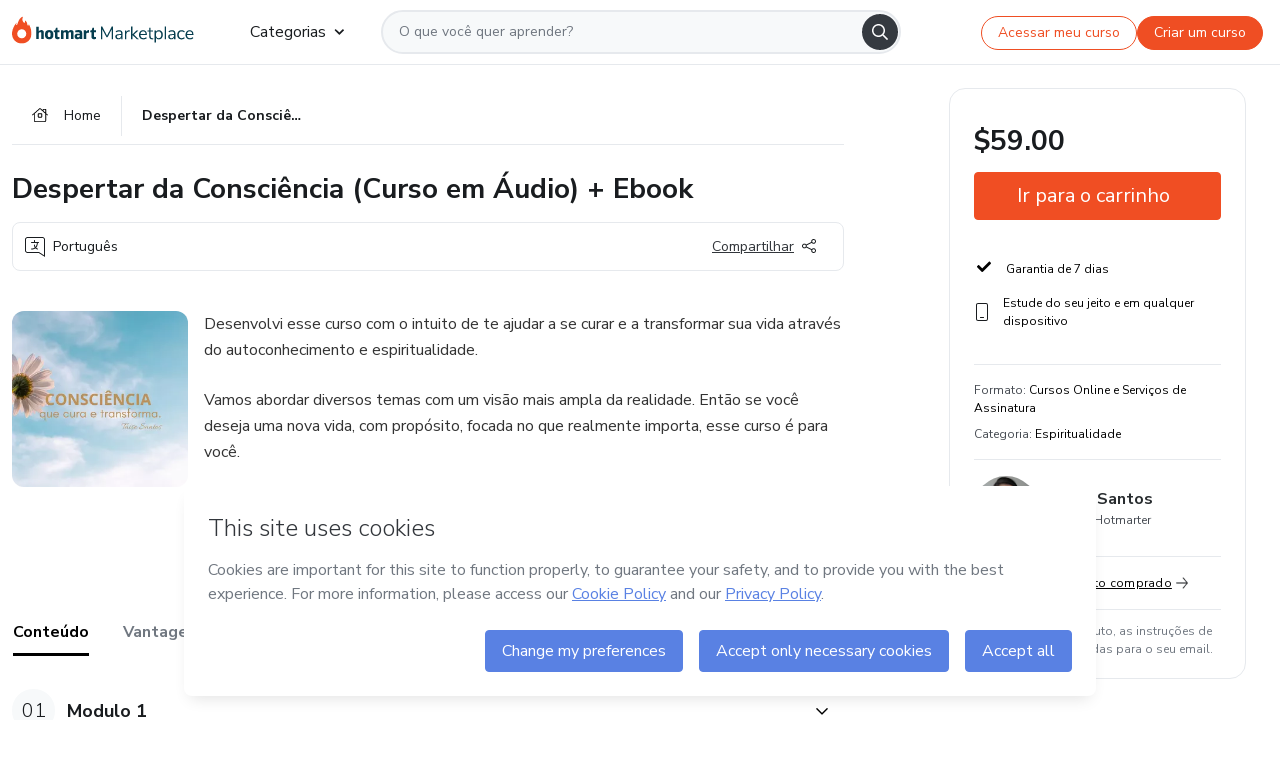

--- FILE ---
content_type: text/html;charset=UTF-8
request_url: https://sso.hotmart.com/signup?variant&noLogo&nofooter&transparent&embed&locale=pt-br&service=https%3A%2F%2Fapp.hotmart.com%2F&isEmbed=true&element=modal&url=https://sso.hotmart.com/signup?variant&noLogo&nofooter&transparent&embed&locale=pt-br&referrer=https://hotmart.com/marketplace/produtos/curso-expansao-da-consciencia-em-audio/A61758065S
body_size: 21944
content:
<!DOCTYPE html><html id="root" lang="pt-BR">
<head>
    <meta charset="UTF-8"/><meta http-equiv="X-UA-Compatible" content="IE=edge"/><meta name="viewport" content="width=device-width, initial-scale=1, shrink-to-fit=no"/><meta name="_csrf"/><meta name="_csrf_header"
          content="_csrf"/><title>Cadastro - Hotmart</title>

    <link rel="stylesheet" type="text/css" href="/webjars/normalize.css/8.0.1/normalize-112272e51c80ffe5bd01becd2ce7d656.css" /><link rel="stylesheet" type="text/css" href="/webjars/bootstrap/5.2.0/css/bootstrap-grid.min-c7188b04e91a2f04d198acbd020e193d.css" /><link rel="stylesheet" type="text/css" href="/webjars/material-components-web/14.0.0/dist/material-components-web.min-9da9033e8d04504fe54b3dbb1298fd78.css" /><link rel="stylesheet" type="text/css" href="/webjars/mdi__font/6.5.95/css/materialdesignicons.min-39eba25ee130ff95e98b93f32a61fa70.css" /><link rel="stylesheet" type="text/css" href="https://stackpath.bootstrapcdn.com/bootstrap/4.5.0/css/bootstrap.min.css" integrity="sha384-9aIt2nRpC12Uk9gS9baDl411NQApFmC26EwAOH8WgZl5MYYxFfc+NcPb1dKGj7Sk" crossorigin="anonymous"/><link rel="stylesheet" type="text/css" href="https://fonts.googleapis.com/css?family=Nunito+Sans:400,400i,700"/><link rel="stylesheet" type="text/css" href="/themes/custom/css/custom-64662a4b0e736b5f508636d616f5a5a1.css?v=0.10.1"/><link id="favicon" rel="shortcut icon" href="/favicon-transparent-11fb4799192313dd5474a343d9cc0a17.ico" type="image/x-icon"/><script type="text/javascript">
  class ClientInfo {
    #data = null;

    constructor() {
      // Ensures CLIENT_INFO as a singleton.
      if (!window.CLIENT_INFO) this.#fetchData();
    }
    /**
     * @description
     * Fetches client info. 
     * i.e: client IP, region, timezone and so on.
     */
    async #fetchData() {
      try {
        const response = await fetch('https://api-ip.hotmart.com/api/ip/info');

        if (response.status !== 200) throw response.status;

        this.#data = await response.json();
      } catch (error) {
        console.error('[API-IP-HOTMART]', error);
      }
    }

    async #getProperty(name = '') {
      if (this.#data) return this.#data[name];

      await this.#fetchData();
      return this.#data[name];
    }

    getIp() {
      return this.#getProperty('ip');
    }
  }
  // Attaches client location information to the Window object as soon as the client-info fragment is injected.
  window.CLIENT_INFO = new ClientInfo();
</script>
<script type="text/javascript" src="/analytics/analytics-3bdb0c17ce2ae3fce698f60f34cbc64a.js"></script>
    <script type="text/javascript" src="/analytics/analytics-dataLayer-754ae0dd54359dd8b25ccd0f660e69ae.js"></script>
    <script type="text/javascript" src="/utils/fields-90a70bd5e71881f870de5af4bb22077f.js"></script>
    <link rel="canonical" href="https://sso.hotmart.com/signup" /><meta http-equiv="X-UA-Compatible" content="IE=edge"/><meta name="viewport" content="width=device-width, initial-scale=1, shrink-to-fit=no"/></head>

<body class="hot-application dark-mode new-variant embed new-variant--transparent    without-footer"
    >
    <noscript>
  <iframe src="https://www.googletagmanager.com/ns.html?id=GTM-PKWBBW7" height="0" width="0"
    style="display:none;visibility:hidden">
  </iframe>
</noscript>
    
    <script type="text/javascript">
    /*<![CDATA[*/
    var GET_SERVICE_NAME = "Business Workspace"
    var GET_THEME_NAME = "custom"
    var GET_CLIENT_ID = "8cef361b-94f8-4679-bd92-9d1cb496452d"
    var IS_LOCAL = false
    var IS_STAGING = false
    var IS_PRODUCTION = true
    var ENV = "production"
    var RETRIEVE_DEVICE_FINGERPRINT = true
    var IS_PASSWORDLESS = false
    var IS_CLARITY_ENABLED = true
    
    /**
     * Error message mapping configuration for toast error conversion system
     * 
     * @description
     * Maps error keys to message pairs (default/override) used by the toast error
     * conversion system. When a toast error appears, the system matches the
     * 'default' message and replaces it with the 'override' message for field validation.
     * 
     * @example
     * // Toast shows default message: "Authentication failed"
     * // System converts to override: "Please verify your credentials"
     */
    var ERRORS_OVERRIDE = {
        'signup.email.duplicate': {
            default: "Email existente. Identificamos que voc\u00EA j\u00E1 possui uma conta com este email na Hotmart. Recupere sua senha e\/ou fa\u00E7a login.",
            override: "Este e-mail j\u00E1 est\u00E1 associado a uma conta. <a href=\"#\" onclick=\"switchToLogin()\">Clique para entrar na sua conta.<\/a>"
        },
        'login.invalid.credentials': {
            default: "Usu\u00E1rio ou senha inv\u00E1lidos.",
            override: "Email ou senha incorretos. Verifique se digitou tudo corretamente."
        },
        'passwordless.code.invalid': {
            default: "C\u00F3digo inv\u00E1lido",
            override: "C\u00F3digo inv\u00E1lido"
        },
        'passwordless.code.expired': {
            default: "C\u00F3digo expirado",
            override: "C\u00F3digo expirado"
        },
        'passwordless.authentication.failure': {
            default: "As credenciais s\u00E3o rejeitadas\/inv\u00E1lidas e a tentativa de autentica\u00E7\u00E3o falhou.",
            override: "C\u00F3digo inv\u00E1lido"
        }
    }
</script>
<script type="text/javascript">
  const getToggle = async (name) => {
    if (!name || window.ENV === 'production') return;

    TOGGLES = window.TOGGLES || new Map();

    if (TOGGLES.has(name)) return TOGGLES.get(name);

    try {
      const response = await fetch(`/rest/v1/unleash/toggle?toggle=${name}`)

      if (response.status !== 200) return;

      const {value} = await response.json();

      TOGGLES.set(name, !!value);

      return TOGGLES.get(name);
    } catch (error) {
      console.error('TOGGLE', error)
    }
  };
</script>
    <script type="text/javascript">
  /*<![CDATA[*/
  (() => {
    if (typeof window.injectFile === 'function') return;

    window.injectFile = (type, src, id = '') => {
      if (type === 'js') {
        const script = document.createElement('script');
        script.id = id;
        script.src = src;
        script.type = 'text/javascript';
        document.head.appendChild(script);

        return;
      }
      if (type === 'css') {
        const link = document.createElement('link');
        link.id = id;
        link.href = src;
        link.rel = 'stylesheet';
        link.as = 'stylesheet';
        link.type = 'text/css';
        document.head.appendChild(link);
      }
    }
  })();
  /*]]>*/
</script>

  <link id="js-production" rel="preload" as="script" href="/themes/custom/js/custom.bundle.min.js?v=0.10.1" /><script type="text/javascript">
  /*<![CDATA[*/
  (async () => {
    const type = "js";
    const stagingSrc = "\/themes\/custom\/js\/custom.bundle.js?v=0.10.1";
    const productionSrc = "\/themes\/custom\/js\/custom.bundle.min.js?v=0.10.1";
    const TOGGLE_NAME = 'SSO_PRODUCTION_BUNDLE_ACTIVE';
    
    try {
      const toggleValue = await getToggle(TOGGLE_NAME);
      const toggleActive = ENV === 'staging' && toggleValue === true;
      const isProduction = ENV === 'production';
      const src = isProduction || toggleActive ? productionSrc : stagingSrc;
      
      window.injectFile(type, src, `bundle-${type}`);
    } catch (error) {
      console.error('[Load bundle]', error)
    }
  })();
  /*]]>*/
  </script>
<script type="text/javascript" src="/webjars/es5-shim/4.5.9/es5-shim.min-136920ce3d575efb89300c3c277555fb.js"></script>
<script type="text/javascript" src="/webjars/css-vars-ponyfill/2.4.7/dist/css-vars-ponyfill.min-dc852ae58e431362175e9c153084bc4b.js"></script>
<script type="text/javascript" src="/webjars/jquery/3.6.1/jquery.min-00727d1d5d9c90f7de826f1a4a9cc632.js"></script>
<script type="text/javascript" src="/webjars/material-components-web/14.0.0/dist/material-components-web.min-3c99031127092dd1984f2e3aa6aeed8b.js"></script>
<script type="text/javascript" src="/webjars/dompurify/2.4.3/dist/purify.min-64ed1148755a7234aadfe2083c2a730b.js"></script>
<script type="text/javascript" src="//stackpath.bootstrapcdn.com/bootstrap/4.5.0/js/bootstrap.min.js"></script>
<script type="text/javascript" src="https://cdn.jsdelivr.net/npm/jquery-validation@1.17.0/dist/jquery.validate.min.js"></script>


<script type="text/javascript" src="/js/cas-61f5fd5b78d6ef99156138850adf0698.js?v=0.10.1,/js/material.js"></script>
<script type="text/javascript" src="//static.hotmart.com/hot-gdpr/cookieconsent.min.js"></script>

<script>
    if (typeof resourceLoadedSuccessfully === "function") {
        /*<![CDATA[*/
        const isEmbedded = true;
        /*]]>*/
        if (isEmbedded) {
            resourceLoadedSuccessfullyEmbedded();
        } else {
            resourceLoadedSuccessfully();
        }
    }
    cssVars({});

    function resourceLoadedSuccessfullyEmbedded() {
        /* 
        FROM cas-server-support-thymeleaf
        VERSION 6.3.7.4
        NEED TO CHECK DIFF WHEN UPDATING APEREO CAS PLATFORM, REMOVED FOCUS TO AVOID UNWANTED SCROLL
        */
        $(document).ready(function () {
            if (trackGeoLocation) {
                requestGeoPosition();
            }

            preserveAnchorTagOnForm();
            preventFormResubmission();

            let $revealpassword = $('.reveal-password');
            $revealpassword.mouseup(function (ev) {
                $('.pwd').attr('type', 'password');
                $(".reveal-password-icon").removeClass("mdi mdi-eye-off").addClass("mdi mdi-eye");
                ev.preventDefault();
            })

            $revealpassword.mousedown(function (ev) {
                $('.pwd').attr('type', 'text');
                $(".reveal-password-icon").removeClass("mdi mdi-eye").addClass("mdi mdi-eye-off");
                ev.preventDefault();
            });

            if (typeof (jqueryReady) == 'function') {
                jqueryReady();
            }
        });
    }
    
    function redirectToLogin() {
        let destination = "/login";
        let pathname = window.location.pathname;
        if (pathname.indexOf("/oidc/authorize") >= 0) {
            destination = "/oidc/authorize";
        } else if (pathname.indexOf("/oidc/oidcAuthorize") >= 0) {
            destination = "/oidc/oidcAuthorize";
        } else if (pathname.indexOf("/oauth2.0/authorize") >= 0) {
            destination = "/oauth2.0/authorize";
        }
        window.location.href = destination + window.location.search;
    }

    $(document).ready(function () {
        $('.toast').toast({animation: true, delay: 4000});
        $('.toast').toast('show');
    });

    function saveSignupState() {
        const state = {
            referrer: document.referrer,
            url: document.URL,
            isEmbed: window.self !== window.top,
            when: new Date()
        };

        localStorage.setItem("sso.signup.state", JSON.stringify(state));
    }
    
    function saveLoginState() {
        let origin;
        let ssoDomain = document.location.protocol + "//" + document.location.host;
        if (document.referrer && document.referrer.substring(0, ssoDomain.length) !== ssoDomain) {
            origin = document.referrer.split("?")[0];
        }

        /*<![CDATA[*/
        let propertyReferrer = ""
        /*]]>*/
        if(propertyReferrer != '') {
           origin = propertyReferrer;
        }

        let state;
        if (localStorage.getItem("sso.state")) {
            state = JSON.parse(localStorage.getItem("sso.state"));
            state.url = document.URL;
            state.referrer = origin ? origin : state.referrer;
            state.when = new Date();
        } else {
            state = {
                referrer: origin,
                url: document.URL,
                when: new Date()
            };
        }

        localStorage.setItem("sso.state", JSON.stringify(state));
    }

    function getUrlParameter(sUrl, sParam) {
        const sQueryString = sUrl.substring(sUrl.indexOf('?') + 1);
        let sPageURL = sQueryString,
            sURLVariables = sPageURL.split('&'),
            sParameterName,
            i;

        for (i = 0; i < sURLVariables.length; i++) {
            sParameterName = sURLVariables[i].split('=');

            if (sParameterName[0] === sParam) {
                return sParameterName[1] === undefined ? true : decodeURIComponent(sParameterName[1]);
            }
        }
    }

    function resolveRedirectUrl(fallbackUrl) {
        const sState = localStorage.getItem("sso.state");
        if (sState) {
            const state = JSON.parse(sState);
            if (state.referrer) {
                return state.referrer;
            } else {
                const service = getUrlParameter(state.url, "service");
                if (service) {
                    const url = getUrlParameter(service, "redirect_uri");
                    if (url) {
                        return url;
                    }

                    return service;
                }
            }
        }

        return fallbackUrl;
    }

    function loginEvent(url) {
        const transformedUrl = convertToSnakeCase(url.replace(/https_|http_|www_|_com|_br/g,''));
        analyticsEvent(GET_SERVICE_NAME, "Login", "Login", "Login", "login_" + transformedUrl);
    }

    function handleLoginRedirect(element) {
        /*<![CDATA[*/
        const fallbackUrl = "https://www.hotmart.com/pt-BR";
        /*]]>*/

        const url = resolveRedirectUrl(fallbackUrl);
        loginEvent(url)
        element.attr("href", url);
        window.top.location.href = url;
    }

    function togglePassword(button, fieldId) {
        const field = document.getElementById(fieldId);
        button.classList.add("mystyle");
        if (field.type === "password") {
            field.type = "text";
            // TODO replace only svg reference
            button.innerHTML = "<svg class=\"svg-inline--fa fa-eye-slash fa-w-20\" aria-hidden=\"true\" focusable=\"false\" data-prefix=\"far\" data-icon=\"eye-slash\" role=\"img\" xmlns=\"http://www.w3.org/2000/svg\" viewBox=\"0 0 640 512\" data-fa-i2svg=\"\"><path fill=\"currentColor\" d=\"M634 471L36 3.51A16 16 0 0 0 13.51 6l-10 12.49A16 16 0 0 0 6 41l598 467.49a16 16 0 0 0 22.49-2.49l10-12.49A16 16 0 0 0 634 471zM296.79 146.47l134.79 105.38C429.36 191.91 380.48 144 320 144a112.26 112.26 0 0 0-23.21 2.47zm46.42 219.07L208.42 260.16C210.65 320.09 259.53 368 320 368a113 113 0 0 0 23.21-2.46zM320 112c98.65 0 189.09 55 237.93 144a285.53 285.53 0 0 1-44 60.2l37.74 29.5a333.7 333.7 0 0 0 52.9-75.11 32.35 32.35 0 0 0 0-29.19C550.29 135.59 442.93 64 320 64c-36.7 0-71.71 7-104.63 18.81l46.41 36.29c18.94-4.3 38.34-7.1 58.22-7.1zm0 288c-98.65 0-189.08-55-237.93-144a285.47 285.47 0 0 1 44.05-60.19l-37.74-29.5a333.6 333.6 0 0 0-52.89 75.1 32.35 32.35 0 0 0 0 29.19C89.72 376.41 197.08 448 320 448c36.7 0 71.71-7.05 104.63-18.81l-46.41-36.28C359.28 397.2 339.89 400 320 400z\"></path></svg>";
        } else {
            field.type = "password";
            // TODO replace only svg reference
            button.innerHTML = "<svg class=\"svg-inline--fa fa-eye fa-w-18\" aria-hidden=\"true\" focusable=\"false\" data-prefix=\"far\" data-icon=\"eye\" role=\"img\" xmlns=\"http://www.w3.org/2000/svg\" viewBox=\"0 0 576 512\" data-fa-i2svg=\"\"><path fill=\"currentColor\" d=\"M288 144a110.94 110.94 0 0 0-31.24 5 55.4 55.4 0 0 1 7.24 27 56 56 0 0 1-56 56 55.4 55.4 0 0 1-27-7.24A111.71 111.71 0 1 0 288 144zm284.52 97.4C518.29 135.59 410.93 64 288 64S57.68 135.64 3.48 241.41a32.35 32.35 0 0 0 0 29.19C57.71 376.41 165.07 448 288 448s230.32-71.64 284.52-177.41a32.35 32.35 0 0 0 0-29.19zM288 400c-98.65 0-189.09-55-237.93-144C98.91 167 189.34 112 288 112s189.09 55 237.93 144C477.1 345 386.66 400 288 400z\"></path></svg>";
        }
    }

    function clearSessionAndRedirect(redirectUrl) {
        const urlLogin = "https:\/\/sso.hotmart.com\/signup?variant\u0026noLogo\u0026nofooter\u0026transparent\u0026embed\u0026locale=pt-br\u0026service=https%3A%2F%2Fapp.hotmart.com%2F\u0026isEmbed=true\u0026element=modal\u0026url=https:\/\/sso.hotmart.com\/signup?variant\u0026noLogo\u0026nofooter\u0026transparent\u0026embed\u0026locale=pt-br\u0026referrer=https:\/\/hotmart.com\/marketplace\/produtos\/curso-expansao-da-consciencia-em-audio\/A61758065S";
        const redirect = urlLogin || redirectUrl

        $('body').append('<div id="clearSessionDiv" class="d-none"></div>');
        $('<iframe>', {
            id: 'clearSessionIframe',
            src: location.origin + '/logout',
            onload: function () {
                setTimeout(function () {location.href = redirect;}, 500);
            }
        }).appendTo('#clearSessionDiv');
    }

    const clearUrlParam = (paramName = '') => {
        const url = new URL(window.location.href)
        const urlLogin = "https:\/\/sso.hotmart.com\/signup?variant\u0026noLogo\u0026nofooter\u0026transparent\u0026embed\u0026locale=pt-br\u0026service=https%3A%2F%2Fapp.hotmart.com%2F\u0026isEmbed=true\u0026element=modal\u0026url=https:\/\/sso.hotmart.com\/signup?variant\u0026noLogo\u0026nofooter\u0026transparent\u0026embed\u0026locale=pt-br\u0026referrer=https:\/\/hotmart.com\/marketplace\/produtos\/curso-expansao-da-consciencia-em-audio\/A61758065S";
        const redirect = urlLogin || url.href
        
        url.searchParams.delete(paramName)
        window.history.replaceState(null, '', url)

        window.location.href = redirect
    }

    const convertToSnakeCase = string => {
        return string.replace(/\W+/g, " ")
            .split(/ |\B(?=[A-Z])/)
            .map(word => word.toLowerCase())
            .join('_');
    }

    const createUUID = () => {
        return 'xxxxxxxx-xxxx-4xxx-yxxx-xxxxxxxxxxxx'.replace(/[xy]/g, c => {
            const r = (Math.random() * 16) | 0;
            const v = c === 'x' ? r : (r & 0x3) | 0x8;
            return v.toString(16);
        });
    }

    // Redirects the user to the correct domain if they are on a surrogate domain
    function redirectIfSurrogate() {
        const currentUrl = new URL(window.location.href);
        
        if (currentUrl.host.includes('-surrogate')) {
            const updatedHost = currentUrl.host.replace('-surrogate', '');
            
            currentUrl.host = updatedHost;
            
            window.location.href = currentUrl.toString();
        }
    }

    redirectIfSurrogate();
    
    scriptRunner = (fn) => {
        document.readyState === 'complete' ? fn() : window.addEventListener('load', fn)
    }
</script>
    <script>
  /*<![CDATA[*/
  var trackGeoLocation = false;
  var googleAnalyticsTrackingId = null;
  /*]]>*/
</script>
    <script type="text/javascript">
        $(document).ready(function () {
            let csrf = $('meta[name="_csrf"]').attr('content');
            let csrfHeader = $('meta[name="_csrf_header"]').attr('content');
            $('form').each(function () {
                $(this).append('<input type="hidden" name="' + csrfHeader + '" value="' + csrf + '"/>');
            });
        });
    </script>
<script type="text/javascript" src="/utils/cookies-6ba433f6da7132f97750cf18e2b4a74e.js"></script>
    <div class="modal fade" id="app-modal" tabindex="-1" role="dialog" aria-labelledby="myModalLabel" aria-hidden="true">
    <div class="modal-dialog modal-dialog-centered" role="document">
      <div class="modal-content">
        <button type="button" id="iconClose" class="close" data-dismiss="modal" aria-label="Close">
          <span aria-hidden="true">&times;</span>
        </button>
        <img loading="lazy" id="modal-image" alt="Icon modal"><div class="modal-header" id="modal-header">
          <h5 class="modal-title text-center" id="modal-title">Título do Modal</h5>
        </div>
        <div class="modal-body" id="modal-body"></div>
        <div class="modal-footer" id="modal-footer">
          <button type="button" id="buttonClose" class="btn modal-btn-close" data-dismiss="modal">Fechar</button>
          <button type="button" class="btn btn-primary modal-btn-action" id="actionButton">Salvar mudanças</button>
        </div>
      </div>
    </div>
  </div>

  
<script type="text/javascript">
  /*<![CDATA[*/
    const title = "Os Cookies est\u00E3o desativados";
    const body = "Os Cookies do seu navegador est\u00E3o desativados. Ative-os para acesar a plataforma. <a href=\"https:\/\/help.hotmart.com\/pt-BR\/article\/como-permitir-cookies-no-seu-navegador\/17198106086285\" class=\"font-weight-bold modal__link\" target=\"_blank\">Saiba mais<\/a>";
    const textActionButton = "Tentar novamente";
  /*]]>*/

  window.addEventListener('load', () => {
    if (!navigator.cookieEnabled) {
      const modal = new window.Modal();
      modal.show({
        title,
        body,
        textActionButton,
        hideCloseButton: true,
        hideCloseIcon: true,
        disableBackdrop: true,
        actionCallback: () => {
          window.location.reload();
        }
      });
    }
  })
  </script>
<main role="main" class="hot-login">
        <div id="loader" class="loader">
            <span class="spinner-border" role="status" aria-hidden="true"></span>
        </div>

        <div class="hot-authentication">
            <div id="authentication-wrapper" class="authentication-sidebar">
                <header id="login-custom-header" class="login-custom-header hidden">
        <hc-h id="header-title"size="small">Logo</hc-h>
    <img id="login-custom-header-logo" class="login-custom-header-logo hidden"><hc-button 
        id="help-button" class="hidden" variation="secondary" context="neutral" size="small"
        href="https://help.hotmart.com/pt-br/article/39413024793613/" target="_blank">
            <i slot="icon" class="fa-light fa-pen">
                <svg xmlns="http://www.w3.org/2000/svg" viewBox="0 0 512 512" class="circle-question" fill="#707780" width="14px"><!--!Font Awesome Free v7.0.1 by @fontawesome - https://fontawesome.com License - https://fontawesome.com/license/free Copyright 2025 Fonticons, Inc.--><path d="M464 256a208 208 0 1 0 -416 0 208 208 0 1 0 416 0zM0 256a256 256 0 1 1 512 0 256 256 0 1 1 -512 0zm256-80c-17.7 0-32 14.3-32 32 0 13.3-10.7 24-24 24s-24-10.7-24-24c0-44.2 35.8-80 80-80s80 35.8 80 80c0 47.2-36 67.2-56 74.5l0 3.8c0 13.3-10.7 24-24 24s-24-10.7-24-24l0-8.1c0-20.5 14.8-35.2 30.1-40.2 6.4-2.1 13.2-5.5 18.2-10.3 4.3-4.2 7.7-10 7.7-19.6 0-17.7-14.3-32-32-32zM224 368a32 32 0 1 1 64 0 32 32 0 1 1 -64 0z"/></svg>
            </i>
            <slot>Ajuda</slot>
        </hc-button>
</header>
                <div id="wrapper-card" class="authentication authentication-wrapper d-flex flex-column ">
                        <div class="authentication__main-content authentication-sidebar-content d-flex flex-column justify-content-end h-100 justify-content-center">
                            <div class="d-flex w-100 align-items-center justify-content-center login-title">
                                <hc-p id="brand-name"></hc-p>
                                <img id="brand-logo" class="brand-logo hidden" alt="Logo"></div>
                            <hc-h id="screen-title" class="page-title" size="small" strong>Criar conta</hc-h>
        <hc-p size="micro" id="signup">
            <span>Cadastro rápido, seguro e do seu jeito.</span>
        </hc-p>
        <form class="signup-form d-flex flex-column h-100" method="post" id="fm2" autocomplete="off">
            <div id="social-login-custom">
  <script type="text/javascript" defer>
    const signUpProvider = "1";
    const signUpProviderOk = "0";
    const signUpUserProfile = "SELLER";
    const signUpUrl = "\/signup?service=https%3A%2F%2Fapp.hotmart.com%2F";
    const isTemplateHotmartApp = GET_THEME_NAME === 'hotmart-app';

    function redirect(button) {
      const href = button?.getAttribute('data-href');
      const url = new URL(href, window.location.origin);
      const serviceEncoded = url.searchParams.get('service');

      if (window.RETRIEVE_DEVICE_FINGERPRINT && window.DEVICE_FINGERPRINT && serviceEncoded) {
        const serviceUrl = new URL(serviceEncoded);
        const did = window.DEVICE_FINGERPRINT;
        serviceUrl.searchParams.append('did', did);
        url.searchParams.set('service', serviceUrl.toString());
      }
      
      window.top.location.href = url.toString();
    }

    function showAgreeErrorToast() {
      const toastElement = document.getElementById('toast-error-agree')
      toastElement?.classList.remove('d-none');
      $('.toast').toast({ animation: true, delay: 4000 });
      $('.toast').toast('show');
    }

    function updateUrlWithParams(baseLocation, providerSelected) {
      const agreeCheckBox = document.getElementById('agreeCheckBox');
      const seller = document.getElementById('seller');
      const buyer = document.getElementById('buyer');

      let location = `${baseLocation}&providerSelected=${providerSelected}`;

      if (!agreeCheckBox?.checked) {
        location += '&agreeCheckBoxUnChecked=1';
      } else if (seller?.checked) {
        location += '&userProfile=SELLER';
      } else if (buyer?.checked || isTemplateHotmartApp) {
        location += '&userProfile=BUYER';
      }

      return location;
    }

    function validAgreeCheckBox() {
      const agreeCheckBox = document.getElementById('agreeCheckBox');
      return agreeCheckBox?.checked
    }

    function handleSignUpProvider(button) {
      const providerSelected = button.getAttribute("providerSelected");
      const providerInput = document.getElementById('providerSelected');
      let location = button.getAttribute('data-href');

      if (signUpProvider === '1' && signUpProviderOk === '0') {
        if (providerInput && providerSelected) {
          providerInput.value = providerSelected;
          location = updateUrlWithParams(signUpUrl, providerSelected);
        }
        syncAgreeCheckBoxState();
      }

      if (validAgreeCheckBox()) {
        window.top.location.href = location;
      } else {
        showAgreeErrorToast()
      }
    }

    function syncAgreeCheckBoxState() {
      const url = new URL(window.location.href);
      const agreeCheckBox = document.getElementById('agreeCheckBox');

      if (agreeCheckBox.checked) {
        url.searchParams.delete('agreeCheckBoxUnChecked');
        window.history.replaceState(null, '', url);
      }
    }

    function modalSignupApple(button) {
      if (!window.Modal) return;

      const modal = new window.Modal();
      const title = "Compartilhe seu email e melhore sua experi\u00EAncia";
      const body = "<p>Ao usar Apple para seu cadastro, voc\u00EA pode <strong>compartilhar<\/strong> ou <strong>ocultar<\/strong> seu email.<\/p><p>Se voc\u00EA optar por <strong>ocultar seu email<\/strong>, <strong>n\u00E3o conseguiremos identificar sua conta<\/strong> e direcionar as compras Hotmart para ela.<\/p><p>Sugerimos que selecione a op\u00E7\u00E3o <strong>Compartilhar Meu Email<\/strong> para uma melhor experi\u00EAncia com nossos produtos.<\/p>";
      const textButtonAction = "Ir para cadastro Apple";
      const textCloseButton = "Fechar";

      if (validAgreeCheckBox()) {
        modal.show({
          title: title,
          body: body,
          textActionButton: textButtonAction,
          textCloseButton: textCloseButton,
          image: 'themes/hotmart/images/modal-signup-apple.svg',
          disableBackdrop: true,
          actionCallback: () => {
            modal.hide();
            handleSignUpProvider(button);
          }
        });
      } else {
        showAgreeErrorToast()
      }
    }

    if (signUpProviderOk === '1') {
      const idProviderButton = 'providerButton_' + document.getElementById('providerSelected').value;
      const providerButton = document.getElementById(idProviderButton);

      if (providerButton) {
        analyticsEvent(GET_SERVICE_NAME, 'CreateYourAccount', 'CreateAnAccount', signUpUserProfile);
        redirect(providerButton);
      }
    }
  </script>

  <style>
    .sso-providers__button {
      flex: 1;
      font-size: 16px;
      width: 100%;
      font-weight: 400;
      height: 44px;
      border: 1px solid #D9D9D9;
      border-radius: 5px;
      background-color: transparent;
      margin-bottom: 10px;
    }

    .sso-providers__button__icon {
      font-size: 16px;
    }

    body.hot-application .sso-providers__button svg {
      fill: #000;
    }

    body.new-variant--light .sso-providers__button svg {
      fill: #fff;
    }

    body.new-variant--dark .sso-providers__button svg {
      fill: #000;
    }

    body.new-variant:not(.new-variant--light):not(.new-variant--dark) .sso-providers__button svg {
      fill: #000;
    }

    .sso_providers__button__dark {
      border: 0.87px solid #000;
    }

    .sso-providers__button__text {
      margin-left: 10px;
    }

    body.new-variant--dark span {
      color: #000 !important;
    }

    /* LIGHT/DARK MODE TEMPLATE CUSTOM */
    .dark-mode span {
      color: #fff !important;
    }

    .dark-mode .icon-white path {
      fill: #fff;
    }

    .divider-line {
      border-bottom: 1px solid #D9D9D9;
      margin: 10px 0;
      flex-basis: 45%;
    }

    .divider-container {
      display: flex;
      justify-content: center;
      column-gap: 5%;
      margin-bottom: var(--spacer-3);
    }

    .top-variant {
      margin-bottom: var(--spacer-4);
    }
  </style>
    <!-- SSO providers divider --><div role="alert" id="toast-error-agree" class="toast d-none" aria-live="assertive" aria-atomic="true">
    <div class="toast-body">
      <p class="mb-0">Aceite os Termos de Uso da Hotmart para continuar</p>
    </div>
  </div>
  <!-- Signin/up google --><div class="sso_providers">
    <!-- Render Google button first --><button track-event type="button"
          id="providerButton_google2" providerSelected="google2" class="sso-providers__button"
          onclick="handleSignUpProvider(this)" data-href="clientredirect?client_name=Google&amp;service=https%3A%2F%2Fapp.hotmart.com%2F&amp;locale=pt-br">

          <svg xmlns="http://www.w3.org/2000/svg" width="16" class="sso-providers__button__icon svg-inline--fa"
            viewBox="-3 0 262 262" preserveAspectRatio="xMidYMid">
            <path
              d="M255.878 133.451c0-10.734-.871-18.567-2.756-26.69H130.55v48.448h71.947c-1.45 12.04-9.283 30.172-26.69 42.356l-.244 1.622 38.755 30.023 2.685.268c24.659-22.774 38.875-56.282 38.875-96.027"
              fill="#4285F4" /><path
              d="M130.55 261.1c35.248 0 64.839-11.605 86.453-31.622l-41.196-31.913c-11.024 7.688-25.82 13.055-45.257 13.055-34.523 0-63.824-22.773-74.269-54.25l-1.531.13-40.298 31.187-.527 1.465C35.393 231.798 79.49 261.1 130.55 261.1"
              fill="#34A853" /><path
              d="M56.281 156.37c-2.756-8.123-4.351-16.827-4.351-25.82 0-8.994 1.595-17.697 4.206-25.82l-.073-1.73L15.26 71.312l-1.335.635C5.077 89.644 0 109.517 0 130.55s5.077 40.905 13.925 58.602l42.356-32.782"
              fill="#FBBC05" /><path
              d="M130.55 50.479c24.514 0 41.05 10.589 50.479 19.438l36.844-35.974C195.245 12.91 165.798 0 130.55 0 79.49 0 35.393 29.301 13.925 71.947l42.211 32.783c10.59-31.477 39.891-54.251 74.414-54.251"
              fill="#EB4335" /></svg>
          <span class="sso-providers__button__text">Entrar com Google</span>
        </button>
      <!-- Signin/up apple --><!-- Render Apple button second --><button track-event type="button"
          id="providerButton_apple" providerSelected="apple" class="sso-providers__button"
          onclick="modalSignupApple(this)" data-href="clientredirect?client_name=Apple&amp;service=https%3A%2F%2Fapp.hotmart.com%2F&amp;locale=pt-br">

          <svg xmlns="http://www.w3.org/2000/svg" width="16"
            class="sso-providers__button__icon icon-white svg-inline--fa" viewBox="0 0 17 21" fill="none">
            <path
              d="M14.2182 10.6686C14.2093 9.01443 14.9501 7.76593 16.4496 6.84646C15.6106 5.63402 14.3432 4.96695 12.6696 4.83624C11.0853 4.71004 9.35373 5.76923 8.72001 5.76923C8.05059 5.76923 6.51537 4.88131 5.31041 4.88131C2.82016 4.92188 0.173706 6.88702 0.173706 10.8849C0.173706 12.0658 0.387921 13.2858 0.816352 14.5448C1.38759 16.1989 3.44942 20.2554 5.6005 20.1878C6.72513 20.1608 7.51951 19.381 8.98331 19.381C10.4025 19.381 11.1389 20.1878 12.3929 20.1878C14.5618 20.1563 16.4273 16.4694 16.9718 14.8107C14.062 13.427 14.2182 10.7542 14.2182 10.6686ZM11.6922 3.26773C12.9106 1.80739 12.799 0.477765 12.7633 0C11.6878 0.063101 10.4427 0.739183 9.73307 1.57302C8.95208 2.46545 8.4924 3.56971 8.59059 4.8137C9.75538 4.90385 10.8175 4.29988 11.6922 3.26773Z" /></svg>
          <span class="sso-providers__button__text">Entrar com Apple</span>
        </button>
      <input type="hidden" id="providerSelected" name="providerSelected"
      value="SELLER" /></div>

  <div id="sso-providers-divider">
    <div>
      <div class="divider-container">
        <div class="divider-line"></div>
          <span class="text-muted">ou</span>
        <div class="divider-line"></div>
      </div>
    </div>
  </div>
  </div>
<div class="flex-grow-1 d-flex flex-column align-items-center">
                    <hc-form-field>
                        <label class="auth__profile-text" for="name">Nome</label>
                        <input id="name"
                            tabindex="1"
                            type="text"
                            placeholder="Seu nome completo" name="name" value=""
                        /></hc-form-field> 

                    <hc-form-field>
                        <label slot="label" for="username">Email</label>
                        <input id="username"
                            tabindex="2"
                            type="text"
                            placeholder="Seu email" name="username" value=""
                        /></hc-form-field> 

                <hc-form-field icon-position="end">
                    <label slot="label" for="password">Senha</label>
                    <input id="password"
                        type="password"
                        name="password"
                        tabindex="3"
                        maxlength="20"
                        placeholder="Digite a senha desejada" value=""
                    /><span class="js-show-password">
                        <button type="button" class="hot-btn--link mb-2" onclick="togglePassword(this, 'password')">
                            <svg class="svg-inline--fa fa-eye fa-w-18" aria-hidden="true" focusable="false" data-prefix="far" data-icon="eye" role="img" xmlns="http://www.w3.org/2000/svg" viewBox="0 0 576 512" data-fa-i2svg=""><path fill="currentColor" d="M288 144a110.94 110.94 0 0 0-31.24 5 55.4 55.4 0 0 1 7.24 27 56 56 0 0 1-56 56 55.4 55.4 0 0 1-27-7.24A111.71 111.71 0 1 0 288 144zm284.52 97.4C518.29 135.59 410.93 64 288 64S57.68 135.64 3.48 241.41a32.35 32.35 0 0 0 0 29.19C57.71 376.41 165.07 448 288 448s230.32-71.64 284.52-177.41a32.35 32.35 0 0 0 0-29.19zM288 400c-98.65 0-189.09-55-237.93-144C98.91 167 189.34 112 288 112s189.09 55 237.93 144C477.1 345 386.66 400 288 400z"></path></svg>
                        </button>
                    </span>
                </hc-form-field>

                <hc-form-field icon-position="end">
                    <label slot="label" for="passwordConfirmation">Confirmar senha</label>
                    <input id="passwordConfirmation"
                        type="password"
                        name="passwordConfirmation"
                        tabindex="4"
                        maxlength="20"
                        placeholder="Digite a senha novamente" value=""
                    /><span class="js-show-password">
                        <button type="button" class="hot-btn--link mb-2" onclick="togglePassword(this, 'passwordConfirmation')">
                            <svg class="svg-inline--fa fa-eye fa-w-18" aria-hidden="true" focusable="false" data-prefix="far" data-icon="eye" role="img" xmlns="http://www.w3.org/2000/svg" viewBox="0 0 576 512" data-fa-i2svg=""><path fill="currentColor" d="M288 144a110.94 110.94 0 0 0-31.24 5 55.4 55.4 0 0 1 7.24 27 56 56 0 0 1-56 56 55.4 55.4 0 0 1-27-7.24A111.71 111.71 0 1 0 288 144zm284.52 97.4C518.29 135.59 410.93 64 288 64S57.68 135.64 3.48 241.41a32.35 32.35 0 0 0 0 29.19C57.71 376.41 165.07 448 288 448s230.32-71.64 284.52-177.41a32.35 32.35 0 0 0 0-29.19zM288 400c-98.65 0-189.09-55-237.93-144C98.91 167 189.34 112 288 112s189.09 55 237.93 144C477.1 345 386.66 400 288 400z"></path></svg>
                        </button>
                    </span>
                </hc-form-field>

                <hc-p size="nano">
                    <span>A senha deve conter: mais de 7 caracteres, letras e números</span>
                </hc-p>

                <div id="userProfileOptions" class="hidden">
                    <p class="auth__profile-text mb-2">O que você busca na Hotmart?</p>
        
                    <div class="auth__profile-box mb-4 d-flex flex-wrap">
                      <input tabindex="5" id="seller" class="auth__profile-input d-none" type="radio" name="profile" value="SELLER" checked="checked"><label class="auth__profile-label p-3 flex-grow-1 m-0 w-50 text-center position-relative text-capitalize"
                             for="seller">Vender Produtos</label>
                      <input tabindex="6" id="buyer" class="auth__profile-input d-none" type="radio" name="profile" value="BUYER"><label class="auth__profile-label p-3 flex-grow-1 m-0 w-50 text-center position-relative text-capitalize"
                             for="buyer">Comprar Produtos</label>
                    </div>
                </div>

                <input id="sparkleSignupProfile" type="hidden" name="profile" value="" style="display: none;"/><div class="hot-custom-control hot-custom-checkbox text-left mb-3 mt-4">
                    <input track-event tabindex="7" name="agreementAccepted" type="checkbox" class="hot-custom-control__input" id="agreeCheckBox" value="true"><input type="hidden" name="_agreementAccepted" value="on"/><label class="hot-custom-control__label" for="agreeCheckBox">
                      <hc-p size="micro">Estou ciente e concordo com o <a href="https://www.hotmart.com/tos" class="showcase-link" target="_blank">Termos de Uso</a> e com a <a href="https://www.hotmart.com/pp" class="showcase-link" target="_blank">Políticas</a> da Hotmart.</hc-p>
                    </label>
                  </div>
       
                    <button class="hot-btn hot-btn--custom-brand auth-login w-100 mb-4 p-btn auth-line-height auth-border-radius"
                    track-event
                    data-test-id="signup-submit"
                    name="submit"
                    accesskey="l"
                    tabindex="7"
                    type="submit"
                    id="signup-submit">
                        <span id="text-btn-register">Cadastre-se agora</span>
                        <span id="spinner" class="spinner-border spinner-border-sm" role="status" aria-hidden="true"></span>
                    </button>
                    
                    <div class="d-flex justify-content-center no-footer">
                        <span>Já tem uma conta?</span>
                        <a class="ml-1"
                            track-event
                            id="already-have-account"
                            onclick="analyticsEvent(GET_SERVICE_NAME, 'CreateYourAccount', 'AlreadyHaveAnAccount', 'AlreadyHaveAnAccount')"
                            target="_top"
                            href="/login?variant&amp;noLogo&amp;nofooter&amp;transparent&amp;embed&amp;locale=pt-br&amp;service=https%3A%2F%2Fapp.hotmart.com%2F&amp;isEmbed=true&amp;element=modal&amp;url=https://sso.hotmart.com/signup?variant&amp;noLogo&amp;nofooter&amp;transparent&amp;embed&amp;locale=pt-br&amp;referrer=https://hotmart.com/marketplace/produtos/curso-expansao-da-consciencia-em-audio/A61758065S">
                             <span>Acesse aqui</span>
                         </a>
                    </div>

                    <div id="powered-by" class="d-flex justify-content-center align-items-center login-powered-by">
  <p class="mb-0 mr-2 mt-1">
    Powered by
  </p>
  <img id="powered-by-image" src="themes/custom/images/hot-logo-dark.svg" alt="Powered by Hotmart"/></div>

                    <input type="hidden" name="embedFlow" id="embedFlow" value="true"/><input type="hidden" name="execution" value="[base64]"/><input type="hidden" name="_eventId" value="submit"/><input type="hidden" name="geolocation"/></div>
        </form>
        <script type="text/javascript">
    function sanitizeHTML (value) {
        return DOMPurify.sanitize(value, { ALLOWED_TAGS: ['#text'] })
    }

    function switchToLogin() {
        const currentUrl = new URL(window.location.href);
        window.location.href = '/login' + currentUrl.search;
    }

    function signupRolePerService() {
        /*<![CDATA[*/
        const signupRoleDefaultValue = "";
        /*]]>*/
        const userProfileOptions = document.getElementById('userProfileOptions');
        const sparkleSignupProfile = document.getElementById('sparkleSignupProfile');
        const sellerCheckbox = document.getElementById('seller');
        const buyerCheckbox = document.getElementById('buyer');

        const normalizedValue = signupRoleDefaultValue.trim().toUpperCase();

        if (!normalizedValue || normalizedValue === '') {
            userProfileOptions.classList.remove('hidden');
            if (sparkleSignupProfile) {
                sparkleSignupProfile.style.display = 'none';
            }
        } else {
            userProfileOptions.classList.add('hidden');

            if (sellerCheckbox) sellerCheckbox.checked = false;
            if (buyerCheckbox) buyerCheckbox.checked = false;

            if (sparkleSignupProfile) {
                sparkleSignupProfile.value = normalizedValue;
                sparkleSignupProfile.style.display = 'block';
            }
        }
    }
    
    /*<![CDATA[*/
    $(document).ready(function () {
      const userUuid = window.SSO_USER ? window.SSO_USER?.get('uuid') : null;

      $("#spinner").hide()
      
      signupRolePerService()
      
      document.getElementById('fm2').addEventListener("submit", (e) => {
        const formData = new FormData(e.target)
        const formProps = Object.fromEntries(formData)
        const newValueName = sanitizeHTML(formProps.name)
        const newValueUsername = sanitizeHTML(formProps.username)
        
        document.getElementById('name').value = newValueName
        document.getElementById('username').value = newValueUsername
      })
      
      
      $('.auth__profile-input').change(function(){
          const selectedRadio = $(this).val().toLowerCase();
          $('.agreement-inner').hide();
          $('.agreement-inner.inner-' + selectedRadio).show();
      });

      $.validator.addMethod("password",function(value,element){
          return this.optional(element) || /^((?=.*\d)(?=.*[a-zA-Z])\S{7,20})$/g.test(value);
      },"No m\u00EDnimo 7 caracteres, com ao menos uma letra e um n\u00FAmero.");

      $("#fm2").validate({
              rules: {
                  name: {
                      required: true,
                  },
                  username: {
                      required: true,
                      email: true
                  },
                  password: {
                      required: true,
                      password: true,
                  },
                  passwordConfirmation: {
                      required: true,
                      password: true,
                  },
                  agreementAccepted: {
                    required: true
                  }
              },
              errorClass: 'invalid-feedback',

              onkeyup: function(element, event) {
                  this.element(element);
              },
              invalidHandler: function() {
                  $("#spinner").hide()
                  $(":submit").attr("disabled", false);
              },
              highlight: function(element) {
                  $(element).closest('input').addClass('is-invalid');
              },
              unhighlight: function(element) {
                  $(element).closest('input').removeClass('is-invalid');
              },
              submitHandler: function() {
                  $("#text-btn-register").hide()
                  $("#spinner").show()
                  $(":submit").attr("disabled", true);
                  if(hasFieldValue('#name') &&
                    isValidEmail('#username') &&
                    isValidPassword('#password') &&
                    isValidPassword('#passwordConfirmation') &&
                    isRadioSelected('.auth__profile-input') &&
                    isFieldChecked('#agreeCheckBox')) {
                      saveSignupState();
                  }
                  // TODO: remover evento após rollout do signup code
                  analyticsEvent(GET_SERVICE_NAME, 'CreateYourAccount', 'CreateAnAccount', $("input[type='radio']:checked").val(), convertToSnakeCase(`signup${GET_SERVICE_NAME}`));

                  analyticsEventV2(
                    GET_SERVICE_NAME,
                    'signup_form_submit',
                    {
                        cm_signup_form_submit: 1,
                        signup_uuid: userUuid,
                        email: $('#username').val()
                    }
                  );

                  return true;
              },
              /*<![CDATA[*/
              messages: {
                  name: {
                      required: "Nome completo \u00E9 obrigat\u00F3rio"
                  },
                  username: {
                      required: "Email \u00E9 obrigat\u00F3rio",
                      email: "Digite um endere\u00E7o de email v\u00E1lido"
                  },
                  password: {
                      required: "Senha \u00E9 obrigat\u00F3ria",
                  },
                  passwordConfirmation: {
                      required: "Senha \u00E9 obrigat\u00F3ria",
                  },
                  agreementAccepted: {
                    required: "Aceite os Termos de Uso da Hotmart para continuar"
                  }
              }
          });
          /*]]>*/

        analyticsPageViews(
            GET_SERVICE_NAME,
            "Sign Up",
            "Create Your Account",
            GET_THEME_NAME,
            {
                signup_uuid: userUuid,
                cm_signup_page: 1
            }
        )
  });
</script>
        <script type="text/javascript">

  (async () => {
    const ssoProd = 'sso.hotmart.com';
    const ssoStg = 'sso.buildstaging.com';
    const isLocal = window.location.host !== ssoProd && window.location.host !== ssoStg;
    
    const urlTrackingStg = 'https://tracking-api.buildstaging.com';
    const urlTrackingProd = 'https://tracking-api.hotmart.com';
    
    const trackingApi = window.location.host === ssoProd ? urlTrackingProd : urlTrackingStg;
    
    sendDatahub = async (data) => {
      try {
        if (isLocal) {
          localStorage.setItem(`hot-sso:event${Date.now()}`, JSON.stringify(data));
          return;
        }
        const response = await fetch(`${trackingApi}/rest/track/event/json`, {
          method: 'POST',
          body: JSON.stringify(data)
        })
        return response;
      } catch (error) {
        console.error('[HOT-SSO-datahub-track]', error);
      }
    };
  })();
</script>

  <script type="text/javascript">
    const uuid = createUUID();
    
    const WAF_STATUS = { 
      LOADING: 'LOADING',
      SUCCESS: 'SUCCESS',
      ERROR: 'ERROR',
      INITIAL: 'INITIAL'
    };

    const WAF = {
      status: WAF_STATUS.INITIAL
    }

    const buildObjDatahub = async (token, error) => {
      const obj = {
        system: 'hot_sso',
        entity: 'bot_control',
        action: 'client_audit',
        event_version: '1.1',
        data_version: '2.0',
        type: 'hot_sso-bot_control-client_audit',
        event: {
          uuid: uuid,
          token: token || '',
          url: window.location.href,
          userAgent: window.navigator.userAgent,
          template: GET_THEME_NAME,
          serviceName: GET_SERVICE_NAME,
          clientId: GET_CLIENT_ID,
          error: {
            columnNumber: error?.columnNumber || null,
            lineNumber: error?.lineNumber || null,
            fileName: error?.fileName || '',
            message: error?.message || '',
            stack: error?.stack || '',
          },
          status: error ? 'ERROR' : 'SUCCESS'
        }
      }
      await sendDatahub(obj);
    }

    const wafScriptHandler = () => {
      buildObjDatahub(false, { message: 'AWS Waf Script is not Loaded' });
    }

    const sendEventBackend = (token, error) => {
      setCookie('SSO_WAF_EVENT_TOKEN', !!token, 1);
      setCookie('SSO_WAF_EVENT_ID', uuid, 1);
      setCookie('SSO_WAF_EVENT_ORIGIN', window.location.href, 1);
      setCookie('SSO_WAF_EVENT_ERROR', error?.replaceAll(' ', '_') || '', 1);
    }
    
    const handleWafBotControl = async () => {
      return new Promise(async (resolve, reject) => {
        if(WAF.status !== WAF_STATUS.INITIAL) {
          return resolve();
        }
        
        WAF.status = WAF_STATUS.LOADING;
        
        if (!window.AwsWafIntegration) {
          const error = { message: 'AwsWafIntegration is not defined' };
          WAF.status = WAF_STATUS.ERROR;
          
          sendEventBackend(false, error.message);
          await buildObjDatahub(false, error);
          return resolve();
        }
        
        try {
          const token = await AwsWafIntegration.getToken();
          if (!token) {
            throw new Error('WAF token not found');
          }
          
          WAF.status = WAF_STATUS.SUCCESS;
          
          sendEventBackend(token);
          await buildObjDatahub(token, false);
          
        } catch (error) {
          WAF.status = WAF_STATUS.ERROR;
          
          sendEventBackend(false, error?.message);
          await buildObjDatahub(false, error);
        } finally {
          resolve();
        }
      });
    };
  </script>

  <script type="text/javascript"
    onerror="wafScriptHandler()"
    src="https://66e489b29fed.edge.sdk.awswaf.com/66e489b29fed/ce32c50e9b85/challenge.js">
  </script>
</div>

                        <footer id="wrapper-footer" class="login-footer">
                            <a class="w-30" href="https://help.hotmart.com/pt-br/article/39413024793613/">Suporte</a> —
                            <a class="w-30" href="https://hotmart.com/en/legal/terms-of-use">Termos de Uso</a> —
                            <a class="w-30" href="https://hotmart.com/en/legal/data-privacy-policy">Política de Privacidade</a>
                        </footer>
                </div>
                <footer id="login-custom-footer" class="login-custom-footer hidden">
    <hc-p id="login-footer-copyright"></hc-p>
</footer>
            </div>
            <div class="authentication-bg">
                <div id="brand-background" class="brand-background default"></div>
                <div class="hide-variant authentication-text-container">
                    <a href="https://hotmart.com">
                        <img class="hotmart-logo" src="/themes/custom/images/hot-logo.svg" alt="Hotmart logo" id="brand-logo"></a>
                    <img src="themes/custom/images/fire.jpg" alt="Hotmart logo"><div class="authentication-text">Nunca foi tão fácil transformar o que você sabe em um negócio digital.</div>
        <div class="authentication-sub-text">Vamos te ajudar desde os primeiros passos.<br>Cadastre-se grátis.</div>
    </div>
                <div class="hide-variant hotmart-logo-bg"></div>
            </div>
        </div>
        </main>
</body>
</html>


--- FILE ---
content_type: application/javascript; charset=UTF-8
request_url: https://hotmart.com/product/_next/static/chunks/32cc4e91-3719e5a4e6dee5ae.js
body_size: 71282
content:
(self.webpackChunk_N_E=self.webpackChunk_N_E||[]).push([[293],{64671:function(t){var e;e=function(){return function(t){var e={};function r(i){if(e[i])return e[i].exports;var n=e[i]={i:i,l:!1,exports:{}};return t[i].call(n.exports,n,n.exports,r),n.l=!0,n.exports}return r.m=t,r.c=e,r.d=function(t,e,i){r.o(t,e)||Object.defineProperty(t,e,{enumerable:!0,get:i})},r.r=function(t){"undefined"!=typeof Symbol&&Symbol.toStringTag&&Object.defineProperty(t,Symbol.toStringTag,{value:"Module"}),Object.defineProperty(t,"__esModule",{value:!0})},r.t=function(t,e){if(1&e&&(t=r(t)),8&e||4&e&&"object"==typeof t&&t&&t.__esModule)return t;var i=Object.create(null);if(r.r(i),Object.defineProperty(i,"default",{enumerable:!0,value:t}),2&e&&"string"!=typeof t)for(var n in t)r.d(i,n,(function(e){return t[e]}).bind(null,n));return i},r.n=function(t){var e=t&&t.__esModule?function(){return t.default}:function(){return t};return r.d(e,"a",e),e},r.o=function(t,e){return Object.prototype.hasOwnProperty.call(t,e)},r.p="",r(r.s=22)}([function(t,e,r){"use strict";Object.defineProperty(e,"__esModule",{value:!0});var i=function(){function t(t,e){for(var r=0;r<e.length;r++){var i=e[r];i.enumerable=i.enumerable||!1,i.configurable=!0,"value"in i&&(i.writable=!0),Object.defineProperty(t,i.key,i)}}return function(e,r,i){return r&&t(e.prototype,r),i&&t(e,i),e}}(),n={debug:function(){},info:function(){},warn:function(){},error:function(){}},o=void 0,s=void 0;(e.Log=function(){function t(){!function(t,e){if(!(t instanceof e))throw TypeError("Cannot call a class as a function")}(this,t)}return t.reset=function(){s=3,o=n},t.debug=function(){if(s>=4){for(var t=arguments.length,e=Array(t),r=0;r<t;r++)e[r]=arguments[r];o.debug.apply(o,Array.from(e))}},t.info=function(){if(s>=3){for(var t=arguments.length,e=Array(t),r=0;r<t;r++)e[r]=arguments[r];o.info.apply(o,Array.from(e))}},t.warn=function(){if(s>=2){for(var t=arguments.length,e=Array(t),r=0;r<t;r++)e[r]=arguments[r];o.warn.apply(o,Array.from(e))}},t.error=function(){if(s>=1){for(var t=arguments.length,e=Array(t),r=0;r<t;r++)e[r]=arguments[r];o.error.apply(o,Array.from(e))}},i(t,null,[{key:"NONE",get:function(){return 0}},{key:"ERROR",get:function(){return 1}},{key:"WARN",get:function(){return 2}},{key:"INFO",get:function(){return 3}},{key:"DEBUG",get:function(){return 4}},{key:"level",get:function(){return s},set:function(t){if(!(0<=t&&t<=4))throw Error("Invalid log level");s=t}},{key:"logger",get:function(){return o},set:function(t){if(!t.debug&&t.info&&(t.debug=t.info),!(t.debug&&t.info&&t.warn&&t.error))throw Error("Invalid logger");o=t}}]),t}()).reset()},function(t,e,r){"use strict";Object.defineProperty(e,"__esModule",{value:!0});var i=function(){function t(t,e){for(var r=0;r<e.length;r++){var i=e[r];i.enumerable=i.enumerable||!1,i.configurable=!0,"value"in i&&(i.writable=!0),Object.defineProperty(t,i.key,i)}}return function(e,r,i){return r&&t(e.prototype,r),i&&t(e,i),e}}(),n={setInterval:function(t){function e(e,r){return t.apply(this,arguments)}return e.toString=function(){return t.toString()},e}(function(t,e){return setInterval(t,e)}),clearInterval:function(t){function e(e){return t.apply(this,arguments)}return e.toString=function(){return t.toString()},e}(function(t){return clearInterval(t)})},o=!1,s=null;e.Global=function(){function t(){!function(t,e){if(!(t instanceof e))throw TypeError("Cannot call a class as a function")}(this,t)}return t._testing=function(){o=!0},t.setXMLHttpRequest=function(t){s=t},i(t,null,[{key:"location",get:function(){if(!o)return location}},{key:"localStorage",get:function(){if(!o&&"undefined"!=typeof window)return localStorage}},{key:"sessionStorage",get:function(){if(!o&&"undefined"!=typeof window)return sessionStorage}},{key:"XMLHttpRequest",get:function(){if(!o&&"undefined"!=typeof window)return s||XMLHttpRequest}},{key:"timer",get:function(){if(!o)return n}}]),t}()},function(t,e,r){"use strict";Object.defineProperty(e,"__esModule",{value:!0}),e.MetadataService=void 0;var i=function(){function t(t,e){for(var r=0;r<e.length;r++){var i=e[r];i.enumerable=i.enumerable||!1,i.configurable=!0,"value"in i&&(i.writable=!0),Object.defineProperty(t,i.key,i)}}return function(e,r,i){return r&&t(e.prototype,r),i&&t(e,i),e}}(),n=r(0),o=r(7),s=".well-known/openid-configuration";e.MetadataService=function(){function t(e){var r=arguments.length>1&&void 0!==arguments[1]?arguments[1]:o.JsonService;if(function(t,e){if(!(t instanceof e))throw TypeError("Cannot call a class as a function")}(this,t),!e)throw n.Log.error("MetadataService: No settings passed to MetadataService"),Error("settings");this._settings=e,this._jsonService=new r(["application/jwk-set+json"])}return t.prototype.resetSigningKeys=function(){this._settings=this._settings||{},this._settings.signingKeys=void 0},t.prototype.getMetadata=function(){var t=this;return this._settings.metadata?(n.Log.debug("MetadataService.getMetadata: Returning metadata from settings"),Promise.resolve(this._settings.metadata)):this.metadataUrl?(n.Log.debug("MetadataService.getMetadata: getting metadata from",this.metadataUrl),this._jsonService.getJson(this.metadataUrl).then(function(e){n.Log.debug("MetadataService.getMetadata: json received");var r=t._settings.metadataSeed||{};return t._settings.metadata=Object.assign({},r,e),t._settings.metadata})):(n.Log.error("MetadataService.getMetadata: No authority or metadataUrl configured on settings"),Promise.reject(Error("No authority or metadataUrl configured on settings")))},t.prototype.getIssuer=function(){return this._getMetadataProperty("issuer")},t.prototype.getAuthorizationEndpoint=function(){return this._getMetadataProperty("authorization_endpoint")},t.prototype.getUserInfoEndpoint=function(){return this._getMetadataProperty("userinfo_endpoint")},t.prototype.getTokenEndpoint=function(){var t=!(arguments.length>0&&void 0!==arguments[0])||arguments[0];return this._getMetadataProperty("token_endpoint",t)},t.prototype.getCheckSessionIframe=function(){return this._getMetadataProperty("check_session_iframe",!0)},t.prototype.getEndSessionEndpoint=function(){return this._getMetadataProperty("end_session_endpoint",!0)},t.prototype.getRevocationEndpoint=function(){return this._getMetadataProperty("revocation_endpoint",!0)},t.prototype.getKeysEndpoint=function(){return this._getMetadataProperty("jwks_uri",!0)},t.prototype._getMetadataProperty=function(t){var e=arguments.length>1&&void 0!==arguments[1]&&arguments[1];return n.Log.debug("MetadataService.getMetadataProperty for: "+t),this.getMetadata().then(function(r){if(n.Log.debug("MetadataService.getMetadataProperty: metadata recieved"),void 0===r[t]){if(!0===e)return void n.Log.warn("MetadataService.getMetadataProperty: Metadata does not contain optional property "+t);throw n.Log.error("MetadataService.getMetadataProperty: Metadata does not contain property "+t),Error("Metadata does not contain property "+t)}return r[t]})},t.prototype.getSigningKeys=function(){var t=this;return this._settings.signingKeys?(n.Log.debug("MetadataService.getSigningKeys: Returning signingKeys from settings"),Promise.resolve(this._settings.signingKeys)):this._getMetadataProperty("jwks_uri").then(function(e){return n.Log.debug("MetadataService.getSigningKeys: jwks_uri received",e),t._jsonService.getJson(e).then(function(e){if(n.Log.debug("MetadataService.getSigningKeys: key set received",e),!e.keys)throw n.Log.error("MetadataService.getSigningKeys: Missing keys on keyset"),Error("Missing keys on keyset");return t._settings.signingKeys=e.keys,t._settings.signingKeys})})},i(t,[{key:"metadataUrl",get:function(){return this._metadataUrl||(this._settings.metadataUrl?this._metadataUrl=this._settings.metadataUrl:(this._metadataUrl=this._settings.authority,this._metadataUrl&&0>this._metadataUrl.indexOf(s)&&("/"!==this._metadataUrl[this._metadataUrl.length-1]&&(this._metadataUrl+="/"),this._metadataUrl+=s))),this._metadataUrl}}]),t}()},function(t,e,r){"use strict";Object.defineProperty(e,"__esModule",{value:!0}),e.UrlUtility=void 0;var i=r(0),n=r(1);e.UrlUtility=function(){function t(){!function(t,e){if(!(t instanceof e))throw TypeError("Cannot call a class as a function")}(this,t)}return t.addQueryParam=function(t,e,r){return 0>t.indexOf("?")&&(t+="?"),"?"!==t[t.length-1]&&(t+="&"),t+=encodeURIComponent(e)+"="+encodeURIComponent(r)},t.parseUrlFragment=function(t){var e=arguments.length>1&&void 0!==arguments[1]?arguments[1]:"#",r=arguments.length>2&&void 0!==arguments[2]?arguments[2]:n.Global;"string"!=typeof t&&(t=r.location.href);var o=t.lastIndexOf(e);o>=0&&(t=t.substr(o+1)),"?"===e&&(o=t.indexOf("#"))>=0&&(t=t.substr(0,o));for(var s,a={},u=/([^&=]+)=([^&]*)/g,c=0;s=u.exec(t);)if(a[decodeURIComponent(s[1])]=decodeURIComponent(s[2].replace(/\+/g," ")),c++>50)return i.Log.error("UrlUtility.parseUrlFragment: response exceeded expected number of parameters",t),{error:"Response exceeded expected number of parameters"};for(var h in a)return a;return{}},t}()},function(t,e,r){"use strict";Object.defineProperty(e,"__esModule",{value:!0}),e.JoseUtil=void 0;var i,n=r(26),o=(i=r(33))&&i.__esModule?i:{default:i};e.JoseUtil=(0,o.default)({jws:n.jws,KeyUtil:n.KeyUtil,X509:n.X509,crypto:n.crypto,hextob64u:n.hextob64u,b64tohex:n.b64tohex,AllowedSigningAlgs:n.AllowedSigningAlgs})},function(t,e,r){"use strict";Object.defineProperty(e,"__esModule",{value:!0}),e.OidcClientSettings=void 0;var i="function"==typeof Symbol&&"symbol"==typeof Symbol.iterator?function(t){return typeof t}:function(t){return t&&"function"==typeof Symbol&&t.constructor===Symbol&&t!==Symbol.prototype?"symbol":typeof t},n=function(){function t(t,e){for(var r=0;r<e.length;r++){var i=e[r];i.enumerable=i.enumerable||!1,i.configurable=!0,"value"in i&&(i.writable=!0),Object.defineProperty(t,i.key,i)}}return function(e,r,i){return r&&t(e.prototype,r),i&&t(e,i),e}}(),o=r(0),s=r(23),a=r(6),u=r(24),c=r(2),h=".well-known/openid-configuration";e.OidcClientSettings=function(){function t(){var e=arguments.length>0&&void 0!==arguments[0]?arguments[0]:{},r=e.authority,n=e.metadataUrl,o=e.metadata,h=e.signingKeys,l=e.metadataSeed,f=e.client_id,g=e.client_secret,d=e.response_type,p=e.scope,v=e.redirect_uri,y=e.post_logout_redirect_uri,m=e.client_authentication,_=e.prompt,S=e.display,b=e.max_age,F=e.ui_locales,E=e.acr_values,w=e.resource,x=e.response_mode,k=e.filterProtocolClaims,A=e.loadUserInfo,P=e.staleStateAge,C=e.clockSkew,T=e.clockService,R=void 0===T?new s.ClockService:T,I=e.userInfoJwtIssuer,D=e.mergeClaims,N=e.stateStore,L=void 0===N?new a.WebStorageStateStore:N,U=e.ResponseValidatorCtor,B=void 0===U?u.ResponseValidator:U,O=e.MetadataServiceCtor,j=void 0===O?c.MetadataService:O,M=e.extraQueryParams,H=void 0===M?{}:M,V=e.extraTokenParams,K=void 0===V?{}:V;(function(t,e){if(!(t instanceof e))throw TypeError("Cannot call a class as a function")})(this,t),this._authority=r,this._metadataUrl=n,this._metadata=o,this._metadataSeed=l,this._signingKeys=h,this._client_id=f,this._client_secret=g,this._response_type=void 0===d?"id_token":d,this._scope=void 0===p?"openid":p,this._redirect_uri=v,this._post_logout_redirect_uri=y,this._client_authentication=void 0===m?"client_secret_post":m,this._prompt=_,this._display=S,this._max_age=b,this._ui_locales=F,this._acr_values=E,this._resource=w,this._response_mode=x,this._filterProtocolClaims=!!(void 0===k||k),this._loadUserInfo=!!(void 0===A||A),this._staleStateAge=void 0===P?900:P,this._clockSkew=void 0===C?300:C,this._clockService=R,this._userInfoJwtIssuer=void 0===I?"OP":I,this._mergeClaims=!!(void 0!==D&&D),this._stateStore=L,this._validator=new B(this),this._metadataService=new j(this),this._extraQueryParams="object"===(void 0===H?"undefined":i(H))?H:{},this._extraTokenParams="object"===(void 0===K?"undefined":i(K))?K:{}}return t.prototype.getEpochTime=function(){return this._clockService.getEpochTime()},n(t,[{key:"client_id",get:function(){return this._client_id},set:function(t){if(this._client_id)throw o.Log.error("OidcClientSettings.set_client_id: client_id has already been assigned."),Error("client_id has already been assigned.");this._client_id=t}},{key:"client_secret",get:function(){return this._client_secret}},{key:"response_type",get:function(){return this._response_type}},{key:"scope",get:function(){return this._scope}},{key:"redirect_uri",get:function(){return this._redirect_uri}},{key:"post_logout_redirect_uri",get:function(){return this._post_logout_redirect_uri}},{key:"client_authentication",get:function(){return this._client_authentication}},{key:"prompt",get:function(){return this._prompt}},{key:"display",get:function(){return this._display}},{key:"max_age",get:function(){return this._max_age}},{key:"ui_locales",get:function(){return this._ui_locales}},{key:"acr_values",get:function(){return this._acr_values}},{key:"resource",get:function(){return this._resource}},{key:"response_mode",get:function(){return this._response_mode}},{key:"authority",get:function(){return this._authority},set:function(t){if(this._authority)throw o.Log.error("OidcClientSettings.set_authority: authority has already been assigned."),Error("authority has already been assigned.");this._authority=t}},{key:"metadataUrl",get:function(){return this._metadataUrl||(this._metadataUrl=this.authority,this._metadataUrl&&0>this._metadataUrl.indexOf(h)&&("/"!==this._metadataUrl[this._metadataUrl.length-1]&&(this._metadataUrl+="/"),this._metadataUrl+=h)),this._metadataUrl}},{key:"metadata",get:function(){return this._metadata},set:function(t){this._metadata=t}},{key:"metadataSeed",get:function(){return this._metadataSeed},set:function(t){this._metadataSeed=t}},{key:"signingKeys",get:function(){return this._signingKeys},set:function(t){this._signingKeys=t}},{key:"filterProtocolClaims",get:function(){return this._filterProtocolClaims}},{key:"loadUserInfo",get:function(){return this._loadUserInfo}},{key:"staleStateAge",get:function(){return this._staleStateAge}},{key:"clockSkew",get:function(){return this._clockSkew}},{key:"userInfoJwtIssuer",get:function(){return this._userInfoJwtIssuer}},{key:"mergeClaims",get:function(){return this._mergeClaims}},{key:"stateStore",get:function(){return this._stateStore}},{key:"validator",get:function(){return this._validator}},{key:"metadataService",get:function(){return this._metadataService}},{key:"extraQueryParams",get:function(){return this._extraQueryParams},set:function(t){"object"===(void 0===t?"undefined":i(t))?this._extraQueryParams=t:this._extraQueryParams={}}},{key:"extraTokenParams",get:function(){return this._extraTokenParams},set:function(t){"object"===(void 0===t?"undefined":i(t))?this._extraTokenParams=t:this._extraTokenParams={}}}]),t}()},function(t,e,r){"use strict";Object.defineProperty(e,"__esModule",{value:!0}),e.WebStorageStateStore=void 0;var i=r(0),n=r(1);e.WebStorageStateStore=function(){function t(){var e=arguments.length>0&&void 0!==arguments[0]?arguments[0]:{},r=e.prefix,i=e.store,o=void 0===i?n.Global.localStorage:i;(function(t,e){if(!(t instanceof e))throw TypeError("Cannot call a class as a function")})(this,t),this._store=o,this._prefix=void 0===r?"oidc.":r}return t.prototype.set=function(t,e){return i.Log.debug("WebStorageStateStore.set",t),t=this._prefix+t,this._store.setItem(t,e),Promise.resolve()},t.prototype.get=function(t){return i.Log.debug("WebStorageStateStore.get",t),t=this._prefix+t,Promise.resolve(this._store.getItem(t))},t.prototype.remove=function(t){i.Log.debug("WebStorageStateStore.remove",t),t=this._prefix+t;var e=this._store.getItem(t);return this._store.removeItem(t),Promise.resolve(e)},t.prototype.getAllKeys=function(){i.Log.debug("WebStorageStateStore.getAllKeys");for(var t=[],e=0;e<this._store.length;e++){var r=this._store.key(e);0===r.indexOf(this._prefix)&&t.push(r.substr(this._prefix.length))}return Promise.resolve(t)},t}()},function(t,e,r){"use strict";Object.defineProperty(e,"__esModule",{value:!0}),e.JsonService=void 0;var i=r(0),n=r(1);e.JsonService=function(){function t(){var e=arguments.length>0&&void 0!==arguments[0]?arguments[0]:null,r=arguments.length>1&&void 0!==arguments[1]?arguments[1]:n.Global.XMLHttpRequest,i=arguments.length>2&&void 0!==arguments[2]?arguments[2]:null;(function(t,e){if(!(t instanceof e))throw TypeError("Cannot call a class as a function")})(this,t),e&&Array.isArray(e)?this._contentTypes=e.slice():this._contentTypes=[],this._contentTypes.push("application/json"),i&&this._contentTypes.push("application/jwt"),this._XMLHttpRequest=r,this._jwtHandler=i}return t.prototype.getJson=function(t,e){var r=this;if(!t)throw i.Log.error("JsonService.getJson: No url passed"),Error("url");return i.Log.debug("JsonService.getJson, url: ",t),new Promise(function(n,o){var s=new r._XMLHttpRequest;s.open("GET",t);var a=r._contentTypes,u=r._jwtHandler;s.onload=function(){if(i.Log.debug("JsonService.getJson: HTTP response received, status",s.status),200===s.status){var e=s.getResponseHeader("Content-Type");if(e){var r=a.find(function(t){if(e.startsWith(t))return!0});if("application/jwt"==r)return void u(s).then(n,o);if(r)try{return void n(JSON.parse(s.responseText))}catch(t){return i.Log.error("JsonService.getJson: Error parsing JSON response",t.message),void o(t)}}o(Error("Invalid response Content-Type: "+e+", from URL: "+t))}else o(Error(s.statusText+" ("+s.status+")"))},s.onerror=function(){i.Log.error("JsonService.getJson: network error"),o(Error("Network Error"))},e&&(i.Log.debug("JsonService.getJson: token passed, setting Authorization header"),s.setRequestHeader("Authorization","Bearer "+e)),s.send()})},t.prototype.postForm=function(t,e,r){var n=this;if(!t)throw i.Log.error("JsonService.postForm: No url passed"),Error("url");return i.Log.debug("JsonService.postForm, url: ",t),new Promise(function(o,s){var a=new n._XMLHttpRequest;a.open("POST",t);var u=n._contentTypes;a.onload=function(){if(i.Log.debug("JsonService.postForm: HTTP response received, status",a.status),200!==a.status){if(400===a.status&&(e=a.getResponseHeader("Content-Type"))&&u.find(function(t){if(e.startsWith(t))return!0}))try{var e,r=JSON.parse(a.responseText);if(r&&r.error)return i.Log.error("JsonService.postForm: Error from server: ",r.error),void s(Error(r.error))}catch(t){return i.Log.error("JsonService.postForm: Error parsing JSON response",t.message),void s(t)}s(Error(a.statusText+" ("+a.status+")"))}else{if((e=a.getResponseHeader("Content-Type"))&&u.find(function(t){if(e.startsWith(t))return!0}))try{return void o(JSON.parse(a.responseText))}catch(t){return i.Log.error("JsonService.postForm: Error parsing JSON response",t.message),void s(t)}s(Error("Invalid response Content-Type: "+e+", from URL: "+t))}},a.onerror=function(){i.Log.error("JsonService.postForm: network error"),s(Error("Network Error"))};var c="";for(var h in e){var l=e[h];l&&(c.length>0&&(c+="&"),c+=encodeURIComponent(h)+"="+encodeURIComponent(l))}a.setRequestHeader("Content-Type","application/x-www-form-urlencoded"),void 0!==r&&a.setRequestHeader("Authorization","Basic "+btoa(r)),a.send(c)})},t}()},function(t,e,r){"use strict";Object.defineProperty(e,"__esModule",{value:!0}),e.SigninRequest=void 0;var i=r(0),n=r(3),o=r(13);e.SigninRequest=function(){function t(e){var r=e.url,s=e.client_id,a=e.redirect_uri,u=e.response_type,c=e.scope,h=e.authority,l=e.data,f=e.prompt,g=e.display,d=e.max_age,p=e.ui_locales,v=e.id_token_hint,y=e.login_hint,m=e.acr_values,_=e.resource,S=e.response_mode,b=e.request,F=e.request_uri,E=e.extraQueryParams,w=e.request_type,x=e.client_secret,k=e.extraTokenParams,A=e.skipUserInfo;if(function(t,e){if(!(t instanceof e))throw TypeError("Cannot call a class as a function")}(this,t),!r)throw i.Log.error("SigninRequest.ctor: No url passed"),Error("url");if(!s)throw i.Log.error("SigninRequest.ctor: No client_id passed"),Error("client_id");if(!a)throw i.Log.error("SigninRequest.ctor: No redirect_uri passed"),Error("redirect_uri");if(!u)throw i.Log.error("SigninRequest.ctor: No response_type passed"),Error("response_type");if(!c)throw i.Log.error("SigninRequest.ctor: No scope passed"),Error("scope");if(!h)throw i.Log.error("SigninRequest.ctor: No authority passed"),Error("authority");var P=t.isOidc(u),C=t.isCode(u);S||(S=t.isCode(u)?"query":null),this.state=new o.SigninState({nonce:P,data:l,client_id:s,authority:h,redirect_uri:a,code_verifier:C,request_type:w,response_mode:S,client_secret:x,scope:c,extraTokenParams:k,skipUserInfo:A}),r=n.UrlUtility.addQueryParam(r,"client_id",s),r=n.UrlUtility.addQueryParam(r,"redirect_uri",a),r=n.UrlUtility.addQueryParam(r,"response_type",u),r=n.UrlUtility.addQueryParam(r,"scope",c),r=n.UrlUtility.addQueryParam(r,"state",this.state.id),P&&(r=n.UrlUtility.addQueryParam(r,"nonce",this.state.nonce)),C&&(r=n.UrlUtility.addQueryParam(r,"code_challenge",this.state.code_challenge),r=n.UrlUtility.addQueryParam(r,"code_challenge_method","S256"));var T={prompt:f,display:g,max_age:d,ui_locales:p,id_token_hint:v,login_hint:y,acr_values:m,resource:_,request:b,request_uri:F,response_mode:S};for(var R in T)T[R]&&(r=n.UrlUtility.addQueryParam(r,R,T[R]));for(var I in E)r=n.UrlUtility.addQueryParam(r,I,E[I]);this.url=r}return t.isOidc=function(t){return!!t.split(/\s+/g).filter(function(t){return"id_token"===t})[0]},t.isOAuth=function(t){return!!t.split(/\s+/g).filter(function(t){return"token"===t})[0]},t.isCode=function(t){return!!t.split(/\s+/g).filter(function(t){return"code"===t})[0]},t}()},function(t,e,r){"use strict";Object.defineProperty(e,"__esModule",{value:!0}),e.State=void 0;var i,n=function(){function t(t,e){for(var r=0;r<e.length;r++){var i=e[r];i.enumerable=i.enumerable||!1,i.configurable=!0,"value"in i&&(i.writable=!0),Object.defineProperty(t,i.key,i)}}return function(e,r,i){return r&&t(e.prototype,r),i&&t(e,i),e}}(),o=r(0),s=(i=r(14))&&i.__esModule?i:{default:i};e.State=function(){function t(){var e=arguments.length>0&&void 0!==arguments[0]?arguments[0]:{},r=e.id,i=e.data,n=e.created,o=e.request_type;(function(t,e){if(!(t instanceof e))throw TypeError("Cannot call a class as a function")})(this,t),this._id=r||(0,s.default)(),this._data=i,this._created="number"==typeof n&&n>0?n:parseInt(Date.now()/1e3),this._request_type=o}return t.prototype.toStorageString=function(){return o.Log.debug("State.toStorageString"),JSON.stringify({id:this.id,data:this.data,created:this.created,request_type:this.request_type})},t.fromStorageString=function(e){return o.Log.debug("State.fromStorageString"),new t(JSON.parse(e))},t.clearStaleState=function(e,r){var i=Date.now()/1e3-r;return e.getAllKeys().then(function(r){o.Log.debug("State.clearStaleState: got keys",r);for(var n,s=[],a=0;a<r.length;a++)(function(a){var u=r[a];n=e.get(u).then(function(r){var n=!1;if(r)try{var s=t.fromStorageString(r);o.Log.debug("State.clearStaleState: got item from key: ",u,s.created),s.created<=i&&(n=!0)}catch(t){o.Log.error("State.clearStaleState: Error parsing state for key",u,t.message),n=!0}else o.Log.debug("State.clearStaleState: no item in storage for key: ",u),n=!0;if(n)return o.Log.debug("State.clearStaleState: removed item for key: ",u),e.remove(u)}),s.push(n)})(a);return o.Log.debug("State.clearStaleState: waiting on promise count:",s.length),Promise.all(s)})},n(t,[{key:"id",get:function(){return this._id}},{key:"data",get:function(){return this._data}},{key:"created",get:function(){return this._created}},{key:"request_type",get:function(){return this._request_type}}]),t}()},function(t,e,r){"use strict";Object.defineProperty(e,"__esModule",{value:!0}),e.OidcClient=void 0;var i=function(){function t(t,e){for(var r=0;r<e.length;r++){var i=e[r];i.enumerable=i.enumerable||!1,i.configurable=!0,"value"in i&&(i.writable=!0),Object.defineProperty(t,i.key,i)}}return function(e,r,i){return r&&t(e.prototype,r),i&&t(e,i),e}}(),n=r(0),o=r(5),s=r(12),a=r(8),u=r(34),c=r(35),h=r(36),l=r(13),f=r(9);e.OidcClient=function(){function t(){var e=arguments.length>0&&void 0!==arguments[0]?arguments[0]:{};(function(t,e){if(!(t instanceof e))throw TypeError("Cannot call a class as a function")})(this,t),e instanceof o.OidcClientSettings?this._settings=e:this._settings=new o.OidcClientSettings(e)}return t.prototype.createSigninRequest=function(){var t=this,e=arguments.length>0&&void 0!==arguments[0]?arguments[0]:{},r=e.response_type,i=e.scope,o=e.redirect_uri,s=e.data,u=e.state,c=e.prompt,h=e.display,l=e.max_age,f=e.ui_locales,g=e.id_token_hint,d=e.login_hint,p=e.acr_values,v=e.resource,y=e.request,m=e.request_uri,_=e.response_mode,S=e.extraQueryParams,b=e.extraTokenParams,F=e.request_type,E=e.skipUserInfo,w=arguments[1];n.Log.debug("OidcClient.createSigninRequest");var x=this._settings.client_id;r=r||this._settings.response_type,i=i||this._settings.scope,o=o||this._settings.redirect_uri,c=c||this._settings.prompt,h=h||this._settings.display,l=l||this._settings.max_age,f=f||this._settings.ui_locales,p=p||this._settings.acr_values,v=v||this._settings.resource,_=_||this._settings.response_mode,S=S||this._settings.extraQueryParams,b=b||this._settings.extraTokenParams;var k=this._settings.authority;return a.SigninRequest.isCode(r)&&"code"!==r?Promise.reject(Error("OpenID Connect hybrid flow is not supported")):this._metadataService.getAuthorizationEndpoint().then(function(e){n.Log.debug("OidcClient.createSigninRequest: Received authorization endpoint",e);var A=new a.SigninRequest({url:e,client_id:x,redirect_uri:o,response_type:r,scope:i,data:s||u,authority:k,prompt:c,display:h,max_age:l,ui_locales:f,id_token_hint:g,login_hint:d,acr_values:p,resource:v,request:y,request_uri:m,extraQueryParams:S,extraTokenParams:b,request_type:F,response_mode:_,client_secret:t._settings.client_secret,skipUserInfo:E}),P=A.state;return(w=w||t._stateStore).set(P.id,P.toStorageString()).then(function(){return A})})},t.prototype.readSigninResponseState=function(t,e){var r=arguments.length>2&&void 0!==arguments[2]&&arguments[2];n.Log.debug("OidcClient.readSigninResponseState");var i="query"===this._settings.response_mode||!this._settings.response_mode&&a.SigninRequest.isCode(this._settings.response_type),o=new u.SigninResponse(t,i?"?":"#");return o.state?(e=e||this._stateStore,(r?e.remove.bind(e):e.get.bind(e))(o.state).then(function(t){if(!t)throw n.Log.error("OidcClient.readSigninResponseState: No matching state found in storage"),Error("No matching state found in storage");return{state:l.SigninState.fromStorageString(t),response:o}})):(n.Log.error("OidcClient.readSigninResponseState: No state in response"),Promise.reject(Error("No state in response")))},t.prototype.processSigninResponse=function(t,e){var r=this;return n.Log.debug("OidcClient.processSigninResponse"),this.readSigninResponseState(t,e,!0).then(function(t){var e=t.state,i=t.response;return n.Log.debug("OidcClient.processSigninResponse: Received state from storage; validating response"),r._validator.validateSigninResponse(e,i)})},t.prototype.createSignoutRequest=function(){var t=this,e=arguments.length>0&&void 0!==arguments[0]?arguments[0]:{},r=e.id_token_hint,i=e.data,o=e.state,s=e.post_logout_redirect_uri,a=e.extraQueryParams,u=e.request_type,h=arguments[1];return n.Log.debug("OidcClient.createSignoutRequest"),s=s||this._settings.post_logout_redirect_uri,a=a||this._settings.extraQueryParams,this._metadataService.getEndSessionEndpoint().then(function(e){if(!e)throw n.Log.error("OidcClient.createSignoutRequest: No end session endpoint url returned"),Error("no end session endpoint");n.Log.debug("OidcClient.createSignoutRequest: Received end session endpoint",e);var l=new c.SignoutRequest({url:e,id_token_hint:r,post_logout_redirect_uri:s,data:i||o,extraQueryParams:a,request_type:u}),f=l.state;return f&&(n.Log.debug("OidcClient.createSignoutRequest: Signout request has state to persist"),(h=h||t._stateStore).set(f.id,f.toStorageString())),l})},t.prototype.readSignoutResponseState=function(t,e){var r=arguments.length>2&&void 0!==arguments[2]&&arguments[2];n.Log.debug("OidcClient.readSignoutResponseState");var i=new h.SignoutResponse(t);if(!i.state)return n.Log.debug("OidcClient.readSignoutResponseState: No state in response"),i.error?(n.Log.warn("OidcClient.readSignoutResponseState: Response was error: ",i.error),Promise.reject(new s.ErrorResponse(i))):Promise.resolve({state:void 0,response:i});var o=i.state;return e=e||this._stateStore,(r?e.remove.bind(e):e.get.bind(e))(o).then(function(t){if(!t)throw n.Log.error("OidcClient.readSignoutResponseState: No matching state found in storage"),Error("No matching state found in storage");return{state:f.State.fromStorageString(t),response:i}})},t.prototype.processSignoutResponse=function(t,e){var r=this;return n.Log.debug("OidcClient.processSignoutResponse"),this.readSignoutResponseState(t,e,!0).then(function(t){var e=t.state,i=t.response;return e?(n.Log.debug("OidcClient.processSignoutResponse: Received state from storage; validating response"),r._validator.validateSignoutResponse(e,i)):(n.Log.debug("OidcClient.processSignoutResponse: No state from storage; skipping validating response"),i)})},t.prototype.clearStaleState=function(t){return n.Log.debug("OidcClient.clearStaleState"),t=t||this._stateStore,f.State.clearStaleState(t,this.settings.staleStateAge)},i(t,[{key:"_stateStore",get:function(){return this.settings.stateStore}},{key:"_validator",get:function(){return this.settings.validator}},{key:"_metadataService",get:function(){return this.settings.metadataService}},{key:"settings",get:function(){return this._settings}},{key:"metadataService",get:function(){return this._metadataService}}]),t}()},function(t,e,r){"use strict";Object.defineProperty(e,"__esModule",{value:!0}),e.TokenClient=void 0;var i=r(7),n=r(2),o=r(0);e.TokenClient=function(){function t(e){var r=arguments.length>1&&void 0!==arguments[1]?arguments[1]:i.JsonService,s=arguments.length>2&&void 0!==arguments[2]?arguments[2]:n.MetadataService;if(function(t,e){if(!(t instanceof e))throw TypeError("Cannot call a class as a function")}(this,t),!e)throw o.Log.error("TokenClient.ctor: No settings passed"),Error("settings");this._settings=e,this._jsonService=new r,this._metadataService=new s(this._settings)}return t.prototype.exchangeCode=function(){var t=this,e=arguments.length>0&&void 0!==arguments[0]?arguments[0]:{};(e=Object.assign({},e)).grant_type=e.grant_type||"authorization_code",e.client_id=e.client_id||this._settings.client_id,e.client_secret=e.client_secret||this._settings.client_secret,e.redirect_uri=e.redirect_uri||this._settings.redirect_uri;var r=void 0,i=e._client_authentication||this._settings._client_authentication;return delete e._client_authentication,e.code?e.redirect_uri?e.code_verifier?e.client_id?e.client_secret||"client_secret_basic"!=i?("client_secret_basic"==i&&(r=e.client_id+":"+e.client_secret,delete e.client_id,delete e.client_secret),this._metadataService.getTokenEndpoint(!1).then(function(i){return o.Log.debug("TokenClient.exchangeCode: Received token endpoint"),t._jsonService.postForm(i,e,r).then(function(t){return o.Log.debug("TokenClient.exchangeCode: response received"),t})})):(o.Log.error("TokenClient.exchangeCode: No client_secret passed"),Promise.reject(Error("A client_secret is required"))):(o.Log.error("TokenClient.exchangeCode: No client_id passed"),Promise.reject(Error("A client_id is required"))):(o.Log.error("TokenClient.exchangeCode: No code_verifier passed"),Promise.reject(Error("A code_verifier is required"))):(o.Log.error("TokenClient.exchangeCode: No redirect_uri passed"),Promise.reject(Error("A redirect_uri is required"))):(o.Log.error("TokenClient.exchangeCode: No code passed"),Promise.reject(Error("A code is required")))},t.prototype.exchangeRefreshToken=function(){var t=this,e=arguments.length>0&&void 0!==arguments[0]?arguments[0]:{};(e=Object.assign({},e)).grant_type=e.grant_type||"refresh_token",e.client_id=e.client_id||this._settings.client_id,e.client_secret=e.client_secret||this._settings.client_secret;var r=void 0,i=e._client_authentication||this._settings._client_authentication;return delete e._client_authentication,e.refresh_token?e.client_id?("client_secret_basic"==i&&(r=e.client_id+":"+e.client_secret,delete e.client_id,delete e.client_secret),this._metadataService.getTokenEndpoint(!1).then(function(i){return o.Log.debug("TokenClient.exchangeRefreshToken: Received token endpoint"),t._jsonService.postForm(i,e,r).then(function(t){return o.Log.debug("TokenClient.exchangeRefreshToken: response received"),t})})):(o.Log.error("TokenClient.exchangeRefreshToken: No client_id passed"),Promise.reject(Error("A client_id is required"))):(o.Log.error("TokenClient.exchangeRefreshToken: No refresh_token passed"),Promise.reject(Error("A refresh_token is required")))},t}()},function(t,e,r){"use strict";Object.defineProperty(e,"__esModule",{value:!0}),e.ErrorResponse=void 0;var i=r(0);e.ErrorResponse=function(t){function e(){var r=arguments.length>0&&void 0!==arguments[0]?arguments[0]:{},n=r.error,o=r.error_description,s=r.error_uri,a=r.state,u=r.session_state;if(function(t,e){if(!(t instanceof e))throw TypeError("Cannot call a class as a function")}(this,e),!n)throw i.Log.error("No error passed to ErrorResponse"),Error("error");var c=function(t,e){if(!t)throw ReferenceError("this hasn't been initialised - super() hasn't been called");return e&&("object"==typeof e||"function"==typeof e)?e:t}(this,t.call(this,o||n));return c.name="ErrorResponse",c.error=n,c.error_description=o,c.error_uri=s,c.state=a,c.session_state=u,c}return function(t,e){if("function"!=typeof e&&null!==e)throw TypeError("Super expression must either be null or a function, not "+typeof e);t.prototype=Object.create(e&&e.prototype,{constructor:{value:t,enumerable:!1,writable:!0,configurable:!0}}),e&&(Object.setPrototypeOf?Object.setPrototypeOf(t,e):t.__proto__=e)}(e,t),e}(Error)},function(t,e,r){"use strict";Object.defineProperty(e,"__esModule",{value:!0}),e.SigninState=void 0;var i,n=function(){function t(t,e){for(var r=0;r<e.length;r++){var i=e[r];i.enumerable=i.enumerable||!1,i.configurable=!0,"value"in i&&(i.writable=!0),Object.defineProperty(t,i.key,i)}}return function(e,r,i){return r&&t(e.prototype,r),i&&t(e,i),e}}(),o=r(0),s=r(9),a=r(4),u=(i=r(14))&&i.__esModule?i:{default:i};e.SigninState=function(t){function e(){var r=arguments.length>0&&void 0!==arguments[0]?arguments[0]:{},i=r.nonce,n=r.authority,o=r.client_id,s=r.redirect_uri,c=r.code_verifier,h=r.response_mode,l=r.client_secret,f=r.scope,g=r.extraTokenParams,d=r.skipUserInfo;!function(t,e){if(!(t instanceof e))throw TypeError("Cannot call a class as a function")}(this,e);var p=function(t,e){if(!t)throw ReferenceError("this hasn't been initialised - super() hasn't been called");return e&&("object"==typeof e||"function"==typeof e)?e:t}(this,t.call(this,arguments[0]));if(!0===i?p._nonce=(0,u.default)():i&&(p._nonce=i),!0===c?p._code_verifier=(0,u.default)()+(0,u.default)()+(0,u.default)():c&&(p._code_verifier=c),p.code_verifier){var v=a.JoseUtil.hashString(p.code_verifier,"SHA256");p._code_challenge=a.JoseUtil.hexToBase64Url(v)}return p._redirect_uri=s,p._authority=n,p._client_id=o,p._response_mode=h,p._client_secret=l,p._scope=f,p._extraTokenParams=g,p._skipUserInfo=d,p}return function(t,e){if("function"!=typeof e&&null!==e)throw TypeError("Super expression must either be null or a function, not "+typeof e);t.prototype=Object.create(e&&e.prototype,{constructor:{value:t,enumerable:!1,writable:!0,configurable:!0}}),e&&(Object.setPrototypeOf?Object.setPrototypeOf(t,e):t.__proto__=e)}(e,t),e.prototype.toStorageString=function(){return o.Log.debug("SigninState.toStorageString"),JSON.stringify({id:this.id,data:this.data,created:this.created,request_type:this.request_type,nonce:this.nonce,code_verifier:this.code_verifier,redirect_uri:this.redirect_uri,authority:this.authority,client_id:this.client_id,response_mode:this.response_mode,client_secret:this.client_secret,scope:this.scope,extraTokenParams:this.extraTokenParams,skipUserInfo:this.skipUserInfo})},e.fromStorageString=function(t){return o.Log.debug("SigninState.fromStorageString"),new e(JSON.parse(t))},n(e,[{key:"nonce",get:function(){return this._nonce}},{key:"authority",get:function(){return this._authority}},{key:"client_id",get:function(){return this._client_id}},{key:"redirect_uri",get:function(){return this._redirect_uri}},{key:"code_verifier",get:function(){return this._code_verifier}},{key:"code_challenge",get:function(){return this._code_challenge}},{key:"response_mode",get:function(){return this._response_mode}},{key:"client_secret",get:function(){return this._client_secret}},{key:"scope",get:function(){return this._scope}},{key:"extraTokenParams",get:function(){return this._extraTokenParams}},{key:"skipUserInfo",get:function(){return this._skipUserInfo}}]),e}(s.State)},function(t,e,r){"use strict";Object.defineProperty(e,"__esModule",{value:!0}),e.default=function(){return("undefined"!=i&&null!==i&&void 0!==i.getRandomValues?function(){return"10000000-1000-4000-8000-100000000000".replace(/[018]/g,function(t){return(t^i.getRandomValues(new Uint8Array(1))[0]&15>>t/4).toString(16)})}:function(){return"10000000-1000-4000-8000-100000000000".replace(/[018]/g,function(t){return(t^16*Math.random()>>t/4).toString(16)})})().replace(/-/g,"")};var i="undefined"!=typeof window?window.crypto||window.msCrypto:null;t.exports=e.default},function(t,e,r){"use strict";Object.defineProperty(e,"__esModule",{value:!0}),e.User=void 0;var i=function(){function t(t,e){for(var r=0;r<e.length;r++){var i=e[r];i.enumerable=i.enumerable||!1,i.configurable=!0,"value"in i&&(i.writable=!0),Object.defineProperty(t,i.key,i)}}return function(e,r,i){return r&&t(e.prototype,r),i&&t(e,i),e}}(),n=r(0);e.User=function(){function t(e){var r=e.id_token,i=e.session_state,n=e.access_token,o=e.refresh_token,s=e.token_type,a=e.scope,u=e.profile,c=e.expires_at,h=e.state;(function(t,e){if(!(t instanceof e))throw TypeError("Cannot call a class as a function")})(this,t),this.id_token=r,this.session_state=i,this.access_token=n,this.refresh_token=o,this.token_type=s,this.scope=a,this.profile=u,this.expires_at=c,this.state=h}return t.prototype.toStorageString=function(){return n.Log.debug("User.toStorageString"),JSON.stringify({id_token:this.id_token,session_state:this.session_state,access_token:this.access_token,refresh_token:this.refresh_token,token_type:this.token_type,scope:this.scope,profile:this.profile,expires_at:this.expires_at})},t.fromStorageString=function(e){return n.Log.debug("User.fromStorageString"),new t(JSON.parse(e))},i(t,[{key:"expires_in",get:function(){if(this.expires_at){var t=parseInt(Date.now()/1e3);return this.expires_at-t}},set:function(t){var e=parseInt(t);if("number"==typeof e&&e>0){var r=parseInt(Date.now()/1e3);this.expires_at=r+e}}},{key:"expired",get:function(){var t=this.expires_in;if(void 0!==t)return t<=0}},{key:"scopes",get:function(){return(this.scope||"").split(" ")}}]),t}()},function(t,e,r){"use strict";Object.defineProperty(e,"__esModule",{value:!0}),e.AccessTokenEvents=void 0;var i=r(0),n=r(46);e.AccessTokenEvents=function(){function t(){var e=arguments.length>0&&void 0!==arguments[0]?arguments[0]:{},r=e.accessTokenExpiringNotificationTime,i=e.accessTokenExpiringTimer,o=void 0===i?new n.Timer("Access token expiring"):i,s=e.accessTokenExpiredTimer,a=void 0===s?new n.Timer("Access token expired"):s;(function(t,e){if(!(t instanceof e))throw TypeError("Cannot call a class as a function")})(this,t),this._accessTokenExpiringNotificationTime=void 0===r?60:r,this._accessTokenExpiring=o,this._accessTokenExpired=a}return t.prototype.load=function(t){if(t.access_token&&void 0!==t.expires_in){var e=t.expires_in;if(i.Log.debug("AccessTokenEvents.load: access token present, remaining duration:",e),e>0){var r=e-this._accessTokenExpiringNotificationTime;r<=0&&(r=1),i.Log.debug("AccessTokenEvents.load: registering expiring timer in:",r),this._accessTokenExpiring.init(r)}else i.Log.debug("AccessTokenEvents.load: canceling existing expiring timer becase we're past expiration."),this._accessTokenExpiring.cancel();var n=e+1;i.Log.debug("AccessTokenEvents.load: registering expired timer in:",n),this._accessTokenExpired.init(n)}else this._accessTokenExpiring.cancel(),this._accessTokenExpired.cancel()},t.prototype.unload=function(){i.Log.debug("AccessTokenEvents.unload: canceling existing access token timers"),this._accessTokenExpiring.cancel(),this._accessTokenExpired.cancel()},t.prototype.addAccessTokenExpiring=function(t){this._accessTokenExpiring.addHandler(t)},t.prototype.removeAccessTokenExpiring=function(t){this._accessTokenExpiring.removeHandler(t)},t.prototype.addAccessTokenExpired=function(t){this._accessTokenExpired.addHandler(t)},t.prototype.removeAccessTokenExpired=function(t){this._accessTokenExpired.removeHandler(t)},t}()},function(t,e,r){"use strict";Object.defineProperty(e,"__esModule",{value:!0}),e.Event=void 0;var i=r(0);e.Event=function(){function t(e){(function(t,e){if(!(t instanceof e))throw TypeError("Cannot call a class as a function")})(this,t),this._name=e,this._callbacks=[]}return t.prototype.addHandler=function(t){this._callbacks.push(t)},t.prototype.removeHandler=function(t){var e=this._callbacks.findIndex(function(e){return e===t});e>=0&&this._callbacks.splice(e,1)},t.prototype.raise=function(){i.Log.debug("Event: Raising event: "+this._name);for(var t,e=0;e<this._callbacks.length;e++)(t=this._callbacks)[e].apply(t,arguments)},t}()},function(t,e,r){"use strict";Object.defineProperty(e,"__esModule",{value:!0}),e.SessionMonitor=void 0;var i=function(){function t(t,e){for(var r=0;r<e.length;r++){var i=e[r];i.enumerable=i.enumerable||!1,i.configurable=!0,"value"in i&&(i.writable=!0),Object.defineProperty(t,i.key,i)}}return function(e,r,i){return r&&t(e.prototype,r),i&&t(e,i),e}}(),n=r(0),o=r(19),s=r(1);e.SessionMonitor=function(){function t(e){var r=this,i=arguments.length>1&&void 0!==arguments[1]?arguments[1]:o.CheckSessionIFrame,a=arguments.length>2&&void 0!==arguments[2]?arguments[2]:s.Global.timer;if(function(t,e){if(!(t instanceof e))throw TypeError("Cannot call a class as a function")}(this,t),!e)throw n.Log.error("SessionMonitor.ctor: No user manager passed to SessionMonitor"),Error("userManager");this._userManager=e,this._CheckSessionIFrameCtor=i,this._timer=a,this._userManager.events.addUserLoaded(this._start.bind(this)),this._userManager.events.addUserUnloaded(this._stop.bind(this)),Promise.resolve(this._userManager.getUser().then(function(t){t?r._start(t):r._settings.monitorAnonymousSession&&r._userManager.querySessionStatus().then(function(t){var e={session_state:t.session_state};t.sub&&t.sid&&(e.profile={sub:t.sub,sid:t.sid}),r._start(e)}).catch(function(t){n.Log.error("SessionMonitor ctor: error from querySessionStatus:",t.message)})}).catch(function(t){n.Log.error("SessionMonitor ctor: error from getUser:",t.message)}))}return t.prototype._start=function(t){var e=this,r=t.session_state;r&&(t.profile?(this._sub=t.profile.sub,this._sid=t.profile.sid,n.Log.debug("SessionMonitor._start: session_state:",r,", sub:",this._sub)):(this._sub=void 0,this._sid=void 0,n.Log.debug("SessionMonitor._start: session_state:",r,", anonymous user")),this._checkSessionIFrame?this._checkSessionIFrame.start(r):this._metadataService.getCheckSessionIframe().then(function(t){if(t){n.Log.debug("SessionMonitor._start: Initializing check session iframe");var i=e._client_id,o=e._checkSessionInterval,s=e._stopCheckSessionOnError;e._checkSessionIFrame=new e._CheckSessionIFrameCtor(e._callback.bind(e),i,t,o,s),e._checkSessionIFrame.load().then(function(){e._checkSessionIFrame.start(r)})}else n.Log.warn("SessionMonitor._start: No check session iframe found in the metadata")}).catch(function(t){n.Log.error("SessionMonitor._start: Error from getCheckSessionIframe:",t.message)}))},t.prototype._stop=function(){var t=this;if(this._sub=void 0,this._sid=void 0,this._checkSessionIFrame&&(n.Log.debug("SessionMonitor._stop"),this._checkSessionIFrame.stop()),this._settings.monitorAnonymousSession)var e=this._timer.setInterval(function(){t._timer.clearInterval(e),t._userManager.querySessionStatus().then(function(e){var r={session_state:e.session_state};e.sub&&e.sid&&(r.profile={sub:e.sub,sid:e.sid}),t._start(r)}).catch(function(t){n.Log.error("SessionMonitor: error from querySessionStatus:",t.message)})},1e3)},t.prototype._callback=function(){var t=this;this._userManager.querySessionStatus().then(function(e){var r=!0;e?e.sub===t._sub?(r=!1,t._checkSessionIFrame.start(e.session_state),e.sid===t._sid?n.Log.debug("SessionMonitor._callback: Same sub still logged in at OP, restarting check session iframe; session_state:",e.session_state):(n.Log.debug("SessionMonitor._callback: Same sub still logged in at OP, session state has changed, restarting check session iframe; session_state:",e.session_state),t._userManager.events._raiseUserSessionChanged())):n.Log.debug("SessionMonitor._callback: Different subject signed into OP:",e.sub):n.Log.debug("SessionMonitor._callback: Subject no longer signed into OP"),r&&(t._sub?(n.Log.debug("SessionMonitor._callback: SessionMonitor._callback; raising signed out event"),t._userManager.events._raiseUserSignedOut()):(n.Log.debug("SessionMonitor._callback: SessionMonitor._callback; raising signed in event"),t._userManager.events._raiseUserSignedIn()))}).catch(function(e){t._sub&&(n.Log.debug("SessionMonitor._callback: Error calling queryCurrentSigninSession; raising signed out event",e.message),t._userManager.events._raiseUserSignedOut())})},i(t,[{key:"_settings",get:function(){return this._userManager.settings}},{key:"_metadataService",get:function(){return this._userManager.metadataService}},{key:"_client_id",get:function(){return this._settings.client_id}},{key:"_checkSessionInterval",get:function(){return this._settings.checkSessionInterval}},{key:"_stopCheckSessionOnError",get:function(){return this._settings.stopCheckSessionOnError}}]),t}()},function(t,e,r){"use strict";Object.defineProperty(e,"__esModule",{value:!0}),e.CheckSessionIFrame=void 0;var i=r(0);e.CheckSessionIFrame=function(){function t(e,r,i,n){var o=!(arguments.length>4&&void 0!==arguments[4])||arguments[4];(function(t,e){if(!(t instanceof e))throw TypeError("Cannot call a class as a function")})(this,t),this._callback=e,this._client_id=r,this._url=i,this._interval=n||2e3,this._stopOnError=o;var s=i.indexOf("/",i.indexOf("//")+2);this._frame_origin=i.substr(0,s),this._frame=window.document.createElement("iframe"),this._frame.style.visibility="hidden",this._frame.style.position="absolute",this._frame.style.display="none",this._frame.width=0,this._frame.height=0,this._frame.src=i}return t.prototype.load=function(){var t=this;return new Promise(function(e){t._frame.onload=function(){e()},window.document.body.appendChild(t._frame),t._boundMessageEvent=t._message.bind(t),window.addEventListener("message",t._boundMessageEvent,!1)})},t.prototype._message=function(t){t.origin===this._frame_origin&&t.source===this._frame.contentWindow&&("error"===t.data?(i.Log.error("CheckSessionIFrame: error message from check session op iframe"),this._stopOnError&&this.stop()):"changed"===t.data?(i.Log.debug("CheckSessionIFrame: changed message from check session op iframe"),this.stop(),this._callback()):i.Log.debug("CheckSessionIFrame: "+t.data+" message from check session op iframe"))},t.prototype.start=function(t){var e=this;if(this._session_state!==t){i.Log.debug("CheckSessionIFrame.start"),this.stop(),this._session_state=t;var r=function(){e._frame.contentWindow.postMessage(e._client_id+" "+e._session_state,e._frame_origin)};r(),this._timer=window.setInterval(r,this._interval)}},t.prototype.stop=function(){this._session_state=null,this._timer&&(i.Log.debug("CheckSessionIFrame.stop"),window.clearInterval(this._timer),this._timer=null)},t}()},function(t,e,r){"use strict";Object.defineProperty(e,"__esModule",{value:!0}),e.TokenRevocationClient=void 0;var i=r(0),n=r(2),o=r(1);e.TokenRevocationClient=function(){function t(e){var r=arguments.length>1&&void 0!==arguments[1]?arguments[1]:o.Global.XMLHttpRequest,s=arguments.length>2&&void 0!==arguments[2]?arguments[2]:n.MetadataService;if(function(t,e){if(!(t instanceof e))throw TypeError("Cannot call a class as a function")}(this,t),!e)throw i.Log.error("TokenRevocationClient.ctor: No settings provided"),Error("No settings provided.");this._settings=e,this._XMLHttpRequestCtor=r,this._metadataService=new s(this._settings)}return t.prototype.revoke=function(t,e){var r=this,n=arguments.length>2&&void 0!==arguments[2]?arguments[2]:"access_token";if(!t)throw i.Log.error("TokenRevocationClient.revoke: No token provided"),Error("No token provided.");if("access_token"!==n&&"refresh_token"!=n)throw i.Log.error("TokenRevocationClient.revoke: Invalid token type"),Error("Invalid token type.");return this._metadataService.getRevocationEndpoint().then(function(o){if(o){i.Log.debug("TokenRevocationClient.revoke: Revoking "+n);var s=r._settings.client_id,a=r._settings.client_secret;return r._revoke(o,s,a,t,n)}if(e)throw i.Log.error("TokenRevocationClient.revoke: Revocation not supported"),Error("Revocation not supported")})},t.prototype._revoke=function(t,e,r,n,o){var s=this;return new Promise(function(a,u){var c=new s._XMLHttpRequestCtor;c.open("POST",t),c.onload=function(){i.Log.debug("TokenRevocationClient.revoke: HTTP response received, status",c.status),200===c.status?a():u(Error(c.statusText+" ("+c.status+")"))},c.onerror=function(){i.Log.debug("TokenRevocationClient.revoke: Network Error."),u("Network Error")};var h="client_id="+encodeURIComponent(e);r&&(h+="&client_secret="+encodeURIComponent(r)),h+="&token_type_hint="+encodeURIComponent(o)+"&token="+encodeURIComponent(n),c.setRequestHeader("Content-Type","application/x-www-form-urlencoded"),c.send(h)})},t}()},function(t,e,r){"use strict";Object.defineProperty(e,"__esModule",{value:!0}),e.CordovaPopupWindow=void 0;var i=function(){function t(t,e){for(var r=0;r<e.length;r++){var i=e[r];i.enumerable=i.enumerable||!1,i.configurable=!0,"value"in i&&(i.writable=!0),Object.defineProperty(t,i.key,i)}}return function(e,r,i){return r&&t(e.prototype,r),i&&t(e,i),e}}(),n=r(0);e.CordovaPopupWindow=function(){function t(e){var r=this;(function(t,e){if(!(t instanceof e))throw TypeError("Cannot call a class as a function")})(this,t),this._promise=new Promise(function(t,e){r._resolve=t,r._reject=e}),this.features=e.popupWindowFeatures||"location=no,toolbar=no,zoom=no",this.target=e.popupWindowTarget||"_blank",this.redirect_uri=e.startUrl,n.Log.debug("CordovaPopupWindow.ctor: redirect_uri: "+this.redirect_uri)}return t.prototype._isInAppBrowserInstalled=function(t){return["cordova-plugin-inappbrowser","cordova-plugin-inappbrowser.inappbrowser","org.apache.cordova.inappbrowser"].some(function(e){return t.hasOwnProperty(e)})},t.prototype.navigate=function(t){if(t&&t.url){if(!window.cordova)return this._error("cordova is undefined");var e=window.cordova.require("cordova/plugin_list").metadata;if(!1===this._isInAppBrowserInstalled(e))return this._error("InAppBrowser plugin not found");this._popup=cordova.InAppBrowser.open(t.url,this.target,this.features),this._popup?(n.Log.debug("CordovaPopupWindow.navigate: popup successfully created"),this._exitCallbackEvent=this._exitCallback.bind(this),this._loadStartCallbackEvent=this._loadStartCallback.bind(this),this._popup.addEventListener("exit",this._exitCallbackEvent,!1),this._popup.addEventListener("loadstart",this._loadStartCallbackEvent,!1)):this._error("Error opening popup window")}else this._error("No url provided");return this.promise},t.prototype._loadStartCallback=function(t){0===t.url.indexOf(this.redirect_uri)&&this._success({url:t.url})},t.prototype._exitCallback=function(t){this._error(t)},t.prototype._success=function(t){this._cleanup(),n.Log.debug("CordovaPopupWindow: Successful response from cordova popup window"),this._resolve(t)},t.prototype._error=function(t){this._cleanup(),n.Log.error(t),this._reject(Error(t))},t.prototype.close=function(){this._cleanup()},t.prototype._cleanup=function(){this._popup&&(n.Log.debug("CordovaPopupWindow: cleaning up popup"),this._popup.removeEventListener("exit",this._exitCallbackEvent,!1),this._popup.removeEventListener("loadstart",this._loadStartCallbackEvent,!1),this._popup.close()),this._popup=null},i(t,[{key:"promise",get:function(){return this._promise}}]),t}()},function(t,e,r){"use strict";Object.defineProperty(e,"__esModule",{value:!0});var i=r(0),n=r(10),o=r(5),s=r(6),a=r(37),u=r(38),c=r(16),h=r(2),l=r(48),f=r(49),g=r(19),d=r(20),p=r(18),v=r(1),y=r(15),m=r(50);e.default={Version:m.Version,Log:i.Log,OidcClient:n.OidcClient,OidcClientSettings:o.OidcClientSettings,WebStorageStateStore:s.WebStorageStateStore,InMemoryWebStorage:a.InMemoryWebStorage,UserManager:u.UserManager,AccessTokenEvents:c.AccessTokenEvents,MetadataService:h.MetadataService,CordovaPopupNavigator:l.CordovaPopupNavigator,CordovaIFrameNavigator:f.CordovaIFrameNavigator,CheckSessionIFrame:g.CheckSessionIFrame,TokenRevocationClient:d.TokenRevocationClient,SessionMonitor:p.SessionMonitor,Global:v.Global,User:y.User},t.exports=e.default},function(t,e,r){"use strict";Object.defineProperty(e,"__esModule",{value:!0}),e.ClockService=function(){function t(){!function(t,e){if(!(t instanceof e))throw TypeError("Cannot call a class as a function")}(this,t)}return t.prototype.getEpochTime=function(){return Promise.resolve(Date.now()/1e3|0)},t}()},function(t,e,r){"use strict";Object.defineProperty(e,"__esModule",{value:!0}),e.ResponseValidator=void 0;var i="function"==typeof Symbol&&"symbol"==typeof Symbol.iterator?function(t){return typeof t}:function(t){return t&&"function"==typeof Symbol&&t.constructor===Symbol&&t!==Symbol.prototype?"symbol":typeof t},n=r(0),o=r(2),s=r(25),a=r(11),u=r(12),c=r(4),h=["nonce","at_hash","iat","nbf","exp","aud","iss","c_hash"];e.ResponseValidator=function(){function t(e){var r=arguments.length>1&&void 0!==arguments[1]?arguments[1]:o.MetadataService,i=arguments.length>2&&void 0!==arguments[2]?arguments[2]:s.UserInfoService,u=arguments.length>3&&void 0!==arguments[3]?arguments[3]:c.JoseUtil,h=arguments.length>4&&void 0!==arguments[4]?arguments[4]:a.TokenClient;if(function(t,e){if(!(t instanceof e))throw TypeError("Cannot call a class as a function")}(this,t),!e)throw n.Log.error("ResponseValidator.ctor: No settings passed to ResponseValidator"),Error("settings");this._settings=e,this._metadataService=new r(this._settings),this._userInfoService=new i(this._settings),this._joseUtil=u,this._tokenClient=new h(this._settings)}return t.prototype.validateSigninResponse=function(t,e){var r=this;return n.Log.debug("ResponseValidator.validateSigninResponse"),this._processSigninParams(t,e).then(function(e){return n.Log.debug("ResponseValidator.validateSigninResponse: state processed"),r._validateTokens(t,e).then(function(e){return n.Log.debug("ResponseValidator.validateSigninResponse: tokens validated"),r._processClaims(t,e).then(function(t){return n.Log.debug("ResponseValidator.validateSigninResponse: claims processed"),t})})})},t.prototype.validateSignoutResponse=function(t,e){return t.id!==e.state?(n.Log.error("ResponseValidator.validateSignoutResponse: State does not match"),Promise.reject(Error("State does not match"))):(n.Log.debug("ResponseValidator.validateSignoutResponse: state validated"),e.state=t.data,e.error?(n.Log.warn("ResponseValidator.validateSignoutResponse: Response was error",e.error),Promise.reject(new u.ErrorResponse(e))):Promise.resolve(e))},t.prototype._processSigninParams=function(t,e){if(t.id!==e.state)return n.Log.error("ResponseValidator._processSigninParams: State does not match"),Promise.reject(Error("State does not match"));if(!t.client_id)return n.Log.error("ResponseValidator._processSigninParams: No client_id on state"),Promise.reject(Error("No client_id on state"));if(!t.authority)return n.Log.error("ResponseValidator._processSigninParams: No authority on state"),Promise.reject(Error("No authority on state"));if(this._settings.authority){if(this._settings.authority&&this._settings.authority!==t.authority)return n.Log.error("ResponseValidator._processSigninParams: authority mismatch on settings vs. signin state"),Promise.reject(Error("authority mismatch on settings vs. signin state"))}else this._settings.authority=t.authority;if(this._settings.client_id){if(this._settings.client_id&&this._settings.client_id!==t.client_id)return n.Log.error("ResponseValidator._processSigninParams: client_id mismatch on settings vs. signin state"),Promise.reject(Error("client_id mismatch on settings vs. signin state"))}else this._settings.client_id=t.client_id;return n.Log.debug("ResponseValidator._processSigninParams: state validated"),e.state=t.data,e.error?(n.Log.warn("ResponseValidator._processSigninParams: Response was error",e.error),Promise.reject(new u.ErrorResponse(e))):t.nonce&&!e.id_token?(n.Log.error("ResponseValidator._processSigninParams: Expecting id_token in response"),Promise.reject(Error("No id_token in response"))):!t.nonce&&e.id_token?(n.Log.error("ResponseValidator._processSigninParams: Not expecting id_token in response"),Promise.reject(Error("Unexpected id_token in response"))):t.code_verifier&&!e.code?(n.Log.error("ResponseValidator._processSigninParams: Expecting code in response"),Promise.reject(Error("No code in response"))):!t.code_verifier&&e.code?(n.Log.error("ResponseValidator._processSigninParams: Not expecting code in response"),Promise.reject(Error("Unexpected code in response"))):(e.scope||(e.scope=t.scope),Promise.resolve(e))},t.prototype._processClaims=function(t,e){var r=this;if(e.isOpenIdConnect){if(n.Log.debug("ResponseValidator._processClaims: response is OIDC, processing claims"),e.profile=this._filterProtocolClaims(e.profile),!0!==t.skipUserInfo&&this._settings.loadUserInfo&&e.access_token)return n.Log.debug("ResponseValidator._processClaims: loading user info"),this._userInfoService.getClaims(e.access_token).then(function(t){return n.Log.debug("ResponseValidator._processClaims: user info claims received from user info endpoint"),t.sub!==e.profile.sub?(n.Log.error("ResponseValidator._processClaims: sub from user info endpoint does not match sub in id_token"),Promise.reject(Error("sub from user info endpoint does not match sub in id_token"))):(e.profile=r._mergeClaims(e.profile,t),n.Log.debug("ResponseValidator._processClaims: user info claims received, updated profile:",e.profile),e)});n.Log.debug("ResponseValidator._processClaims: not loading user info")}else n.Log.debug("ResponseValidator._processClaims: response is not OIDC, not processing claims");return Promise.resolve(e)},t.prototype._mergeClaims=function(t,e){var r=Object.assign({},t);for(var n in e){var o=e[n];Array.isArray(o)||(o=[o]);for(var s=0;s<o.length;s++){var a=o[s];r[n]?Array.isArray(r[n])?0>r[n].indexOf(a)&&r[n].push(a):r[n]!==a&&("object"===(void 0===a?"undefined":i(a))&&this._settings.mergeClaims?r[n]=this._mergeClaims(r[n],a):r[n]=[r[n],a]):r[n]=a}}return r},t.prototype._filterProtocolClaims=function(t){n.Log.debug("ResponseValidator._filterProtocolClaims, incoming claims:",t);var e=Object.assign({},t);return this._settings._filterProtocolClaims?(h.forEach(function(t){delete e[t]}),n.Log.debug("ResponseValidator._filterProtocolClaims: protocol claims filtered",e)):n.Log.debug("ResponseValidator._filterProtocolClaims: protocol claims not filtered"),e},t.prototype._validateTokens=function(t,e){return e.code?(n.Log.debug("ResponseValidator._validateTokens: Validating code"),this._processCode(t,e)):e.id_token?e.access_token?(n.Log.debug("ResponseValidator._validateTokens: Validating id_token and access_token"),this._validateIdTokenAndAccessToken(t,e)):(n.Log.debug("ResponseValidator._validateTokens: Validating id_token"),this._validateIdToken(t,e)):(n.Log.debug("ResponseValidator._validateTokens: No code to process or id_token to validate"),Promise.resolve(e))},t.prototype._processCode=function(t,e){var r=this,o={client_id:t.client_id,client_secret:t.client_secret,code:e.code,redirect_uri:t.redirect_uri,code_verifier:t.code_verifier};return t.extraTokenParams&&"object"===i(t.extraTokenParams)&&Object.assign(o,t.extraTokenParams),this._tokenClient.exchangeCode(o).then(function(i){for(var o in i)e[o]=i[o];return e.id_token?(n.Log.debug("ResponseValidator._processCode: token response successful, processing id_token"),r._validateIdTokenAttributes(t,e)):(n.Log.debug("ResponseValidator._processCode: token response successful, returning response"),e)})},t.prototype._validateIdTokenAttributes=function(t,e){var r=this;return this._metadataService.getIssuer().then(function(i){var o=t.client_id,s=r._settings.clockSkew;return n.Log.debug("ResponseValidator._validateIdTokenAttributes: Validaing JWT attributes; using clock skew (in seconds) of: ",s),r._settings.getEpochTime().then(function(a){return r._joseUtil.validateJwtAttributes(e.id_token,i,o,s,a).then(function(r){return t.nonce&&t.nonce!==r.nonce?(n.Log.error("ResponseValidator._validateIdTokenAttributes: Invalid nonce in id_token"),Promise.reject(Error("Invalid nonce in id_token"))):r.sub?(e.profile=r,e):(n.Log.error("ResponseValidator._validateIdTokenAttributes: No sub present in id_token"),Promise.reject(Error("No sub present in id_token")))})})})},t.prototype._validateIdTokenAndAccessToken=function(t,e){var r=this;return this._validateIdToken(t,e).then(function(t){return r._validateAccessToken(t)})},t.prototype._getSigningKeyForJwt=function(t){var e=this;return this._metadataService.getSigningKeys().then(function(r){var i=t.header.kid;if(!r)return n.Log.error("ResponseValidator._validateIdToken: No signing keys from metadata"),Promise.reject(Error("No signing keys from metadata"));n.Log.debug("ResponseValidator._validateIdToken: Received signing keys");var o=void 0;if(i)o=r.filter(function(t){return t.kid===i})[0];else{if((r=e._filterByAlg(r,t.header.alg)).length>1)return n.Log.error("ResponseValidator._validateIdToken: No kid found in id_token and more than one key found in metadata"),Promise.reject(Error("No kid found in id_token and more than one key found in metadata"));o=r[0]}return Promise.resolve(o)})},t.prototype._getSigningKeyForJwtWithSingleRetry=function(t){var e=this;return this._getSigningKeyForJwt(t).then(function(r){return r?Promise.resolve(r):(e._metadataService.resetSigningKeys(),e._getSigningKeyForJwt(t))})},t.prototype._validateIdToken=function(t,e){var r=this;if(!t.nonce)return n.Log.error("ResponseValidator._validateIdToken: No nonce on state"),Promise.reject(Error("No nonce on state"));var i=this._joseUtil.parseJwt(e.id_token);return i&&i.header&&i.payload?t.nonce!==i.payload.nonce?(n.Log.error("ResponseValidator._validateIdToken: Invalid nonce in id_token"),Promise.reject(Error("Invalid nonce in id_token"))):this._metadataService.getIssuer().then(function(o){return n.Log.debug("ResponseValidator._validateIdToken: Received issuer"),r._getSigningKeyForJwtWithSingleRetry(i).then(function(s){if(!s)return n.Log.error("ResponseValidator._validateIdToken: No key matching kid or alg found in signing keys"),Promise.reject(Error("No key matching kid or alg found in signing keys"));var a=t.client_id,u=r._settings.clockSkew;return n.Log.debug("ResponseValidator._validateIdToken: Validaing JWT; using clock skew (in seconds) of: ",u),r._joseUtil.validateJwt(e.id_token,s,o,a,u).then(function(){return n.Log.debug("ResponseValidator._validateIdToken: JWT validation successful"),i.payload.sub?(e.profile=i.payload,e):(n.Log.error("ResponseValidator._validateIdToken: No sub present in id_token"),Promise.reject(Error("No sub present in id_token")))})})}):(n.Log.error("ResponseValidator._validateIdToken: Failed to parse id_token",i),Promise.reject(Error("Failed to parse id_token")))},t.prototype._filterByAlg=function(t,e){var r=null;if(e.startsWith("RS"))r="RSA";else if(e.startsWith("PS"))r="PS";else{if(!e.startsWith("ES"))return n.Log.debug("ResponseValidator._filterByAlg: alg not supported: ",e),[];r="EC"}return n.Log.debug("ResponseValidator._filterByAlg: Looking for keys that match kty: ",r),t=t.filter(function(t){return t.kty===r}),n.Log.debug("ResponseValidator._filterByAlg: Number of keys that match kty: ",r,t.length),t},t.prototype._validateAccessToken=function(t){if(!t.profile)return n.Log.error("ResponseValidator._validateAccessToken: No profile loaded from id_token"),Promise.reject(Error("No profile loaded from id_token"));if(!t.profile.at_hash)return n.Log.error("ResponseValidator._validateAccessToken: No at_hash in id_token"),Promise.reject(Error("No at_hash in id_token"));if(!t.id_token)return n.Log.error("ResponseValidator._validateAccessToken: No id_token"),Promise.reject(Error("No id_token"));var e=this._joseUtil.parseJwt(t.id_token);if(!e||!e.header)return n.Log.error("ResponseValidator._validateAccessToken: Failed to parse id_token",e),Promise.reject(Error("Failed to parse id_token"));var r=e.header.alg;if(!r||5!==r.length)return n.Log.error("ResponseValidator._validateAccessToken: Unsupported alg:",r),Promise.reject(Error("Unsupported alg: "+r));var i=r.substr(2,3);if(!i||256!==(i=parseInt(i))&&384!==i&&512!==i)return n.Log.error("ResponseValidator._validateAccessToken: Unsupported alg:",r,i),Promise.reject(Error("Unsupported alg: "+r));var o="sha"+i,s=this._joseUtil.hashString(t.access_token,o);if(!s)return n.Log.error("ResponseValidator._validateAccessToken: access_token hash failed:",o),Promise.reject(Error("Failed to validate at_hash"));var a=s.substr(0,s.length/2),u=this._joseUtil.hexToBase64Url(a);return u!==t.profile.at_hash?(n.Log.error("ResponseValidator._validateAccessToken: Failed to validate at_hash",u,t.profile.at_hash),Promise.reject(Error("Failed to validate at_hash"))):(n.Log.debug("ResponseValidator._validateAccessToken: success"),Promise.resolve(t))},t}()},function(t,e,r){"use strict";Object.defineProperty(e,"__esModule",{value:!0}),e.UserInfoService=void 0;var i=r(7),n=r(2),o=r(0),s=r(4);e.UserInfoService=function(){function t(e){var r=arguments.length>1&&void 0!==arguments[1]?arguments[1]:i.JsonService,a=arguments.length>2&&void 0!==arguments[2]?arguments[2]:n.MetadataService,u=arguments.length>3&&void 0!==arguments[3]?arguments[3]:s.JoseUtil;if(function(t,e){if(!(t instanceof e))throw TypeError("Cannot call a class as a function")}(this,t),!e)throw o.Log.error("UserInfoService.ctor: No settings passed"),Error("settings");this._settings=e,this._jsonService=new r(void 0,void 0,this._getClaimsFromJwt.bind(this)),this._metadataService=new a(this._settings),this._joseUtil=u}return t.prototype.getClaims=function(t){var e=this;return t?this._metadataService.getUserInfoEndpoint().then(function(r){return o.Log.debug("UserInfoService.getClaims: received userinfo url",r),e._jsonService.getJson(r,t).then(function(t){return o.Log.debug("UserInfoService.getClaims: claims received",t),t})}):(o.Log.error("UserInfoService.getClaims: No token passed"),Promise.reject(Error("A token is required")))},t.prototype._getClaimsFromJwt=function(t){var e=this;try{var r=this._joseUtil.parseJwt(t.responseText);if(!r||!r.header||!r.payload)return o.Log.error("UserInfoService._getClaimsFromJwt: Failed to parse JWT",r),Promise.reject(Error("Failed to parse id_token"));var i=r.header.kid,n=void 0;switch(this._settings.userInfoJwtIssuer){case"OP":n=this._metadataService.getIssuer();break;case"ANY":n=Promise.resolve(r.payload.iss);break;default:n=Promise.resolve(this._settings.userInfoJwtIssuer)}return n.then(function(n){return o.Log.debug("UserInfoService._getClaimsFromJwt: Received issuer:"+n),e._metadataService.getSigningKeys().then(function(s){if(!s)return o.Log.error("UserInfoService._getClaimsFromJwt: No signing keys from metadata"),Promise.reject(Error("No signing keys from metadata"));o.Log.debug("UserInfoService._getClaimsFromJwt: Received signing keys");var a=void 0;if(i)a=s.filter(function(t){return t.kid===i})[0];else{if((s=e._filterByAlg(s,r.header.alg)).length>1)return o.Log.error("UserInfoService._getClaimsFromJwt: No kid found in id_token and more than one key found in metadata"),Promise.reject(Error("No kid found in id_token and more than one key found in metadata"));a=s[0]}if(!a)return o.Log.error("UserInfoService._getClaimsFromJwt: No key matching kid or alg found in signing keys"),Promise.reject(Error("No key matching kid or alg found in signing keys"));var u=e._settings.client_id,c=e._settings.clockSkew;return o.Log.debug("UserInfoService._getClaimsFromJwt: Validaing JWT; using clock skew (in seconds) of: ",c),e._joseUtil.validateJwt(t.responseText,a,n,u,c,void 0,!0).then(function(){return o.Log.debug("UserInfoService._getClaimsFromJwt: JWT validation successful"),r.payload})})})}catch(t){return o.Log.error("UserInfoService._getClaimsFromJwt: Error parsing JWT response",t.message),void reject(t)}},t.prototype._filterByAlg=function(t,e){var r=null;if(e.startsWith("RS"))r="RSA";else if(e.startsWith("PS"))r="PS";else{if(!e.startsWith("ES"))return o.Log.debug("UserInfoService._filterByAlg: alg not supported: ",e),[];r="EC"}return o.Log.debug("UserInfoService._filterByAlg: Looking for keys that match kty: ",r),t=t.filter(function(t){return t.kty===r}),o.Log.debug("UserInfoService._filterByAlg: Number of keys that match kty: ",r,t.length),t},t}()},function(t,e,r){"use strict";Object.defineProperty(e,"__esModule",{value:!0}),e.AllowedSigningAlgs=e.b64tohex=e.hextob64u=e.crypto=e.X509=e.KeyUtil=e.jws=void 0;var i=r(27);e.jws=i.jws,e.KeyUtil=i.KEYUTIL,e.X509=i.X509,e.crypto=i.crypto,e.hextob64u=i.hextob64u,e.b64tohex=i.b64tohex,e.AllowedSigningAlgs=["RS256","RS384","RS512","PS256","PS384","PS512","ES256","ES384","ES512"]},function(t,e,r){"use strict";(function(t){Object.defineProperty(e,"__esModule",{value:!0});var r,i,n,o,s,a,u,c,h="function"==typeof Symbol&&"symbol"==typeof Symbol.iterator?function(t){return typeof t}:function(t){return t&&"function"==typeof Symbol&&t.constructor===Symbol&&t!==Symbol.prototype?"symbol":typeof t},l={userAgent:!1},f={};if(void 0===g)var g={};g.lang={extend:function(t,e,r){if(!e||!t)throw Error("YAHOO.lang.extend failed, please check that all dependencies are included.");var i=function(){};if(i.prototype=e.prototype,t.prototype=new i,t.prototype.constructor=t,t.superclass=e.prototype,e.prototype.constructor==Object.prototype.constructor&&(e.prototype.constructor=e),r){for(n in r)t.prototype[n]=r[n];var n,o=function(){},s=["toString","valueOf"];try{/MSIE/.test(l.userAgent)&&(o=function(t,e){for(n=0;n<s.length;n+=1){var r=s[n],i=e[r];"function"==typeof i&&i!=Object.prototype[r]&&(t[r]=i)}})}catch(t){}o(t.prototype,r)}}};var d,p,v,y,m,_,S,b,F,E,w,x=x||(d=Math,y=(v=(p={}).lib={}).Base=function(){function t(){}return{extend:function(e){t.prototype=this;var r=new t;return e&&r.mixIn(e),r.hasOwnProperty("init")||(r.init=function(){r.$super.init.apply(this,arguments)}),r.init.prototype=r,r.$super=this,r},create:function(){var t=this.extend();return t.init.apply(t,arguments),t},init:function(){},mixIn:function(t){for(var e in t)t.hasOwnProperty(e)&&(this[e]=t[e]);t.hasOwnProperty("toString")&&(this.toString=t.toString)},clone:function(){return this.init.prototype.extend(this)}}}(),m=v.WordArray=y.extend({init:function(t,e){t=this.words=t||[],this.sigBytes=null!=e?e:4*t.length},toString:function(t){return(t||S).stringify(this)},concat:function(t){var e=this.words,r=t.words,i=this.sigBytes,n=t.sigBytes;if(this.clamp(),i%4)for(var o=0;o<n;o++){var s=r[o>>>2]>>>24-o%4*8&255;e[i+o>>>2]|=s<<24-(i+o)%4*8}else for(o=0;o<n;o+=4)e[i+o>>>2]=r[o>>>2];return this.sigBytes+=n,this},clamp:function(){var t=this.words,e=this.sigBytes;t[e>>>2]&=4294967295<<32-e%4*8,t.length=d.ceil(e/4)},clone:function(){var t=y.clone.call(this);return t.words=this.words.slice(0),t},random:function(t){for(var e=[],r=0;r<t;r+=4)e.push(4294967296*d.random()|0);return new m.init(e,t)}}),S=(_=p.enc={}).Hex={stringify:function(t){for(var e=t.words,r=t.sigBytes,i=[],n=0;n<r;n++){var o=e[n>>>2]>>>24-n%4*8&255;i.push((o>>>4).toString(16)),i.push((15&o).toString(16))}return i.join("")},parse:function(t){for(var e=t.length,r=[],i=0;i<e;i+=2)r[i>>>3]|=parseInt(t.substr(i,2),16)<<24-i%8*4;return new m.init(r,e/2)}},b=_.Latin1={stringify:function(t){for(var e=t.words,r=t.sigBytes,i=[],n=0;n<r;n++){var o=e[n>>>2]>>>24-n%4*8&255;i.push(String.fromCharCode(o))}return i.join("")},parse:function(t){for(var e=t.length,r=[],i=0;i<e;i++)r[i>>>2]|=(255&t.charCodeAt(i))<<24-i%4*8;return new m.init(r,e)}},F=_.Utf8={stringify:function(t){try{return decodeURIComponent(escape(b.stringify(t)))}catch(t){throw Error("Malformed UTF-8 data")}},parse:function(t){return b.parse(unescape(encodeURIComponent(t)))}},E=v.BufferedBlockAlgorithm=y.extend({reset:function(){this._data=new m.init,this._nDataBytes=0},_append:function(t){"string"==typeof t&&(t=F.parse(t)),this._data.concat(t),this._nDataBytes+=t.sigBytes},_process:function(t){var e=this._data,r=e.words,i=e.sigBytes,n=this.blockSize,o=i/(4*n),s=(o=t?d.ceil(o):d.max((0|o)-this._minBufferSize,0))*n,a=d.min(4*s,i);if(s){for(var u=0;u<s;u+=n)this._doProcessBlock(r,u);var c=r.splice(0,s);e.sigBytes-=a}return new m.init(c,a)},clone:function(){var t=y.clone.call(this);return t._data=this._data.clone(),t},_minBufferSize:0}),v.Hasher=E.extend({cfg:y.extend(),init:function(t){this.cfg=this.cfg.extend(t),this.reset()},reset:function(){E.reset.call(this),this._doReset()},update:function(t){return this._append(t),this._process(),this},finalize:function(t){return t&&this._append(t),this._doFinalize()},blockSize:16,_createHelper:function(t){return function(e,r){return new t.init(r).finalize(e)}},_createHmacHelper:function(t){return function(e,r){return new w.HMAC.init(t,r).finalize(e)}}}),w=p.algo={},p);P=(A=(k=x).lib).Base,C=A.WordArray,(k=k.x64={}).Word=P.extend({init:function(t,e){this.high=t,this.low=e}}),k.WordArray=P.extend({init:function(t,e){t=this.words=t||[],this.sigBytes=null!=e?e:8*t.length},toX32:function(){for(var t=this.words,e=t.length,r=[],i=0;i<e;i++){var n=t[i];r.push(n.high),r.push(n.low)}return C.create(r,this.sigBytes)},clone:function(){for(var t=P.clone.call(this),e=t.words=this.words.slice(0),r=e.length,i=0;i<r;i++)e[i]=e[i].clone();return t}}),T=x.lib.WordArray,x.enc.Base64={stringify:function(t){var e=t.words,r=t.sigBytes,i=this._map;t.clamp(),t=[];for(var n=0;n<r;n+=3)for(var o=(e[n>>>2]>>>24-n%4*8&255)<<16|(e[n+1>>>2]>>>24-(n+1)%4*8&255)<<8|e[n+2>>>2]>>>24-(n+2)%4*8&255,s=0;4>s&&n+.75*s<r;s++)t.push(i.charAt(o>>>6*(3-s)&63));if(e=i.charAt(64))for(;t.length%4;)t.push(e);return t.join("")},parse:function(t){var e=t.length,r=this._map;(i=r.charAt(64))&&-1!=(i=t.indexOf(i))&&(e=i);for(var i=[],n=0,o=0;o<e;o++)if(o%4){var s=r.indexOf(t.charAt(o-1))<<o%4*2,a=r.indexOf(t.charAt(o))>>>6-o%4*2;i[n>>>2]|=(s|a)<<24-n%4*8,n++}return T.create(i,n)},_map:"ABCDEFGHIJKLMNOPQRSTUVWXYZabcdefghijklmnopqrstuvwxyz0123456789+/="},function(t){for(var e,r=(n=x.lib).WordArray,i=n.Hasher,n=x.algo,o=[],s=[],a=function(t){return 4294967296*(t-(0|t))|0},u=2,c=0;64>c;){t:{e=u;for(var h=t.sqrt(e),l=2;l<=h;l++)if(!(e%l)){e=!1;break t}e=!0}e&&(8>c&&(o[c]=a(t.pow(u,.5))),s[c]=a(t.pow(u,1/3)),c++),u++}var f=[];n=n.SHA256=i.extend({_doReset:function(){this._hash=new r.init(o.slice(0))},_doProcessBlock:function(t,e){for(var r=this._hash.words,i=r[0],n=r[1],o=r[2],a=r[3],u=r[4],c=r[5],h=r[6],l=r[7],g=0;64>g;g++){if(16>g)f[g]=0|t[e+g];else{var d=f[g-15],p=f[g-2];f[g]=((d<<25|d>>>7)^(d<<14|d>>>18)^d>>>3)+f[g-7]+((p<<15|p>>>17)^(p<<13|p>>>19)^p>>>10)+f[g-16]}d=l+((u<<26|u>>>6)^(u<<21|u>>>11)^(u<<7|u>>>25))+(u&c^~u&h)+s[g]+f[g],p=((i<<30|i>>>2)^(i<<19|i>>>13)^(i<<10|i>>>22))+(i&n^i&o^n&o),l=h,h=c,c=u,u=a+d|0,a=o,o=n,n=i,i=d+p|0}r[0]=r[0]+i|0,r[1]=r[1]+n|0,r[2]=r[2]+o|0,r[3]=r[3]+a|0,r[4]=r[4]+u|0,r[5]=r[5]+c|0,r[6]=r[6]+h|0,r[7]=r[7]+l|0},_doFinalize:function(){var e=this._data,r=e.words,i=8*this._nDataBytes,n=8*e.sigBytes;return r[n>>>5]|=128<<24-n%32,r[14+(n+64>>>9<<4)]=t.floor(i/4294967296),r[15+(n+64>>>9<<4)]=i,e.sigBytes=4*r.length,this._process(),this._hash},clone:function(){var t=i.clone.call(this);return t._hash=this._hash.clone(),t}}),x.SHA256=i._createHelper(n),x.HmacSHA256=i._createHmacHelper(n)}(Math),function(){function t(){return r.create.apply(r,arguments)}for(var e=x.lib.Hasher,r=(n=x.x64).Word,i=n.WordArray,n=x.algo,o=[t(1116352408,3609767458),t(1899447441,602891725),t(3049323471,3964484399),t(3921009573,2173295548),t(961987163,4081628472),t(1508970993,3053834265),t(2453635748,2937671579),t(2870763221,3664609560),t(3624381080,2734883394),t(310598401,1164996542),t(607225278,1323610764),t(1426881987,3590304994),t(1925078388,4068182383),t(2162078206,991336113),t(2614888103,633803317),t(3248222580,3479774868),t(3835390401,2666613458),t(4022224774,944711139),t(264347078,2341262773),t(604807628,2007800933),t(770255983,1495990901),t(1249150122,1856431235),t(1555081692,3175218132),t(1996064986,2198950837),t(2554220882,3999719339),t(2821834349,766784016),t(2952996808,2566594879),t(3210313671,3203337956),t(3336571891,1034457026),t(3584528711,2466948901),t(113926993,3758326383),t(338241895,168717936),t(666307205,1188179964),t(773529912,1546045734),t(1294757372,1522805485),t(1396182291,2643833823),t(1695183700,2343527390),t(1986661051,1014477480),t(2177026350,1206759142),t(2456956037,344077627),t(2730485921,1290863460),t(2820302411,3158454273),t(3259730800,3505952657),t(3345764771,106217008),t(3516065817,3606008344),t(3600352804,1432725776),t(4094571909,1467031594),t(275423344,851169720),t(430227734,3100823752),t(506948616,1363258195),t(659060556,3750685593),t(883997877,3785050280),t(958139571,3318307427),t(1322822218,3812723403),t(1537002063,2003034995),t(1747873779,3602036899),t(1955562222,1575990012),t(2024104815,1125592928),t(2227730452,2716904306),t(2361852424,442776044),t(2428436474,593698344),t(2756734187,3733110249),t(3204031479,2999351573),t(3329325298,3815920427),t(3391569614,3928383900),t(3515267271,566280711),t(3940187606,3454069534),t(4118630271,4000239992),t(116418474,1914138554),t(174292421,2731055270),t(289380356,3203993006),t(460393269,320620315),t(685471733,587496836),t(852142971,1086792851),t(1017036298,365543100),t(1126000580,2618297676),t(1288033470,3409855158),t(1501505948,4234509866),t(1607167915,987167468),t(1816402316,1246189591)],s=[],a=0;80>a;a++)s[a]=t();n=n.SHA512=e.extend({_doReset:function(){this._hash=new i.init([new r.init(1779033703,4089235720),new r.init(3144134277,2227873595),new r.init(1013904242,4271175723),new r.init(2773480762,1595750129),new r.init(1359893119,2917565137),new r.init(2600822924,725511199),new r.init(528734635,4215389547),new r.init(1541459225,327033209)])},_doProcessBlock:function(t,e){for(var r=(l=this._hash.words)[0],i=l[1],n=l[2],a=l[3],u=l[4],c=l[5],h=l[6],l=l[7],f=r.high,g=r.low,d=i.high,p=i.low,v=n.high,y=n.low,m=a.high,_=a.low,S=u.high,b=u.low,F=c.high,E=c.low,w=h.high,x=h.low,k=l.high,A=l.low,P=f,C=g,T=d,R=p,I=v,D=y,N=m,L=_,U=S,B=b,O=F,j=E,M=w,H=x,V=k,K=A,q=0;80>q;q++){var J=s[q];if(16>q)var W=J.high=0|t[e+2*q],z=J.low=0|t[e+2*q+1];else{W=((z=(W=s[q-15]).high)>>>1|(Y=W.low)<<31)^(z>>>8|Y<<24)^z>>>7;var Y=(Y>>>1|z<<31)^(Y>>>8|z<<24)^(Y>>>7|z<<25),G=((z=(G=s[q-2]).high)>>>19|(X=G.low)<<13)^(z<<3|X>>>29)^z>>>6,X=(X>>>19|z<<13)^(X<<3|z>>>29)^(X>>>6|z<<26),$=(z=s[q-7]).high,Q=(Z=s[q-16]).high,Z=Z.low;W=(W=(W=W+$+((z=Y+z.low)>>>0<Y>>>0?1:0))+G+((z+=X)>>>0<X>>>0?1:0))+Q+((z+=Z)>>>0<Z>>>0?1:0),J.high=W,J.low=z}$=U&O^~U&M,Z=B&j^~B&H,J=P&T^P&I^T&I;var tt=C&R^C&D^R&D,te=(Y=(P>>>28|C<<4)^(P<<30|C>>>2)^(P<<25|C>>>7),G=(C>>>28|P<<4)^(C<<30|P>>>2)^(C<<25|P>>>7),(X=o[q]).high),tr=X.low;Q=V+((U>>>14|B<<18)^(U>>>18|B<<14)^(U<<23|B>>>9))+((X=K+((B>>>14|U<<18)^(B>>>18|U<<14)^(B<<23|U>>>9)))>>>0<K>>>0?1:0),V=M,K=H,M=O,H=j,O=U,j=B,U=N+(Q=(Q=(Q=Q+$+((X+=Z)>>>0<Z>>>0?1:0))+te+((X+=tr)>>>0<tr>>>0?1:0))+W+((X+=z)>>>0<z>>>0?1:0))+((B=L+X|0)>>>0<L>>>0?1:0)|0,N=I,L=D,I=T,D=R,T=P,R=C,P=Q+(J=Y+J+((z=G+tt)>>>0<G>>>0?1:0))+((C=X+z|0)>>>0<X>>>0?1:0)|0}g=r.low=g+C,r.high=f+P+(g>>>0<C>>>0?1:0),p=i.low=p+R,i.high=d+T+(p>>>0<R>>>0?1:0),y=n.low=y+D,n.high=v+I+(y>>>0<D>>>0?1:0),_=a.low=_+L,a.high=m+N+(_>>>0<L>>>0?1:0),b=u.low=b+B,u.high=S+U+(b>>>0<B>>>0?1:0),E=c.low=E+j,c.high=F+O+(E>>>0<j>>>0?1:0),x=h.low=x+H,h.high=w+M+(x>>>0<H>>>0?1:0),A=l.low=A+K,l.high=k+V+(A>>>0<K>>>0?1:0)},_doFinalize:function(){var t=this._data,e=t.words,r=8*this._nDataBytes,i=8*t.sigBytes;return e[i>>>5]|=128<<24-i%32,e[30+(i+128>>>10<<5)]=Math.floor(r/4294967296),e[31+(i+128>>>10<<5)]=r,t.sigBytes=4*e.length,this._process(),this._hash.toX32()},clone:function(){var t=e.clone.call(this);return t._hash=this._hash.clone(),t},blockSize:32}),x.SHA512=e._createHelper(n),x.HmacSHA512=e._createHmacHelper(n)}(),R=(N=x.x64).Word,I=N.WordArray,D=(N=x.algo).SHA512,N=N.SHA384=D.extend({_doReset:function(){this._hash=new I.init([new R.init(3418070365,3238371032),new R.init(1654270250,914150663),new R.init(2438529370,812702999),new R.init(355462360,4144912697),new R.init(1731405415,4290775857),new R.init(2394180231,1750603025),new R.init(3675008525,1694076839),new R.init(1203062813,3204075428)])},_doFinalize:function(){var t=D._doFinalize.call(this);return t.sigBytes-=16,t}}),x.SHA384=D._createHelper(N),x.HmacSHA384=D._createHmacHelper(N);var k,A,P,C,T,R,I,D,N,L,U="ABCDEFGHIJKLMNOPQRSTUVWXYZabcdefghijklmnopqrstuvwxyz0123456789+/";function B(t){var e,r,i="";for(e=0;e+3<=t.length;e+=3)r=parseInt(t.substring(e,e+3),16),i+=U.charAt(r>>6)+U.charAt(63&r);for(e+1==t.length?(r=parseInt(t.substring(e,e+1),16),i+=U.charAt(r<<2)):e+2==t.length&&(r=parseInt(t.substring(e,e+2),16),i+=U.charAt(r>>2)+U.charAt((3&r)<<4));(3&i.length)>0;)i+="=";return i}function O(t){var e,r,i,n="",o=0;for(e=0;e<t.length&&"="!=t.charAt(e);++e)(i=U.indexOf(t.charAt(e)))<0||(0==o?(n+=J(i>>2),r=3&i,o=1):1==o?(n+=J(r<<2|i>>4),r=15&i,o=2):2==o?(n+=J(r)+J(i>>2),r=3&i,o=3):(n+=J(r<<2|i>>4)+J(15&i),o=0));return 1==o&&(n+=J(r<<2)),n}function j(t){var e,r=O(t),i=[];for(e=0;2*e<r.length;++e)i[e]=parseInt(r.substring(2*e,2*e+2),16);return i}function M(t,e,r){null!=t&&("number"==typeof t?this.fromNumber(t,e,r):null==e&&"string"!=typeof t?this.fromString(t,256):this.fromString(t,e))}function H(){return new M(null)}"Microsoft Internet Explorer"==l.appName?(M.prototype.am=function(t,e,r,i,n,o){for(var s=32767&e,a=e>>15;--o>=0;){var u=32767&this[t],c=this[t++]>>15,h=a*u+c*s;n=((u=s*u+((32767&h)<<15)+r[i]+(1073741823&n))>>>30)+(h>>>15)+a*c+(n>>>30),r[i++]=1073741823&u}return n},L=30):"Netscape"!=l.appName?(M.prototype.am=function(t,e,r,i,n,o){for(;--o>=0;){var s=e*this[t++]+r[i]+n;n=Math.floor(s/67108864),r[i++]=67108863&s}return n},L=26):(M.prototype.am=function(t,e,r,i,n,o){for(var s=16383&e,a=e>>14;--o>=0;){var u=16383&this[t],c=this[t++]>>14,h=a*u+c*s;n=((u=s*u+((16383&h)<<14)+r[i]+n)>>28)+(h>>14)+a*c,r[i++]=268435455&u}return n},L=28),M.prototype.DB=L,M.prototype.DM=(1<<L)-1,M.prototype.DV=1<<L,M.prototype.FV=4503599627370496,M.prototype.F1=52-L,M.prototype.F2=2*L-52;var V,K,q=[];for(V=48,K=0;K<=9;++K)q[V++]=K;for(V=97,K=10;K<36;++K)q[V++]=K;for(V=65,K=10;K<36;++K)q[V++]=K;function J(t){return"0123456789abcdefghijklmnopqrstuvwxyz".charAt(t)}function W(t,e){var r=q[t.charCodeAt(e)];return null==r?-1:r}function z(t){var e=H();return e.fromInt(t),e}function Y(t){var e,r=1;return 0!=(e=t>>>16)&&(t=e,r+=16),0!=(e=t>>8)&&(t=e,r+=8),0!=(e=t>>4)&&(t=e,r+=4),0!=(e=t>>2)&&(t=e,r+=2),0!=(e=t>>1)&&(t=e,r+=1),r}function G(t){this.m=t}function X(t){this.m=t,this.mp=t.invDigit(),this.mpl=32767&this.mp,this.mph=this.mp>>15,this.um=(1<<t.DB-15)-1,this.mt2=2*t.t}function $(t,e){return t&e}function Q(t,e){return t|e}function Z(t,e){return t^e}function tt(t,e){return t&~e}function te(){}function tr(t){return t}function ti(t){this.r2=H(),this.q3=H(),M.ONE.dlShiftTo(2*t.t,this.r2),this.mu=this.r2.divide(t),this.m=t}G.prototype.convert=function(t){return t.s<0||t.compareTo(this.m)>=0?t.mod(this.m):t},G.prototype.revert=function(t){return t},G.prototype.reduce=function(t){t.divRemTo(this.m,null,t)},G.prototype.mulTo=function(t,e,r){t.multiplyTo(e,r),this.reduce(r)},G.prototype.sqrTo=function(t,e){t.squareTo(e),this.reduce(e)},X.prototype.convert=function(t){var e=H();return t.abs().dlShiftTo(this.m.t,e),e.divRemTo(this.m,null,e),t.s<0&&e.compareTo(M.ZERO)>0&&this.m.subTo(e,e),e},X.prototype.revert=function(t){var e=H();return t.copyTo(e),this.reduce(e),e},X.prototype.reduce=function(t){for(;t.t<=this.mt2;)t[t.t++]=0;for(var e=0;e<this.m.t;++e){var r=32767&t[e],i=r*this.mpl+((r*this.mph+(t[e]>>15)*this.mpl&this.um)<<15)&t.DM;for(t[r=e+this.m.t]+=this.m.am(0,i,t,e,0,this.m.t);t[r]>=t.DV;)t[r]-=t.DV,t[++r]++}t.clamp(),t.drShiftTo(this.m.t,t),t.compareTo(this.m)>=0&&t.subTo(this.m,t)},X.prototype.mulTo=function(t,e,r){t.multiplyTo(e,r),this.reduce(r)},X.prototype.sqrTo=function(t,e){t.squareTo(e),this.reduce(e)},M.prototype.copyTo=function(t){for(var e=this.t-1;e>=0;--e)t[e]=this[e];t.t=this.t,t.s=this.s},M.prototype.fromInt=function(t){this.t=1,this.s=t<0?-1:0,t>0?this[0]=t:t<-1?this[0]=t+this.DV:this.t=0},M.prototype.fromString=function(t,e){var r;if(16==e)r=4;else if(8==e)r=3;else if(256==e)r=8;else if(2==e)r=1;else if(32==e)r=5;else{if(4!=e)return void this.fromRadix(t,e);r=2}this.t=0,this.s=0;for(var i=t.length,n=!1,o=0;--i>=0;){var s=8==r?255&t[i]:W(t,i);s<0?"-"==t.charAt(i)&&(n=!0):(n=!1,0==o?this[this.t++]=s:o+r>this.DB?(this[this.t-1]|=(s&(1<<this.DB-o)-1)<<o,this[this.t++]=s>>this.DB-o):this[this.t-1]|=s<<o,(o+=r)>=this.DB&&(o-=this.DB))}8==r&&0!=(128&t[0])&&(this.s=-1,o>0&&(this[this.t-1]|=(1<<this.DB-o)-1<<o)),this.clamp(),n&&M.ZERO.subTo(this,this)},M.prototype.clamp=function(){for(var t=this.s&this.DM;this.t>0&&this[this.t-1]==t;)--this.t},M.prototype.dlShiftTo=function(t,e){var r;for(r=this.t-1;r>=0;--r)e[r+t]=this[r];for(r=t-1;r>=0;--r)e[r]=0;e.t=this.t+t,e.s=this.s},M.prototype.drShiftTo=function(t,e){for(var r=t;r<this.t;++r)e[r-t]=this[r];e.t=Math.max(this.t-t,0),e.s=this.s},M.prototype.lShiftTo=function(t,e){var r,i=t%this.DB,n=this.DB-i,o=(1<<n)-1,s=Math.floor(t/this.DB),a=this.s<<i&this.DM;for(r=this.t-1;r>=0;--r)e[r+s+1]=this[r]>>n|a,a=(this[r]&o)<<i;for(r=s-1;r>=0;--r)e[r]=0;e[s]=a,e.t=this.t+s+1,e.s=this.s,e.clamp()},M.prototype.rShiftTo=function(t,e){e.s=this.s;var r=Math.floor(t/this.DB);if(r>=this.t)e.t=0;else{var i=t%this.DB,n=this.DB-i,o=(1<<i)-1;e[0]=this[r]>>i;for(var s=r+1;s<this.t;++s)e[s-r-1]|=(this[s]&o)<<n,e[s-r]=this[s]>>i;i>0&&(e[this.t-r-1]|=(this.s&o)<<n),e.t=this.t-r,e.clamp()}},M.prototype.subTo=function(t,e){for(var r=0,i=0,n=Math.min(t.t,this.t);r<n;)i+=this[r]-t[r],e[r++]=i&this.DM,i>>=this.DB;if(t.t<this.t){for(i-=t.s;r<this.t;)i+=this[r],e[r++]=i&this.DM,i>>=this.DB;i+=this.s}else{for(i+=this.s;r<t.t;)i-=t[r],e[r++]=i&this.DM,i>>=this.DB;i-=t.s}e.s=i<0?-1:0,i<-1?e[r++]=this.DV+i:i>0&&(e[r++]=i),e.t=r,e.clamp()},M.prototype.multiplyTo=function(t,e){var r=this.abs(),i=t.abs(),n=r.t;for(e.t=n+i.t;--n>=0;)e[n]=0;for(n=0;n<i.t;++n)e[n+r.t]=r.am(0,i[n],e,n,0,r.t);e.s=0,e.clamp(),this.s!=t.s&&M.ZERO.subTo(e,e)},M.prototype.squareTo=function(t){for(var e=this.abs(),r=t.t=2*e.t;--r>=0;)t[r]=0;for(r=0;r<e.t-1;++r){var i=e.am(r,e[r],t,2*r,0,1);(t[r+e.t]+=e.am(r+1,2*e[r],t,2*r+1,i,e.t-r-1))>=e.DV&&(t[r+e.t]-=e.DV,t[r+e.t+1]=1)}t.t>0&&(t[t.t-1]+=e.am(r,e[r],t,2*r,0,1)),t.s=0,t.clamp()},M.prototype.divRemTo=function(t,e,r){var i=t.abs();if(!(i.t<=0)){var n=this.abs();if(n.t<i.t)return null!=e&&e.fromInt(0),void(null!=r&&this.copyTo(r));null==r&&(r=H());var o=H(),s=this.s,a=t.s,u=this.DB-Y(i[i.t-1]);u>0?(i.lShiftTo(u,o),n.lShiftTo(u,r)):(i.copyTo(o),n.copyTo(r));var c=o.t,h=o[c-1];if(0!=h){var l=h*(1<<this.F1)+(c>1?o[c-2]>>this.F2:0),f=this.FV/l,g=(1<<this.F1)/l,d=1<<this.F2,p=r.t,v=p-c,y=null==e?H():e;for(o.dlShiftTo(v,y),r.compareTo(y)>=0&&(r[r.t++]=1,r.subTo(y,r)),M.ONE.dlShiftTo(c,y),y.subTo(o,o);o.t<c;)o[o.t++]=0;for(;--v>=0;){var m=r[--p]==h?this.DM:Math.floor(r[p]*f+(r[p-1]+d)*g);if((r[p]+=o.am(0,m,r,v,0,c))<m)for(o.dlShiftTo(v,y),r.subTo(y,r);r[p]<--m;)r.subTo(y,r)}null!=e&&(r.drShiftTo(c,e),s!=a&&M.ZERO.subTo(e,e)),r.t=c,r.clamp(),u>0&&r.rShiftTo(u,r),s<0&&M.ZERO.subTo(r,r)}}},M.prototype.invDigit=function(){if(this.t<1)return 0;var t=this[0];if(0==(1&t))return 0;var e=3&t;return(e=(e=(e=(e=e*(2-(15&t)*e)&15)*(2-(255&t)*e)&255)*(2-((65535&t)*e&65535))&65535)*(2-t*e%this.DV)%this.DV)>0?this.DV-e:-e},M.prototype.isEven=function(){return 0==(this.t>0?1&this[0]:this.s)},M.prototype.exp=function(t,e){if(t>4294967295||t<1)return M.ONE;var r=H(),i=H(),n=e.convert(this),o=Y(t)-1;for(n.copyTo(r);--o>=0;)if(e.sqrTo(r,i),(t&1<<o)>0)e.mulTo(i,n,r);else{var s=r;r=i,i=s}return e.revert(r)},M.prototype.toString=function(t){if(this.s<0)return"-"+this.negate().toString(t);if(16==t)e=4;else if(8==t)e=3;else if(2==t)e=1;else if(32==t)e=5;else{if(4!=t)return this.toRadix(t);e=2}var e,r,i=(1<<e)-1,n=!1,o="",s=this.t,a=this.DB-s*this.DB%e;if(s-- >0)for(a<this.DB&&(r=this[s]>>a)>0&&(n=!0,o=J(r));s>=0;)a<e?r=(this[s]&(1<<a)-1)<<e-a|this[--s]>>(a+=this.DB-e):(r=this[s]>>(a-=e)&i,a<=0&&(a+=this.DB,--s)),r>0&&(n=!0),n&&(o+=J(r));return n?o:"0"},M.prototype.negate=function(){var t=H();return M.ZERO.subTo(this,t),t},M.prototype.abs=function(){return this.s<0?this.negate():this},M.prototype.compareTo=function(t){var e=this.s-t.s;if(0!=e)return e;var r=this.t;if(0!=(e=r-t.t))return this.s<0?-e:e;for(;--r>=0;)if(0!=(e=this[r]-t[r]))return e;return 0},M.prototype.bitLength=function(){return this.t<=0?0:this.DB*(this.t-1)+Y(this[this.t-1]^this.s&this.DM)},M.prototype.mod=function(t){var e=H();return this.abs().divRemTo(t,null,e),this.s<0&&e.compareTo(M.ZERO)>0&&t.subTo(e,e),e},M.prototype.modPowInt=function(t,e){var r;return r=t<256||e.isEven()?new G(e):new X(e),this.exp(t,r)},M.ZERO=z(0),M.ONE=z(1),te.prototype.convert=tr,te.prototype.revert=tr,te.prototype.mulTo=function(t,e,r){t.multiplyTo(e,r)},te.prototype.sqrTo=function(t,e){t.squareTo(e)},ti.prototype.convert=function(t){if(t.s<0||t.t>2*this.m.t)return t.mod(this.m);if(0>t.compareTo(this.m))return t;var e=H();return t.copyTo(e),this.reduce(e),e},ti.prototype.revert=function(t){return t},ti.prototype.reduce=function(t){for(t.drShiftTo(this.m.t-1,this.r2),t.t>this.m.t+1&&(t.t=this.m.t+1,t.clamp()),this.mu.multiplyUpperTo(this.r2,this.m.t+1,this.q3),this.m.multiplyLowerTo(this.q3,this.m.t+1,this.r2);0>t.compareTo(this.r2);)t.dAddOffset(1,this.m.t+1);for(t.subTo(this.r2,t);t.compareTo(this.m)>=0;)t.subTo(this.m,t)},ti.prototype.mulTo=function(t,e,r){t.multiplyTo(e,r),this.reduce(r)},ti.prototype.sqrTo=function(t,e){t.squareTo(e),this.reduce(e)};var tn=[2,3,5,7,11,13,17,19,23,29,31,37,41,43,47,53,59,61,67,71,73,79,83,89,97,101,103,107,109,113,127,131,137,139,149,151,157,163,167,173,179,181,191,193,197,199,211,223,227,229,233,239,241,251,257,263,269,271,277,281,283,293,307,311,313,317,331,337,347,349,353,359,367,373,379,383,389,397,401,409,419,421,431,433,439,443,449,457,461,463,467,479,487,491,499,503,509,521,523,541,547,557,563,569,571,577,587,593,599,601,607,613,617,619,631,641,643,647,653,659,661,673,677,683,691,701,709,719,727,733,739,743,751,757,761,769,773,787,797,809,811,821,823,827,829,839,853,857,859,863,877,881,883,887,907,911,919,929,937,941,947,953,967,971,977,983,991,997],to=67108864/tn[tn.length-1];function ts(){this.i=0,this.j=0,this.S=[]}function ta(){var t;t=(new Date).getTime(),tS[tb++]^=255&t,tS[tb++]^=t>>8&255,tS[tb++]^=t>>16&255,tS[tb++]^=t>>24&255,tb>=256&&(tb-=256)}if(M.prototype.chunkSize=function(t){return Math.floor(Math.LN2*this.DB/Math.log(t))},M.prototype.toRadix=function(t){if(null==t&&(t=10),0==this.signum()||t<2||t>36)return"0";var e=this.chunkSize(t),r=Math.pow(t,e),i=z(r),n=H(),o=H(),s="";for(this.divRemTo(i,n,o);n.signum()>0;)s=(r+o.intValue()).toString(t).substr(1)+s,n.divRemTo(i,n,o);return o.intValue().toString(t)+s},M.prototype.fromRadix=function(t,e){this.fromInt(0),null==e&&(e=10);for(var r=this.chunkSize(e),i=Math.pow(e,r),n=!1,o=0,s=0,a=0;a<t.length;++a){var u=W(t,a);u<0?"-"==t.charAt(a)&&0==this.signum()&&(n=!0):(s=e*s+u,++o>=r&&(this.dMultiply(i),this.dAddOffset(s,0),o=0,s=0))}o>0&&(this.dMultiply(Math.pow(e,o)),this.dAddOffset(s,0)),n&&M.ZERO.subTo(this,this)},M.prototype.fromNumber=function(t,e,r){if("number"==typeof e){if(t<2)this.fromInt(1);else for(this.fromNumber(t,r),this.testBit(t-1)||this.bitwiseTo(M.ONE.shiftLeft(t-1),Q,this),this.isEven()&&this.dAddOffset(1,0);!this.isProbablePrime(e);)this.dAddOffset(2,0),this.bitLength()>t&&this.subTo(M.ONE.shiftLeft(t-1),this)}else{var i=[],n=7&t;i.length=1+(t>>3),e.nextBytes(i),n>0?i[0]&=(1<<n)-1:i[0]=0,this.fromString(i,256)}},M.prototype.bitwiseTo=function(t,e,r){var i,n,o=Math.min(t.t,this.t);for(i=0;i<o;++i)r[i]=e(this[i],t[i]);if(t.t<this.t){for(n=t.s&this.DM,i=o;i<this.t;++i)r[i]=e(this[i],n);r.t=this.t}else{for(n=this.s&this.DM,i=o;i<t.t;++i)r[i]=e(n,t[i]);r.t=t.t}r.s=e(this.s,t.s),r.clamp()},M.prototype.changeBit=function(t,e){var r=M.ONE.shiftLeft(t);return this.bitwiseTo(r,e,r),r},M.prototype.addTo=function(t,e){for(var r=0,i=0,n=Math.min(t.t,this.t);r<n;)i+=this[r]+t[r],e[r++]=i&this.DM,i>>=this.DB;if(t.t<this.t){for(i+=t.s;r<this.t;)i+=this[r],e[r++]=i&this.DM,i>>=this.DB;i+=this.s}else{for(i+=this.s;r<t.t;)i+=t[r],e[r++]=i&this.DM,i>>=this.DB;i+=t.s}e.s=i<0?-1:0,i>0?e[r++]=i:i<-1&&(e[r++]=this.DV+i),e.t=r,e.clamp()},M.prototype.dMultiply=function(t){this[this.t]=this.am(0,t-1,this,0,0,this.t),++this.t,this.clamp()},M.prototype.dAddOffset=function(t,e){if(0!=t){for(;this.t<=e;)this[this.t++]=0;for(this[e]+=t;this[e]>=this.DV;)this[e]-=this.DV,++e>=this.t&&(this[this.t++]=0),++this[e]}},M.prototype.multiplyLowerTo=function(t,e,r){var i,n=Math.min(this.t+t.t,e);for(r.s=0,r.t=n;n>0;)r[--n]=0;for(i=r.t-this.t;n<i;++n)r[n+this.t]=this.am(0,t[n],r,n,0,this.t);for(i=Math.min(t.t,e);n<i;++n)this.am(0,t[n],r,n,0,e-n);r.clamp()},M.prototype.multiplyUpperTo=function(t,e,r){--e;var i=r.t=this.t+t.t-e;for(r.s=0;--i>=0;)r[i]=0;for(i=Math.max(e-this.t,0);i<t.t;++i)r[this.t+i-e]=this.am(e-i,t[i],r,0,0,this.t+i-e);r.clamp(),r.drShiftTo(1,r)},M.prototype.modInt=function(t){if(t<=0)return 0;var e=this.DV%t,r=this.s<0?t-1:0;if(this.t>0){if(0==e)r=this[0]%t;else for(var i=this.t-1;i>=0;--i)r=(e*r+this[i])%t}return r},M.prototype.millerRabin=function(t){var e=this.subtract(M.ONE),r=e.getLowestSetBit();if(r<=0)return!1;var i=e.shiftRight(r);(t=t+1>>1)>tn.length&&(t=tn.length);for(var n=H(),o=0;o<t;++o){n.fromInt(tn[Math.floor(Math.random()*tn.length)]);var s=n.modPow(i,this);if(0!=s.compareTo(M.ONE)&&0!=s.compareTo(e)){for(var a=1;a++<r&&0!=s.compareTo(e);)if(0==(s=s.modPowInt(2,this)).compareTo(M.ONE))return!1;if(0!=s.compareTo(e))return!1}}return!0},M.prototype.clone=function(){var t=H();return this.copyTo(t),t},M.prototype.intValue=function(){if(this.s<0){if(1==this.t)return this[0]-this.DV;if(0==this.t)return -1}else{if(1==this.t)return this[0];if(0==this.t)return 0}return(this[1]&(1<<32-this.DB)-1)<<this.DB|this[0]},M.prototype.byteValue=function(){return 0==this.t?this.s:this[0]<<24>>24},M.prototype.shortValue=function(){return 0==this.t?this.s:this[0]<<16>>16},M.prototype.signum=function(){return this.s<0?-1:this.t<=0||1==this.t&&this[0]<=0?0:1},M.prototype.toByteArray=function(){var t=this.t,e=[];e[0]=this.s;var r,i=this.DB-t*this.DB%8,n=0;if(t-- >0)for(i<this.DB&&(r=this[t]>>i)!=(this.s&this.DM)>>i&&(e[n++]=r|this.s<<this.DB-i);t>=0;)i<8?r=(this[t]&(1<<i)-1)<<8-i|this[--t]>>(i+=this.DB-8):(r=this[t]>>(i-=8)&255,i<=0&&(i+=this.DB,--t)),0!=(128&r)&&(r|=-256),0==n&&(128&this.s)!=(128&r)&&++n,(n>0||r!=this.s)&&(e[n++]=r);return e},M.prototype.equals=function(t){return 0==this.compareTo(t)},M.prototype.min=function(t){return 0>this.compareTo(t)?this:t},M.prototype.max=function(t){return this.compareTo(t)>0?this:t},M.prototype.and=function(t){var e=H();return this.bitwiseTo(t,$,e),e},M.prototype.or=function(t){var e=H();return this.bitwiseTo(t,Q,e),e},M.prototype.xor=function(t){var e=H();return this.bitwiseTo(t,Z,e),e},M.prototype.andNot=function(t){var e=H();return this.bitwiseTo(t,tt,e),e},M.prototype.not=function(){for(var t=H(),e=0;e<this.t;++e)t[e]=this.DM&~this[e];return t.t=this.t,t.s=~this.s,t},M.prototype.shiftLeft=function(t){var e=H();return t<0?this.rShiftTo(-t,e):this.lShiftTo(t,e),e},M.prototype.shiftRight=function(t){var e=H();return t<0?this.lShiftTo(-t,e):this.rShiftTo(t,e),e},M.prototype.getLowestSetBit=function(){for(var t=0;t<this.t;++t)if(0!=this[t])return t*this.DB+function(t){if(0==t)return -1;var e=0;return 0==(65535&t)&&(t>>=16,e+=16),0==(255&t)&&(t>>=8,e+=8),0==(15&t)&&(t>>=4,e+=4),0==(3&t)&&(t>>=2,e+=2),0==(1&t)&&++e,e}(this[t]);return this.s<0?this.t*this.DB:-1},M.prototype.bitCount=function(){for(var t=0,e=this.s&this.DM,r=0;r<this.t;++r)t+=function(t){for(var e=0;0!=t;)t&=t-1,++e;return e}(this[r]^e);return t},M.prototype.testBit=function(t){var e=Math.floor(t/this.DB);return e>=this.t?0!=this.s:0!=(this[e]&1<<t%this.DB)},M.prototype.setBit=function(t){return this.changeBit(t,Q)},M.prototype.clearBit=function(t){return this.changeBit(t,tt)},M.prototype.flipBit=function(t){return this.changeBit(t,Z)},M.prototype.add=function(t){var e=H();return this.addTo(t,e),e},M.prototype.subtract=function(t){var e=H();return this.subTo(t,e),e},M.prototype.multiply=function(t){var e=H();return this.multiplyTo(t,e),e},M.prototype.divide=function(t){var e=H();return this.divRemTo(t,e,null),e},M.prototype.remainder=function(t){var e=H();return this.divRemTo(t,null,e),e},M.prototype.divideAndRemainder=function(t){var e=H(),r=H();return this.divRemTo(t,e,r),[e,r]},M.prototype.modPow=function(t,e){var r,i,n=t.bitLength(),o=z(1);if(n<=0)return o;r=n<18?1:n<48?3:n<144?4:n<768?5:6,i=n<8?new G(e):e.isEven()?new ti(e):new X(e);var s=[],a=3,u=r-1,c=(1<<r)-1;if(s[1]=i.convert(this),r>1){var h=H();for(i.sqrTo(s[1],h);a<=c;)s[a]=H(),i.mulTo(h,s[a-2],s[a]),a+=2}var l,f,g=t.t-1,d=!0,p=H();for(n=Y(t[g])-1;g>=0;){for(n>=u?l=t[g]>>n-u&c:(l=(t[g]&(1<<n+1)-1)<<u-n,g>0&&(l|=t[g-1]>>this.DB+n-u)),a=r;0==(1&l);)l>>=1,--a;if((n-=a)<0&&(n+=this.DB,--g),d)s[l].copyTo(o),d=!1;else{for(;a>1;)i.sqrTo(o,p),i.sqrTo(p,o),a-=2;a>0?i.sqrTo(o,p):(f=o,o=p,p=f),i.mulTo(p,s[l],o)}for(;g>=0&&0==(t[g]&1<<n);)i.sqrTo(o,p),f=o,o=p,p=f,--n<0&&(n=this.DB-1,--g)}return i.revert(o)},M.prototype.modInverse=function(t){var e=t.isEven();if(this.isEven()&&e||0==t.signum())return M.ZERO;for(var r=t.clone(),i=this.clone(),n=z(1),o=z(0),s=z(0),a=z(1);0!=r.signum();){for(;r.isEven();)r.rShiftTo(1,r),e?(n.isEven()&&o.isEven()||(n.addTo(this,n),o.subTo(t,o)),n.rShiftTo(1,n)):o.isEven()||o.subTo(t,o),o.rShiftTo(1,o);for(;i.isEven();)i.rShiftTo(1,i),e?(s.isEven()&&a.isEven()||(s.addTo(this,s),a.subTo(t,a)),s.rShiftTo(1,s)):a.isEven()||a.subTo(t,a),a.rShiftTo(1,a);r.compareTo(i)>=0?(r.subTo(i,r),e&&n.subTo(s,n),o.subTo(a,o)):(i.subTo(r,i),e&&s.subTo(n,s),a.subTo(o,a))}return 0!=i.compareTo(M.ONE)?M.ZERO:a.compareTo(t)>=0?a.subtract(t):0>a.signum()?(a.addTo(t,a),0>a.signum()?a.add(t):a):a},M.prototype.pow=function(t){return this.exp(t,new te)},M.prototype.gcd=function(t){var e=this.s<0?this.negate():this.clone(),r=t.s<0?t.negate():t.clone();if(0>e.compareTo(r)){var i=e;e=r,r=i}var n=e.getLowestSetBit(),o=r.getLowestSetBit();if(o<0)return e;for(n<o&&(o=n),o>0&&(e.rShiftTo(o,e),r.rShiftTo(o,r));e.signum()>0;)(n=e.getLowestSetBit())>0&&e.rShiftTo(n,e),(n=r.getLowestSetBit())>0&&r.rShiftTo(n,r),e.compareTo(r)>=0?(e.subTo(r,e),e.rShiftTo(1,e)):(r.subTo(e,r),r.rShiftTo(1,r));return o>0&&r.lShiftTo(o,r),r},M.prototype.isProbablePrime=function(t){var e,r=this.abs();if(1==r.t&&r[0]<=tn[tn.length-1]){for(e=0;e<tn.length;++e)if(r[0]==tn[e])return!0;return!1}if(r.isEven())return!1;for(e=1;e<tn.length;){for(var i=tn[e],n=e+1;n<tn.length&&i<to;)i*=tn[n++];for(i=r.modInt(i);e<n;)if(i%tn[e++]==0)return!1}return r.millerRabin(t)},M.prototype.square=function(){var t=H();return this.squareTo(t),t},ts.prototype.init=function(t){var e,r,i;for(e=0;e<256;++e)this.S[e]=e;for(r=0,e=0;e<256;++e)r=r+this.S[e]+t[e%t.length]&255,i=this.S[e],this.S[e]=this.S[r],this.S[r]=i;this.i=0,this.j=0},ts.prototype.next=function(){var t;return this.i=this.i+1&255,this.j=this.j+this.S[this.i]&255,t=this.S[this.i],this.S[this.i]=this.S[this.j],this.S[this.j]=t,this.S[t+this.S[this.i]&255]},null==tS){if(tS=[],tb=0,void 0!==f&&(void 0!==f.crypto||void 0!==f.msCrypto)){var tu=f.crypto||f.msCrypto;if(tu.getRandomValues){var tc=new Uint8Array(32);for(tu.getRandomValues(tc),tF=0;tF<32;++tF)tS[tb++]=tc[tF]}else if("Netscape"==l.appName&&l.appVersion<"5"){var th=f.crypto.random(32);for(tF=0;tF<th.length;++tF)tS[tb++]=255&th.charCodeAt(tF)}}for(;tb<256;)tF=Math.floor(65536*Math.random()),tS[tb++]=tF>>>8,tS[tb++]=255&tF;tb=0,ta()}function tl(){}function tf(t,e){return new M(t,e)}function tg(t,e,r){for(var i="",n=0;i.length<e;)i+=r(String.fromCharCode.apply(String,t.concat([(4278190080&n)>>24,(16711680&n)>>16,(65280&n)>>8,255&n]))),n+=1;return i}function td(){this.n=null,this.e=0,this.d=null,this.p=null,this.q=null,this.dmp1=null,this.dmq1=null,this.coeff=null}function tp(t,e){this.x=e,this.q=t}function tv(t,e,r,i){this.curve=t,this.x=e,this.y=r,this.z=null==i?M.ONE:i,this.zinv=null}function ty(t,e,r){this.q=t,this.a=this.fromBigInteger(e),this.b=this.fromBigInteger(r),this.infinity=new tv(this,null,null)}tl.prototype.nextBytes=function(t){var e;for(e=0;e<t.length;++e)t[e]=function(){if(null==t_){for(ta(),(t_=new ts).init(tS),tb=0;tb<tS.length;++tb)tS[tb]=0;tb=0}return t_.next()}()},td.prototype.doPublic=function(t){return t.modPowInt(this.e,this.n)},td.prototype.setPublic=function(t,e){if(this.isPublic=!0,this.isPrivate=!1,"string"!=typeof t)this.n=t,this.e=e;else{if(!(null!=t&&null!=e&&t.length>0&&e.length>0))throw"Invalid RSA public key";this.n=tf(t,16),this.e=parseInt(e,16)}},td.prototype.encrypt=function(t){var e=function(t,e){if(e<t.length+11)throw"Message too long for RSA";for(var r=[],i=t.length-1;i>=0&&e>0;){var n=t.charCodeAt(i--);n<128?r[--e]=n:n>127&&n<2048?(r[--e]=63&n|128,r[--e]=n>>6|192):(r[--e]=63&n|128,r[--e]=n>>6&63|128,r[--e]=n>>12|224)}r[--e]=0;for(var o=new tl,s=[];e>2;){for(s[0]=0;0==s[0];)o.nextBytes(s);r[--e]=s[0]}return r[--e]=2,r[--e]=0,new M(r)}(t,this.n.bitLength()+7>>3);if(null==e)return null;var r=this.doPublic(e);if(null==r)return null;var i=r.toString(16);return 0==(1&i.length)?i:"0"+i},td.prototype.encryptOAEP=function(t,e,r){var i=function(t,e,r,i){var n=tE.crypto.MessageDigest,o=tE.crypto.Util,s=null;if(r||(r="sha1"),"string"==typeof r&&(s=n.getCanonicalAlgName(r),i=n.getHashLength(s),r=function(t){return tB(o.hashHex(tO(t),s))}),t.length+2*i+2>e)throw"Message too long for RSA";var a,u="";for(a=0;a<e-t.length-2*i-2;a+=1)u+="\0";var c=r("")+u+"\x01"+t,h=Array(i);(new tl).nextBytes(h);var l=tg(h,c.length,r),f=[];for(a=0;a<c.length;a+=1)f[a]=c.charCodeAt(a)^l.charCodeAt(a);var g=tg(f,h.length,r),d=[0];for(a=0;a<h.length;a+=1)d[a+1]=h[a]^g.charCodeAt(a);return new M(d.concat(f))}(t,this.n.bitLength()+7>>3,e,r);if(null==i)return null;var n=this.doPublic(i);if(null==n)return null;var o=n.toString(16);return 0==(1&o.length)?o:"0"+o},td.prototype.type="RSA",tp.prototype.equals=function(t){return t==this||this.q.equals(t.q)&&this.x.equals(t.x)},tp.prototype.toBigInteger=function(){return this.x},tp.prototype.negate=function(){return new tp(this.q,this.x.negate().mod(this.q))},tp.prototype.add=function(t){return new tp(this.q,this.x.add(t.toBigInteger()).mod(this.q))},tp.prototype.subtract=function(t){return new tp(this.q,this.x.subtract(t.toBigInteger()).mod(this.q))},tp.prototype.multiply=function(t){return new tp(this.q,this.x.multiply(t.toBigInteger()).mod(this.q))},tp.prototype.square=function(){return new tp(this.q,this.x.square().mod(this.q))},tp.prototype.divide=function(t){return new tp(this.q,this.x.multiply(t.toBigInteger().modInverse(this.q)).mod(this.q))},tv.prototype.getX=function(){return null==this.zinv&&(this.zinv=this.z.modInverse(this.curve.q)),this.curve.fromBigInteger(this.x.toBigInteger().multiply(this.zinv).mod(this.curve.q))},tv.prototype.getY=function(){return null==this.zinv&&(this.zinv=this.z.modInverse(this.curve.q)),this.curve.fromBigInteger(this.y.toBigInteger().multiply(this.zinv).mod(this.curve.q))},tv.prototype.equals=function(t){return t==this||(this.isInfinity()?t.isInfinity():t.isInfinity()?this.isInfinity():!!t.y.toBigInteger().multiply(this.z).subtract(this.y.toBigInteger().multiply(t.z)).mod(this.curve.q).equals(M.ZERO)&&t.x.toBigInteger().multiply(this.z).subtract(this.x.toBigInteger().multiply(t.z)).mod(this.curve.q).equals(M.ZERO))},tv.prototype.isInfinity=function(){return null==this.x&&null==this.y||this.z.equals(M.ZERO)&&!this.y.toBigInteger().equals(M.ZERO)},tv.prototype.negate=function(){return new tv(this.curve,this.x,this.y.negate(),this.z)},tv.prototype.add=function(t){if(this.isInfinity())return t;if(t.isInfinity())return this;var e=t.y.toBigInteger().multiply(this.z).subtract(this.y.toBigInteger().multiply(t.z)).mod(this.curve.q),r=t.x.toBigInteger().multiply(this.z).subtract(this.x.toBigInteger().multiply(t.z)).mod(this.curve.q);if(M.ZERO.equals(r))return M.ZERO.equals(e)?this.twice():this.curve.getInfinity();var i=new M("3"),n=this.x.toBigInteger(),o=this.y.toBigInteger(),s=(t.x.toBigInteger(),t.y.toBigInteger(),r.square()),a=s.multiply(r),u=n.multiply(s),c=e.square().multiply(this.z),h=c.subtract(u.shiftLeft(1)).multiply(t.z).subtract(a).multiply(r).mod(this.curve.q),l=u.multiply(i).multiply(e).subtract(o.multiply(a)).subtract(c.multiply(e)).multiply(t.z).add(e.multiply(a)).mod(this.curve.q),f=a.multiply(this.z).multiply(t.z).mod(this.curve.q);return new tv(this.curve,this.curve.fromBigInteger(h),this.curve.fromBigInteger(l),f)},tv.prototype.twice=function(){if(this.isInfinity())return this;if(0==this.y.toBigInteger().signum())return this.curve.getInfinity();var t=new M("3"),e=this.x.toBigInteger(),r=this.y.toBigInteger(),i=r.multiply(this.z),n=i.multiply(r).mod(this.curve.q),o=this.curve.a.toBigInteger(),s=e.square().multiply(t);M.ZERO.equals(o)||(s=s.add(this.z.square().multiply(o)));var a=(s=s.mod(this.curve.q)).square().subtract(e.shiftLeft(3).multiply(n)).shiftLeft(1).multiply(i).mod(this.curve.q),u=s.multiply(t).multiply(e).subtract(n.shiftLeft(1)).shiftLeft(2).multiply(n).subtract(s.square().multiply(s)).mod(this.curve.q),c=i.square().multiply(i).shiftLeft(3).mod(this.curve.q);return new tv(this.curve,this.curve.fromBigInteger(a),this.curve.fromBigInteger(u),c)},tv.prototype.multiply=function(t){if(this.isInfinity())return this;if(0==t.signum())return this.curve.getInfinity();var e,r=t.multiply(new M("3")),i=this.negate(),n=this,o=this.curve.q.subtract(t),s=o.multiply(new M("3")),a=new tv(this.curve,this.x,this.y),u=a.negate();for(e=r.bitLength()-2;e>0;--e){n=n.twice();var c=r.testBit(e);c!=t.testBit(e)&&(n=n.add(c?this:i))}for(e=s.bitLength()-2;e>0;--e){a=a.twice();var h=s.testBit(e);h!=o.testBit(e)&&(a=a.add(h?a:u))}return n},tv.prototype.multiplyTwo=function(t,e,r){var i;i=t.bitLength()>r.bitLength()?t.bitLength()-1:r.bitLength()-1;for(var n=this.curve.getInfinity(),o=this.add(e);i>=0;)n=n.twice(),t.testBit(i)?n=r.testBit(i)?n.add(o):n.add(this):r.testBit(i)&&(n=n.add(e)),--i;return n},ty.prototype.getQ=function(){return this.q},ty.prototype.getA=function(){return this.a},ty.prototype.getB=function(){return this.b},ty.prototype.equals=function(t){return t==this||this.q.equals(t.q)&&this.a.equals(t.a)&&this.b.equals(t.b)},ty.prototype.getInfinity=function(){return this.infinity},ty.prototype.fromBigInteger=function(t){return new tp(this.q,t)},ty.prototype.decodePointHex=function(t){switch(parseInt(t.substr(0,2),16)){case 0:return this.infinity;case 2:case 3:default:return null;case 4:case 6:case 7:var e=(t.length-2)/2,r=t.substr(2,e),i=t.substr(e+2,e);return new tv(this,this.fromBigInteger(new M(r,16)),this.fromBigInteger(new M(i,16)))}},tp.prototype.getByteLength=function(){return Math.floor((this.toBigInteger().bitLength()+7)/8)},tv.prototype.getEncoded=function(t){var e=function(t,e){var r=t.toByteArrayUnsigned();if(e<r.length)r=r.slice(r.length-e);else for(;e>r.length;)r.unshift(0);return r},r=this.getX().toBigInteger(),i=this.getY().toBigInteger(),n=e(r,32);return t?i.isEven()?n.unshift(2):n.unshift(3):(n.unshift(4),n=n.concat(e(i,32))),n},tv.decodeFrom=function(t,e){e[0];var r=e.length-1,i=e.slice(1,1+r/2),n=e.slice(1+r/2,1+r);i.unshift(0),n.unshift(0);var o=new M(i),s=new M(n);return new tv(t,t.fromBigInteger(o),t.fromBigInteger(s))},tv.decodeFromHex=function(t,e){e.substr(0,2);var r=e.length-2,i=e.substr(2,r/2),n=e.substr(2+r/2,r/2),o=new M(i,16),s=new M(n,16);return new tv(t,t.fromBigInteger(o),t.fromBigInteger(s))},tv.prototype.add2D=function(t){if(this.isInfinity())return t;if(t.isInfinity())return this;if(this.x.equals(t.x))return this.y.equals(t.y)?this.twice():this.curve.getInfinity();var e=t.x.subtract(this.x),r=t.y.subtract(this.y).divide(e),i=r.square().subtract(this.x).subtract(t.x),n=r.multiply(this.x.subtract(i)).subtract(this.y);return new tv(this.curve,i,n)},tv.prototype.twice2D=function(){if(this.isInfinity())return this;if(0==this.y.toBigInteger().signum())return this.curve.getInfinity();var t=this.curve.fromBigInteger(M.valueOf(2)),e=this.curve.fromBigInteger(M.valueOf(3)),r=this.x.square().multiply(e).add(this.curve.a).divide(this.y.multiply(t)),i=r.square().subtract(this.x.multiply(t)),n=r.multiply(this.x.subtract(i)).subtract(this.y);return new tv(this.curve,i,n)},tv.prototype.multiply2D=function(t){if(this.isInfinity())return this;if(0==t.signum())return this.curve.getInfinity();var e,r=t.multiply(new M("3")),i=this.negate(),n=this;for(e=r.bitLength()-2;e>0;--e){n=n.twice();var o=r.testBit(e);o!=t.testBit(e)&&(n=n.add2D(o?this:i))}return n},tv.prototype.isOnCurve=function(){var t=this.getX().toBigInteger(),e=this.getY().toBigInteger(),r=this.curve.getA().toBigInteger(),i=this.curve.getB().toBigInteger(),n=this.curve.getQ(),o=e.multiply(e).mod(n),s=t.multiply(t).multiply(t).add(r.multiply(t)).add(i).mod(n);return o.equals(s)},tv.prototype.toString=function(){return"("+this.getX().toBigInteger().toString()+","+this.getY().toBigInteger().toString()+")"},tv.prototype.validate=function(){var t=this.curve.getQ();if(this.isInfinity())throw Error("Point is at infinity.");var e=this.getX().toBigInteger(),r=this.getY().toBigInteger();if(0>e.compareTo(M.ONE)||e.compareTo(t.subtract(M.ONE))>0)throw Error("x coordinate out of bounds");if(0>r.compareTo(M.ONE)||r.compareTo(t.subtract(M.ONE))>0)throw Error("y coordinate out of bounds");if(!this.isOnCurve())throw Error("Point is not on the curve.");if(this.multiply(t).isInfinity())throw Error("Point is not a scalar multiple of G.");return!0};var tm=function(){var t=RegExp('(?:false|true|null|[\\{\\}\\[\\]]|(?:-?\\b(?:0|[1-9][0-9]*)(?:\\.[0-9]+)?(?:[eE][+-]?[0-9]+)?\\b)|(?:"(?:[^\\0-\\x08\\x0a-\\x1f"\\\\]|\\\\(?:["/\\\\bfnrt]|u[0-9A-Fa-f]{4}))*"))',"g"),e=RegExp("\\\\(?:([^u])|u(.{4}))","g"),r={'"':'"',"/":"/","\\":"\\",b:"\b",f:"\f",n:"\n",r:"\r",t:"	"};function i(t,e,i){return e?r[e]:String.fromCharCode(parseInt(i,16))}var n=new String(""),o=Object.hasOwnProperty;return function(r,s){var a,u,c,l=r.match(t),f=l[0],g=!1;"{"===f?u={}:"["===f?u=[]:(u=[],g=!0);for(var d=[u],p=1-g,v=l.length;p<v;++p)switch((f=l[p]).charCodeAt(0)){default:(a=d[0])[c||a.length]=+f,c=void 0;break;case 34:if(-1!==(f=f.substring(1,f.length-1)).indexOf("\\")&&(f=f.replace(e,i)),a=d[0],!c){if(!(a instanceof Array)){c=f||n;break}c=a.length}a[c]=f,c=void 0;break;case 91:a=d[0],d.unshift(a[c||a.length]=[]),c=void 0;break;case 93:case 125:d.shift();break;case 102:(a=d[0])[c||a.length]=!1,c=void 0;break;case 110:(a=d[0])[c||a.length]=null,c=void 0;break;case 116:(a=d[0])[c||a.length]=!0,c=void 0;break;case 123:a=d[0],d.unshift(a[c||a.length]={}),c=void 0}if(g){if(1!==d.length)throw Error();u=u[0]}else if(d.length)throw Error();return s&&(u=function t(e,r){var i=e[r];if(i&&"object"===(void 0===i?"undefined":h(i))){var n=null;for(var a in i)if(o.call(i,a)&&i!==e){var u=t(i,a);void 0!==u?i[a]=u:(n||(n=[]),n.push(a))}if(n)for(var c=n.length;--c>=0;)delete i[n[c]]}return s.call(e,r,i)}({"":u},"")),u}}();void 0!==tE&&tE||(e.KJUR=tE={}),void 0!==tE.asn1&&tE.asn1||(tE.asn1={}),tE.asn1.ASN1Util=new function(){this.integerToByteHex=function(t){var e=t.toString(16);return e.length%2==1&&(e="0"+e),e},this.bigIntToMinTwosComplementsHex=function(t){var e=t.toString(16);if("-"!=e.substr(0,1))e.length%2==1?e="0"+e:e.match(/^[0-7]/)||(e="00"+e);else{var r=e.substr(1).length;r%2==1?r+=1:e.match(/^[0-7]/)||(r+=2);for(var i="",n=0;n<r;n++)i+="f";e=new M(i,16).xor(t).add(M.ONE).toString(16).replace(/^-/,"")}return e},this.getPEMStringFromHex=function(t,e){return tH(t,e)},this.newObject=function(t){var e=tE.asn1,r=e.ASN1Object,i=e.DERBoolean,n=e.DERInteger,o=e.DERBitString,s=e.DEROctetString,a=e.DERNull,u=e.DERObjectIdentifier,c=e.DEREnumerated,h=e.DERUTF8String,l=e.DERNumericString,f=e.DERPrintableString,g=e.DERTeletexString,d=e.DERIA5String,p=e.DERUTCTime,v=e.DERGeneralizedTime,y=e.DERVisibleString,m=e.DERBMPString,_=e.DERSequence,S=e.DERSet,b=e.DERTaggedObject,F=e.ASN1Util.newObject;if(t instanceof e.ASN1Object)return t;var E=Object.keys(t);if(1!=E.length)throw Error("key of param shall be only one.");var w=E[0];if(-1==":asn1:bool:int:bitstr:octstr:null:oid:enum:utf8str:numstr:prnstr:telstr:ia5str:utctime:gentime:visstr:bmpstr:seq:set:tag:".indexOf(":"+w+":"))throw Error("undefined key: "+w);if("bool"==w)return new i(t[w]);if("int"==w)return new n(t[w]);if("bitstr"==w)return new o(t[w]);if("octstr"==w)return new s(t[w]);if("null"==w)return new a(t[w]);if("oid"==w)return new u(t[w]);if("enum"==w)return new c(t[w]);if("utf8str"==w)return new h(t[w]);if("numstr"==w)return new l(t[w]);if("prnstr"==w)return new f(t[w]);if("telstr"==w)return new g(t[w]);if("ia5str"==w)return new d(t[w]);if("utctime"==w)return new p(t[w]);if("gentime"==w)return new v(t[w]);if("visstr"==w)return new y(t[w]);if("bmpstr"==w)return new m(t[w]);if("asn1"==w)return new r(t[w]);if("seq"==w){for(var x=t[w],k=[],A=0;A<x.length;A++){var P=F(x[A]);k.push(P)}return new _({array:k})}if("set"==w){for(x=t[w],k=[],A=0;A<x.length;A++)P=F(x[A]),k.push(P);return new S({array:k})}if("tag"==w){var C=t[w];if("[object Array]"===Object.prototype.toString.call(C)&&3==C.length){var T=F(C[2]);return new b({tag:C[0],explicit:C[1],obj:T})}return new b(C)}},this.jsonToASN1HEX=function(t){return this.newObject(t).getEncodedHex()}},tE.asn1.ASN1Util.oidHexToInt=function(t){for(var e="",r=parseInt(t.substr(0,2),16),i=(e=Math.floor(r/40)+"."+r%40,""),n=2;n<t.length;n+=2){var o=("00000000"+parseInt(t.substr(n,2),16).toString(2)).slice(-8);i+=o.substr(1,7),"0"==o.substr(0,1)&&(e=e+"."+new M(i,2).toString(10),i="")}return e},tE.asn1.ASN1Util.oidIntToHex=function(t){var e=function(t){var e=t.toString(16);return 1==e.length&&(e="0"+e),e};if(!t.match(/^[0-9.]+$/))throw"malformed oid string: "+t;var r="",i=t.split(".");r+=e(40*parseInt(i[0])+parseInt(i[1])),i.splice(0,2);for(var n=0;n<i.length;n++)r+=function(t){var r="",i=new M(t,10).toString(2),n=7-i.length%7;7==n&&(n=0);for(var o="",s=0;s<n;s++)o+="0";for(s=0,i=o+i;s<i.length-1;s+=7){var a=i.substr(s,7);s!=i.length-7&&(a="1"+a),r+=e(parseInt(a,2))}return r}(i[n]);return r},tE.asn1.ASN1Object=function(t){this.params=null,this.getLengthHexFromValue=function(){if(void 0===this.hV||null==this.hV)throw Error("this.hV is null or undefined");if(this.hV.length%2==1)throw Error("value hex must be even length: n=0,v="+this.hV);var t=this.hV.length/2,e=t.toString(16);if(e.length%2==1&&(e="0"+e),t<128)return e;var r=e.length/2;if(r>15)throw"ASN.1 length too long to represent by 8x: n = "+t.toString(16);return(128+r).toString(16)+e},this.getEncodedHex=function(){return(null==this.hTLV||this.isModified)&&(this.hV=this.getFreshValueHex(),this.hL=this.getLengthHexFromValue(),this.hTLV=this.hT+this.hL+this.hV,this.isModified=!1),this.hTLV},this.getValueHex=function(){return this.getEncodedHex(),this.hV},this.getFreshValueHex=function(){return""},this.setByParam=function(t){this.params=t},null!=t&&null!=t.tlv&&(this.hTLV=t.tlv,this.isModified=!1)},tE.asn1.DERAbstractString=function(t){tE.asn1.DERAbstractString.superclass.constructor.call(this),this.getString=function(){return this.s},this.setString=function(t){this.hTLV=null,this.isModified=!0,this.s=t,this.hV=tL(this.s).toLowerCase()},this.setStringHex=function(t){this.hTLV=null,this.isModified=!0,this.s=null,this.hV=t},this.getFreshValueHex=function(){return this.hV},void 0!==t&&("string"==typeof t?this.setString(t):void 0!==t.str?this.setString(t.str):void 0!==t.hex&&this.setStringHex(t.hex))},g.lang.extend(tE.asn1.DERAbstractString,tE.asn1.ASN1Object),tE.asn1.DERAbstractTime=function(t){tE.asn1.DERAbstractTime.superclass.constructor.call(this),this.localDateToUTC=function(t){return new Date(t.getTime()+6e4*t.getTimezoneOffset())},this.formatDate=function(t,e,r){var i=this.zeroPadding,n=this.localDateToUTC(t),o=String(n.getFullYear());"utc"==e&&(o=o.substr(2,2));var s=o+i(String(n.getMonth()+1),2)+i(String(n.getDate()),2)+i(String(n.getHours()),2)+i(String(n.getMinutes()),2)+i(String(n.getSeconds()),2);if(!0===r){var a=n.getMilliseconds();if(0!=a){var u=i(String(a),3);s=s+"."+(u=u.replace(/[0]+$/,""))}}return s+"Z"},this.zeroPadding=function(t,e){return t.length>=e?t:Array(e-t.length+1).join("0")+t},this.getString=function(){return this.s},this.setString=function(t){this.hTLV=null,this.isModified=!0,this.s=t,this.hV=tT(t)},this.setByDateValue=function(t,e,r,i,n,o){var s=new Date(Date.UTC(t,e-1,r,i,n,o,0));this.setByDate(s)},this.getFreshValueHex=function(){return this.hV}},g.lang.extend(tE.asn1.DERAbstractTime,tE.asn1.ASN1Object),tE.asn1.DERAbstractStructured=function(t){tE.asn1.DERAbstractString.superclass.constructor.call(this),this.setByASN1ObjectArray=function(t){this.hTLV=null,this.isModified=!0,this.asn1Array=t},this.appendASN1Object=function(t){this.hTLV=null,this.isModified=!0,this.asn1Array.push(t)},this.asn1Array=[],void 0!==t&&void 0!==t.array&&(this.asn1Array=t.array)},g.lang.extend(tE.asn1.DERAbstractStructured,tE.asn1.ASN1Object),tE.asn1.DERBoolean=function(t){tE.asn1.DERBoolean.superclass.constructor.call(this),this.hT="01",this.hTLV=0==t?"010100":"0101ff"},g.lang.extend(tE.asn1.DERBoolean,tE.asn1.ASN1Object),tE.asn1.DERInteger=function(t){tE.asn1.DERInteger.superclass.constructor.call(this),this.hT="02",this.setByBigInteger=function(t){this.hTLV=null,this.isModified=!0,this.hV=tE.asn1.ASN1Util.bigIntToMinTwosComplementsHex(t)},this.setByInteger=function(t){var e=new M(String(t),10);this.setByBigInteger(e)},this.setValueHex=function(t){this.hV=t},this.getFreshValueHex=function(){return this.hV},void 0!==t&&(void 0!==t.bigint?this.setByBigInteger(t.bigint):void 0!==t.int?this.setByInteger(t.int):"number"==typeof t?this.setByInteger(t):void 0!==t.hex&&this.setValueHex(t.hex))},g.lang.extend(tE.asn1.DERInteger,tE.asn1.ASN1Object),tE.asn1.DERBitString=function(t){if(void 0!==t&&void 0!==t.obj){var e=tE.asn1.ASN1Util.newObject(t.obj);t.hex="00"+e.getEncodedHex()}tE.asn1.DERBitString.superclass.constructor.call(this),this.hT="03",this.setHexValueIncludingUnusedBits=function(t){this.hTLV=null,this.isModified=!0,this.hV=t},this.setUnusedBitsAndHexValue=function(t,e){if(t<0||7<t)throw"unused bits shall be from 0 to 7: u = "+t;this.hTLV=null,this.isModified=!0,this.hV="0"+t+e},this.setByBinaryString=function(t){var e=8-(t=t.replace(/0+$/,"")).length%8;8==e&&(e=0);for(var r=0;r<=e;r++)t+="0";var i="";for(r=0;r<t.length-1;r+=8){var n=parseInt(t.substr(r,8),2).toString(16);1==n.length&&(n="0"+n),i+=n}this.hTLV=null,this.isModified=!0,this.hV="0"+e+i},this.setByBooleanArray=function(t){for(var e="",r=0;r<t.length;r++)1==t[r]?e+="1":e+="0";this.setByBinaryString(e)},this.newFalseArray=function(t){for(var e=Array(t),r=0;r<t;r++)e[r]=!1;return e},this.getFreshValueHex=function(){return this.hV},void 0!==t&&("string"==typeof t&&t.toLowerCase().match(/^[0-9a-f]+$/)?this.setHexValueIncludingUnusedBits(t):void 0!==t.hex?this.setHexValueIncludingUnusedBits(t.hex):void 0!==t.bin?this.setByBinaryString(t.bin):void 0!==t.array&&this.setByBooleanArray(t.array))},g.lang.extend(tE.asn1.DERBitString,tE.asn1.ASN1Object),tE.asn1.DEROctetString=function(t){if(void 0!==t&&void 0!==t.obj){var e=tE.asn1.ASN1Util.newObject(t.obj);t.hex=e.getEncodedHex()}tE.asn1.DEROctetString.superclass.constructor.call(this,t),this.hT="04"},g.lang.extend(tE.asn1.DEROctetString,tE.asn1.DERAbstractString),tE.asn1.DERNull=function(){tE.asn1.DERNull.superclass.constructor.call(this),this.hT="05",this.hTLV="0500"},g.lang.extend(tE.asn1.DERNull,tE.asn1.ASN1Object),tE.asn1.DERObjectIdentifier=function(t){tE.asn1.DERObjectIdentifier.superclass.constructor.call(this),this.hT="06",this.setValueHex=function(t){this.hTLV=null,this.isModified=!0,this.s=null,this.hV=t},this.setValueOidString=function(t){var e=function(t){var e=function(t){var e=t.toString(16);return 1==e.length&&(e="0"+e),e};try{if(!t.match(/^[0-9.]+$/))return null;var r="",i=t.split("."),n=40*parseInt(i[0],10)+parseInt(i[1],10);r+=e(n),i.splice(0,2);for(var o=0;o<i.length;o++)r+=function(t){var r="",i=parseInt(t,10).toString(2),n=7-i.length%7;7==n&&(n=0);for(var o="",s=0;s<n;s++)o+="0";for(s=0,i=o+i;s<i.length-1;s+=7){var a=i.substr(s,7);s!=i.length-7&&(a="1"+a),r+=e(parseInt(a,2))}return r}(i[o]);return r}catch(t){return null}}(t);if(null==e)throw Error("malformed oid string: "+t);this.hTLV=null,this.isModified=!0,this.s=null,this.hV=e},this.setValueName=function(t){var e=tE.asn1.x509.OID.name2oid(t);if(""===e)throw Error("DERObjectIdentifier oidName undefined: "+t);this.setValueOidString(e)},this.setValueNameOrOid=function(t){t.match(/^[0-2].[0-9.]+$/)?this.setValueOidString(t):this.setValueName(t)},this.getFreshValueHex=function(){return this.hV},this.setByParam=function(t){"string"==typeof t?this.setValueNameOrOid(t):void 0!==t.oid?this.setValueNameOrOid(t.oid):void 0!==t.name?this.setValueNameOrOid(t.name):void 0!==t.hex&&this.setValueHex(t.hex)},void 0!==t&&this.setByParam(t)},g.lang.extend(tE.asn1.DERObjectIdentifier,tE.asn1.ASN1Object),tE.asn1.DEREnumerated=function(t){tE.asn1.DEREnumerated.superclass.constructor.call(this),this.hT="0a",this.setByBigInteger=function(t){this.hTLV=null,this.isModified=!0,this.hV=tE.asn1.ASN1Util.bigIntToMinTwosComplementsHex(t)},this.setByInteger=function(t){var e=new M(String(t),10);this.setByBigInteger(e)},this.setValueHex=function(t){this.hV=t},this.getFreshValueHex=function(){return this.hV},void 0!==t&&(void 0!==t.int?this.setByInteger(t.int):"number"==typeof t?this.setByInteger(t):void 0!==t.hex&&this.setValueHex(t.hex))},g.lang.extend(tE.asn1.DEREnumerated,tE.asn1.ASN1Object),tE.asn1.DERUTF8String=function(t){tE.asn1.DERUTF8String.superclass.constructor.call(this,t),this.hT="0c"},g.lang.extend(tE.asn1.DERUTF8String,tE.asn1.DERAbstractString),tE.asn1.DERNumericString=function(t){tE.asn1.DERNumericString.superclass.constructor.call(this,t),this.hT="12"},g.lang.extend(tE.asn1.DERNumericString,tE.asn1.DERAbstractString),tE.asn1.DERPrintableString=function(t){tE.asn1.DERPrintableString.superclass.constructor.call(this,t),this.hT="13"},g.lang.extend(tE.asn1.DERPrintableString,tE.asn1.DERAbstractString),tE.asn1.DERTeletexString=function(t){tE.asn1.DERTeletexString.superclass.constructor.call(this,t),this.hT="14"},g.lang.extend(tE.asn1.DERTeletexString,tE.asn1.DERAbstractString),tE.asn1.DERIA5String=function(t){tE.asn1.DERIA5String.superclass.constructor.call(this,t),this.hT="16"},g.lang.extend(tE.asn1.DERIA5String,tE.asn1.DERAbstractString),tE.asn1.DERVisibleString=function(t){tE.asn1.DERIA5String.superclass.constructor.call(this,t),this.hT="1a"},g.lang.extend(tE.asn1.DERVisibleString,tE.asn1.DERAbstractString),tE.asn1.DERBMPString=function(t){tE.asn1.DERBMPString.superclass.constructor.call(this,t),this.hT="1e"},g.lang.extend(tE.asn1.DERBMPString,tE.asn1.DERAbstractString),tE.asn1.DERUTCTime=function(t){tE.asn1.DERUTCTime.superclass.constructor.call(this,t),this.hT="17",this.setByDate=function(t){this.hTLV=null,this.isModified=!0,this.date=t,this.s=this.formatDate(this.date,"utc"),this.hV=tT(this.s)},this.getFreshValueHex=function(){return void 0===this.date&&void 0===this.s&&(this.date=new Date,this.s=this.formatDate(this.date,"utc"),this.hV=tT(this.s)),this.hV},void 0!==t&&(void 0!==t.str?this.setString(t.str):"string"==typeof t&&t.match(/^[0-9]{12}Z$/)?this.setString(t):void 0!==t.hex?this.setStringHex(t.hex):void 0!==t.date&&this.setByDate(t.date))},g.lang.extend(tE.asn1.DERUTCTime,tE.asn1.DERAbstractTime),tE.asn1.DERGeneralizedTime=function(t){tE.asn1.DERGeneralizedTime.superclass.constructor.call(this,t),this.hT="18",this.withMillis=!1,this.setByDate=function(t){this.hTLV=null,this.isModified=!0,this.date=t,this.s=this.formatDate(this.date,"gen",this.withMillis),this.hV=tT(this.s)},this.getFreshValueHex=function(){return void 0===this.date&&void 0===this.s&&(this.date=new Date,this.s=this.formatDate(this.date,"gen",this.withMillis),this.hV=tT(this.s)),this.hV},void 0!==t&&(void 0!==t.str?this.setString(t.str):"string"==typeof t&&t.match(/^[0-9]{14}Z$/)?this.setString(t):void 0!==t.hex?this.setStringHex(t.hex):void 0!==t.date&&this.setByDate(t.date),!0===t.millis&&(this.withMillis=!0))},g.lang.extend(tE.asn1.DERGeneralizedTime,tE.asn1.DERAbstractTime),tE.asn1.DERSequence=function(t){tE.asn1.DERSequence.superclass.constructor.call(this,t),this.hT="30",this.getFreshValueHex=function(){for(var t="",e=0;e<this.asn1Array.length;e++)t+=this.asn1Array[e].getEncodedHex();return this.hV=t,this.hV}},g.lang.extend(tE.asn1.DERSequence,tE.asn1.DERAbstractStructured),tE.asn1.DERSet=function(t){tE.asn1.DERSet.superclass.constructor.call(this,t),this.hT="31",this.sortFlag=!0,this.getFreshValueHex=function(){for(var t=[],e=0;e<this.asn1Array.length;e++){var r=this.asn1Array[e];t.push(r.getEncodedHex())}return 1==this.sortFlag&&t.sort(),this.hV=t.join(""),this.hV},void 0!==t&&void 0!==t.sortflag&&0==t.sortflag&&(this.sortFlag=!1)},g.lang.extend(tE.asn1.DERSet,tE.asn1.DERAbstractStructured),tE.asn1.DERTaggedObject=function(t){tE.asn1.DERTaggedObject.superclass.constructor.call(this);var e=tE.asn1;this.hT="a0",this.hV="",this.isExplicit=!0,this.asn1Object=null,this.setASN1Object=function(t,e,r){this.hT=e,this.isExplicit=t,this.asn1Object=r,this.isExplicit?(this.hV=this.asn1Object.getEncodedHex(),this.hTLV=null,this.isModified=!0):(this.hV=null,this.hTLV=r.getEncodedHex(),this.hTLV=this.hTLV.replace(/^../,e),this.isModified=!1)},this.getFreshValueHex=function(){return this.hV},this.setByParam=function(t){null!=t.tag&&(this.hT=t.tag),null!=t.explicit&&(this.isExplicit=t.explicit),null!=t.tage&&(this.hT=t.tage,this.isExplicit=!0),null!=t.tagi&&(this.hT=t.tagi,this.isExplicit=!1),null!=t.obj&&(t.obj instanceof e.ASN1Object?(this.asn1Object=t.obj,this.setASN1Object(this.isExplicit,this.hT,this.asn1Object)):"object"==h(t.obj)&&(this.asn1Object=e.ASN1Util.newObject(t.obj),this.setASN1Object(this.isExplicit,this.hT,this.asn1Object)))},null!=t&&this.setByParam(t)},g.lang.extend(tE.asn1.DERTaggedObject,tE.asn1.ASN1Object);var t_,tS,tb,tF,tE,tw,tx,tk=new function(){};function tA(t){for(var e=[],r=0;r<t.length;r++)e[r]=t.charCodeAt(r);return e}function tP(t){for(var e="",r=0;r<t.length;r++)e+=String.fromCharCode(t[r]);return e}function tC(t){for(var e="",r=0;r<t.length;r++){var i=t[r].toString(16);1==i.length&&(i="0"+i),e+=i}return e}function tT(t){return tC(tA(t))}function tR(t){return t=(t=(t=t.replace(/\=/g,"")).replace(/\+/g,"-")).replace(/\//g,"_")}function tI(t){return t.length%4==2?t+="==":t.length%4==3&&(t+="="),t=(t=t.replace(/-/g,"+")).replace(/_/g,"/")}function tD(t){return t.length%2==1&&(t="0"+t),tR(B(t))}function tN(t){return O(tI(t))}function tL(t){return tJ(tX(t))}function tU(t){return decodeURIComponent(tW(t))}function tB(t){for(var e="",r=0;r<t.length-1;r+=2)e+=String.fromCharCode(parseInt(t.substr(r,2),16));return e}function tO(t){for(var e="",r=0;r<t.length;r++)e+=("0"+t.charCodeAt(r).toString(16)).slice(-2);return e}function tj(t){return B(t).replace(/(.{64})/g,"$1\r\n").replace(/\r\n$/,"")}function tM(t){return O(t.replace(/[^0-9A-Za-z\/+=]*/g,""))}function tH(t,e){return"-----BEGIN "+e+"-----\r\n"+tj(t)+"\r\n-----END "+e+"-----\r\n"}function tV(t,e){if(-1==t.indexOf("-----BEGIN "))throw"can't find PEM header: "+e;return tM(t=void 0!==e?(t=t.replace(RegExp("^[^]*-----BEGIN "+e+"-----"),"")).replace(RegExp("-----END "+e+"-----[^]*$"),""):(t=t.replace(/^[^]*-----BEGIN [^-]+-----/,"")).replace(/-----END [^-]+-----[^]*$/,""))}function tK(t){var e,r,i,n,o,s,a,u,c,h;if(h=t.match(/^(\d{2}|\d{4})(\d\d)(\d\d)(\d\d)(\d\d)(\d\d)(|\.\d+)Z$/))return e=parseInt(u=h[1]),2===u.length&&(50<=e&&e<100?e=1900+e:0<=e&&e<50&&(e=2e3+e)),r=parseInt(h[2])-1,i=parseInt(h[3]),n=parseInt(h[4]),o=parseInt(h[5]),s=parseInt(h[6]),a=0,""!==(c=h[7])&&(a=parseInt((c.substr(1)+"00").substr(0,3))),Date.UTC(e,r,i,n,o,s,a);throw"unsupported zulu format: "+t}function tq(t){return~~(tK(t)/1e3)}function tJ(t){return t.replace(/%/g,"")}function tW(t){return t.replace(/(..)/g,"%$1")}function tz(t){var e="malformed IPv6 address";if(!t.match(/^[0-9A-Fa-f:]+$/))throw e;var r=(t=t.toLowerCase()).split(":").length-1;if(r<2)throw e;var i=":".repeat(7-r+2),n=(t=t.replace("::",i)).split(":");if(8!=n.length)throw e;for(var o=0;o<8;o++)n[o]=("0000"+n[o]).slice(-4);return n.join("")}function tY(t){if(!t.match(/^[0-9A-Fa-f]{32}$/))throw"malformed IPv6 address octet";for(var e=(t=t.toLowerCase()).match(/.{1,4}/g),r=0;r<8;r++)e[r]=e[r].replace(/^0+/,""),""==e[r]&&(e[r]="0");var i=(t=":"+e.join(":")+":").match(/:(0:){2,}/g);if(null===i)return t.slice(1,-1);var n="";for(r=0;r<i.length;r++)i[r].length>n.length&&(n=i[r]);return(t=t.replace(n,"::")).slice(1,-1)}function tG(t){var e="malformed hex value";if(!t.match(/^([0-9A-Fa-f][0-9A-Fa-f]){1,}$/))throw e;if(8!=t.length)return 32==t.length?tY(t):t;try{return parseInt(t.substr(0,2),16)+"."+parseInt(t.substr(2,2),16)+"."+parseInt(t.substr(4,2),16)+"."+parseInt(t.substr(6,2),16)}catch(t){throw e}}function tX(t){for(var e=encodeURIComponent(t),r="",i=0;i<e.length;i++)"%"==e[i]?(r+=e.substr(i,3),i+=2):r=r+"%"+tT(e[i]);return r}function t$(t){return!(t.length%2!=0||!t.match(/^[0-9a-f]+$/)&&!t.match(/^[0-9A-F]+$/))}function tQ(t){return t.length%2==1?"0"+t:t.substr(0,1)>"7"?"00"+t:t}tk.getLblen=function(t,e){if("8"!=t.substr(e+2,1))return 1;var r=parseInt(t.substr(e+3,1));return 0==r?-1:0<r&&r<10?r+1:-2},tk.getL=function(t,e){var r=tk.getLblen(t,e);return r<1?"":t.substr(e+2,2*r)},tk.getVblen=function(t,e){var r;return""==(r=tk.getL(t,e))?-1:("8"===r.substr(0,1)?new M(r.substr(2),16):new M(r,16)).intValue()},tk.getVidx=function(t,e){var r=tk.getLblen(t,e);return r<0?r:e+2*(r+1)},tk.getV=function(t,e){var r=tk.getVidx(t,e),i=tk.getVblen(t,e);return t.substr(r,2*i)},tk.getTLV=function(t,e){return t.substr(e,2)+tk.getL(t,e)+tk.getV(t,e)},tk.getTLVblen=function(t,e){return 2+2*tk.getLblen(t,e)+2*tk.getVblen(t,e)},tk.getNextSiblingIdx=function(t,e){return tk.getVidx(t,e)+2*tk.getVblen(t,e)},tk.getChildIdx=function(t,e){var r,i,n,o=[];r=tk.getVidx(t,e),i=2*tk.getVblen(t,e),"03"==t.substr(e,2)&&(r+=2,i-=2),n=0;for(var s=r;n<=i;){var a=tk.getTLVblen(t,s);if((n+=a)<=i&&o.push(s),s+=a,n>=i)break}return o},tk.getNthChildIdx=function(t,e,r){return tk.getChildIdx(t,e)[r]},tk.getIdxbyList=function(t,e,r,i){var n,o;return 0==r.length?void 0!==i&&t.substr(e,2)!==i?-1:e:(n=r.shift())>=(o=tk.getChildIdx(t,e)).length?-1:tk.getIdxbyList(t,o[n],r,i)},tk.getIdxbyListEx=function(t,e,r,i){var n,o;if(0==r.length)return void 0!==i&&t.substr(e,2)!==i?-1:e;n=r.shift(),o=tk.getChildIdx(t,e);for(var s=0,a=0;a<o.length;a++){var u=t.substr(o[a],2);if("number"==typeof n&&!tk.isContextTag(u)&&s==n||"string"==typeof n&&tk.isContextTag(u,n))return tk.getIdxbyListEx(t,o[a],r,i);tk.isContextTag(u)||s++}return -1},tk.getTLVbyList=function(t,e,r,i){var n=tk.getIdxbyList(t,e,r,i);return -1==n||n>=t.length?null:tk.getTLV(t,n)},tk.getTLVbyListEx=function(t,e,r,i){var n=tk.getIdxbyListEx(t,e,r,i);return -1==n?null:tk.getTLV(t,n)},tk.getVbyList=function(t,e,r,i,n){var o,s;return -1==(o=tk.getIdxbyList(t,e,r,i))||o>=t.length?null:(s=tk.getV(t,o),!0===n&&(s=s.substr(2)),s)},tk.getVbyListEx=function(t,e,r,i,n){var o,s;return -1==(o=tk.getIdxbyListEx(t,e,r,i))?null:(s=tk.getV(t,o),"03"==t.substr(o,2)&&!1!==n&&(s=s.substr(2)),s)},tk.getInt=function(t,e,r){null==r&&(r=-1);try{var i=t.substr(e,2);if("02"!=i&&"03"!=i)return r;var n=tk.getV(t,e);return"02"==i?parseInt(n,16):function(t){try{var e=t.substr(0,2);if("00"==e)return parseInt(t.substr(2),16);var r=parseInt(e,16),i=t.substr(2),n=parseInt(i,16).toString(2);return"0"==n&&(n="00000000"),n=n.slice(0,0-r),parseInt(n,2)}catch(t){return -1}}(n)}catch(t){return r}},tk.getOID=function(t,e,r){null==r&&(r=null);try{return"06"!=t.substr(e,2)?r:function(t){if(!t$(t))return null;try{var e=[],r=t.substr(0,2),i=parseInt(r,16);e[0]=new String(Math.floor(i/40)),e[1]=new String(i%40);for(var n=t.substr(2),o=[],s=0;s<n.length/2;s++)o.push(parseInt(n.substr(2*s,2),16));var a=[],u="";for(s=0;s<o.length;s++)128&o[s]?u+=tZ((127&o[s]).toString(2),7):(u+=tZ((127&o[s]).toString(2),7),a.push(new String(parseInt(u,2))),u="");var c=e.join(".");return a.length>0&&(c=c+"."+a.join(".")),c}catch(t){return null}}(tk.getV(t,e))}catch(t){return r}},tk.getOIDName=function(t,e,r){null==r&&(r=null);try{var i=tk.getOID(t,e,r);if(i==r)return r;var n=tE.asn1.x509.OID.oid2name(i);return""==n?i:n}catch(t){return r}},tk.getString=function(t,e,r){null==r&&(r=null);try{return tB(tk.getV(t,e))}catch(t){return r}},tk.hextooidstr=function(t){var e=function(t,e){return t.length>=e?t:Array(e-t.length+1).join("0")+t},r=[],i=parseInt(t.substr(0,2),16);r[0]=new String(Math.floor(i/40)),r[1]=new String(i%40);for(var n=t.substr(2),o=[],s=0;s<n.length/2;s++)o.push(parseInt(n.substr(2*s,2),16));var a=[],u="";for(s=0;s<o.length;s++)128&o[s]?u+=e((127&o[s]).toString(2),7):(a.push(new String(parseInt(u+=e((127&o[s]).toString(2),7),2))),u="");var c=r.join(".");return a.length>0&&(c=c+"."+a.join(".")),c},tk.dump=function(t,e,r,i){var n=tk.getV,o=tk.dump,s=tk.getChildIdx,a=t;t instanceof tE.asn1.ASN1Object&&(a=t.getEncodedHex());var u=function(t,e){return t.length<=2*e?t:t.substr(0,e)+"..(total "+t.length/2+"bytes).."+t.substr(t.length-e,e)};void 0===e&&(e={ommit_long_octet:32}),void 0===r&&(r=0),void 0===i&&(i="");var c,h=e.ommit_long_octet;if("01"==(c=a.substr(r,2)))return"00"==(l=n(a,r))?i+"BOOLEAN FALSE\n":i+"BOOLEAN TRUE\n";if("02"==c)return i+"INTEGER "+u(l=n(a,r),h)+"\n";if("03"==c){var l=n(a,r);if(tk.isASN1HEX(l.substr(2))){var f=i+"BITSTRING, encapsulates\n";return f+o(l.substr(2),e,0,i+"  ")}return i+"BITSTRING "+u(l,h)+"\n"}if("04"==c)return(l=n(a,r),tk.isASN1HEX(l))?(f=i+"OCTETSTRING, encapsulates\n")+o(l,e,0,i+"  "):i+"OCTETSTRING "+u(l,h)+"\n";if("05"==c)return i+"NULL\n";if("06"==c){var g=n(a,r),d=tE.asn1.ASN1Util.oidHexToInt(g),p=tE.asn1.x509.OID.oid2name(d),v=d.replace(/\./g," ");return""!=p?i+"ObjectIdentifier "+p+" ("+v+")\n":i+"ObjectIdentifier ("+v+")\n"}if("0a"==c)return i+"ENUMERATED "+parseInt(n(a,r))+"\n";if("0c"==c)return i+"UTF8String '"+tU(n(a,r))+"'\n";if("13"==c)return i+"PrintableString '"+tU(n(a,r))+"'\n";if("14"==c)return i+"TeletexString '"+tU(n(a,r))+"'\n";if("16"==c)return i+"IA5String '"+tU(n(a,r))+"'\n";if("17"==c)return i+"UTCTime "+tU(n(a,r))+"\n";if("18"==c)return i+"GeneralizedTime "+tU(n(a,r))+"\n";if("1a"==c)return i+"VisualString '"+tU(n(a,r))+"'\n";if("1e"==c)return i+"BMPString '"+tU(n(a,r))+"'\n";if("30"==c){if("3000"==a.substr(r,4))return i+"SEQUENCE {}\n";f=i+"SEQUENCE\n";var y=e;if((2==(S=s(a,r)).length||3==S.length)&&"06"==a.substr(S[0],2)&&"04"==a.substr(S[S.length-1],2)){p=tk.oidname(n(a,S[0]));var m=JSON.parse(JSON.stringify(e));m.x509ExtName=p,y=m}for(var _=0;_<S.length;_++)f+=o(a,y,S[_],i+"  ");return f}if("31"==c){f=i+"SET\n";var S=s(a,r);for(_=0;_<S.length;_++)f+=o(a,e,S[_],i+"  ");return f}if(0!=(128&(c=parseInt(c,16)))){var b=31&c;if(0!=(32&c)){for(f=i+"["+b+"]\n",S=s(a,r),_=0;_<S.length;_++)f+=o(a,e,S[_],i+"  ");return f}if(l=n(a,r),tk.isASN1HEX(l)){var f=i+"["+b+"]\n";return f+o(l,e,0,i+"  ")}return("68747470"==l.substr(0,8)||"subjectAltName"===e.x509ExtName&&2==b)&&(l=tU(l)),f=i+"["+b+"] "+l+"\n"}return i+"UNKNOWN("+c+") "+n(a,r)+"\n"},tk.isContextTag=function(t,e){var r,i;t=t.toLowerCase();try{r=parseInt(t,16)}catch(t){return -1}if(void 0===e)return 128==(192&r);try{return null!=e.match(/^\[[0-9]+\]$/)&&!((i=parseInt(e.substr(1,e.length-1),10))>31)&&128==(192&r)&&(31&r)==i}catch(t){return!1}},tk.isASN1HEX=function(t){if(t.length%2==1)return!1;var e=tk.getVblen(t,0),r=t.substr(0,2),i=tk.getL(t,0);return t.length-r.length-i.length==2*e},tk.checkStrictDER=function(t,e,r,i,n){if(void 0===r){if("string"!=typeof t||(t=t.toLowerCase(),!tE.lang.String.isHex(t)))throw Error("not hex string");r=t.length,n=(i=t.length/2)<128?1:Math.ceil(i.toString(16))+1}if(tk.getL(t,e).length>2*n)throw Error("L of TLV too long: idx="+e);var o=tk.getVblen(t,e);if(o>i)throw Error("value of L too long than hex: idx="+e);var s=tk.getTLV(t,e),a=s.length-2-tk.getL(t,e).length;if(a!==2*o)throw Error("V string length and L's value not the same:"+a+"/"+2*o);if(0===e&&t.length!=s.length)throw Error("total length and TLV length unmatch:"+t.length+"!="+s.length);var u=t.substr(e,2);if("02"===u){var c=tk.getVidx(t,e);if("00"==t.substr(c,2)&&56>t.charCodeAt(c+2))throw Error("not least zeros for DER INTEGER")}if(32&parseInt(u,16)){for(var h=tk.getVblen(t,e),l=0,f=tk.getChildIdx(t,e),g=0;g<f.length;g++)l+=tk.getTLV(t,f[g]).length,tk.checkStrictDER(t,f[g],r,i,n);if(2*h!=l)throw Error("sum of children's TLV length and L unmatch: "+2*h+"!="+l)}},tk.oidname=function(t){var e=tE.asn1;tE.lang.String.isHex(t)&&(t=e.ASN1Util.oidHexToInt(t));var r=e.x509.OID.oid2name(t);return""===r&&(r=t),r},void 0!==tE&&tE||(e.KJUR=tE={}),void 0!==tE.lang&&tE.lang||(tE.lang={}),tE.lang.String=function(){},"function"==typeof t?(e.utf8tob64u=tw=function(e){return tR(t.from(e,"utf8").toString("base64"))},e.b64utoutf8=tx=function(e){return t.from(tI(e),"base64").toString("utf8")}):(e.utf8tob64u=tw=function(t){return tD(tJ(tX(t)))},e.b64utoutf8=tx=function(t){return decodeURIComponent(tW(tN(t)))}),tE.lang.String.isInteger=function(t){return!!t.match(/^[0-9]+$/)||!!t.match(/^-[0-9]+$/)},tE.lang.String.isHex=function(t){return t$(t)},tE.lang.String.isBase64=function(t){return!(!(t=t.replace(/\s+/g,"")).match(/^[0-9A-Za-z+\/]+={0,3}$/)||t.length%4!=0)},tE.lang.String.isBase64URL=function(t){return!t.match(/[+/=]/)&&(t=tI(t),tE.lang.String.isBase64(t))},tE.lang.String.isIntegerArray=function(t){return!!(t=t.replace(/\s+/g,"")).match(/^\[[0-9,]+\]$/)},tE.lang.String.isPrintable=function(t){return null!==t.match(/^[0-9A-Za-z '()+,-./:=?]*$/)},tE.lang.String.isIA5=function(t){return null!==t.match(/^[\x20-\x21\x23-\x7f]*$/)},tE.lang.String.isMail=function(t){return null!==t.match(/^[A-Za-z0-9]{1}[A-Za-z0-9_.-]*@{1}[A-Za-z0-9_.-]{1,}\.[A-Za-z0-9]{1,}$/)};var tZ=function(t,e,r){return null==r&&(r="0"),t.length>=e?t:Array(e-t.length+1).join(r)+t};void 0!==tE&&tE||(e.KJUR=tE={}),void 0!==tE.crypto&&tE.crypto||(tE.crypto={}),tE.crypto.Util=new function(){this.DIGESTINFOHEAD={sha1:"3021300906052b0e03021a05000414",sha224:"302d300d06096086480165030402040500041c",sha256:"3031300d060960864801650304020105000420",sha384:"3041300d060960864801650304020205000430",sha512:"3051300d060960864801650304020305000440",md2:"3020300c06082a864886f70d020205000410",md5:"3020300c06082a864886f70d020505000410",ripemd160:"3021300906052b2403020105000414"},this.DEFAULTPROVIDER={md5:"cryptojs",sha1:"cryptojs",sha224:"cryptojs",sha256:"cryptojs",sha384:"cryptojs",sha512:"cryptojs",ripemd160:"cryptojs",hmacmd5:"cryptojs",hmacsha1:"cryptojs",hmacsha224:"cryptojs",hmacsha256:"cryptojs",hmacsha384:"cryptojs",hmacsha512:"cryptojs",hmacripemd160:"cryptojs",MD5withRSA:"cryptojs/jsrsa",SHA1withRSA:"cryptojs/jsrsa",SHA224withRSA:"cryptojs/jsrsa",SHA256withRSA:"cryptojs/jsrsa",SHA384withRSA:"cryptojs/jsrsa",SHA512withRSA:"cryptojs/jsrsa",RIPEMD160withRSA:"cryptojs/jsrsa",MD5withECDSA:"cryptojs/jsrsa",SHA1withECDSA:"cryptojs/jsrsa",SHA224withECDSA:"cryptojs/jsrsa",SHA256withECDSA:"cryptojs/jsrsa",SHA384withECDSA:"cryptojs/jsrsa",SHA512withECDSA:"cryptojs/jsrsa",RIPEMD160withECDSA:"cryptojs/jsrsa",SHA1withDSA:"cryptojs/jsrsa",SHA224withDSA:"cryptojs/jsrsa",SHA256withDSA:"cryptojs/jsrsa",MD5withRSAandMGF1:"cryptojs/jsrsa",SHAwithRSAandMGF1:"cryptojs/jsrsa",SHA1withRSAandMGF1:"cryptojs/jsrsa",SHA224withRSAandMGF1:"cryptojs/jsrsa",SHA256withRSAandMGF1:"cryptojs/jsrsa",SHA384withRSAandMGF1:"cryptojs/jsrsa",SHA512withRSAandMGF1:"cryptojs/jsrsa",RIPEMD160withRSAandMGF1:"cryptojs/jsrsa"},this.CRYPTOJSMESSAGEDIGESTNAME={md5:x.algo.MD5,sha1:x.algo.SHA1,sha224:x.algo.SHA224,sha256:x.algo.SHA256,sha384:x.algo.SHA384,sha512:x.algo.SHA512,ripemd160:x.algo.RIPEMD160},this.getDigestInfoHex=function(t,e){if(void 0===this.DIGESTINFOHEAD[e])throw"alg not supported in Util.DIGESTINFOHEAD: "+e;return this.DIGESTINFOHEAD[e]+t},this.getPaddedDigestInfoHex=function(t,e,r){var i=this.getDigestInfoHex(t,e),n=r/4;if(i.length+22>n)throw"key is too short for SigAlg: keylen="+r+","+e;for(var o="0001",s="00"+i,a="",u=n-o.length-s.length,c=0;c<u;c+=2)a+="ff";return o+a+s},this.hashString=function(t,e){return new tE.crypto.MessageDigest({alg:e}).digestString(t)},this.hashHex=function(t,e){return new tE.crypto.MessageDigest({alg:e}).digestHex(t)},this.sha1=function(t){return this.hashString(t,"sha1")},this.sha256=function(t){return this.hashString(t,"sha256")},this.sha256Hex=function(t){return this.hashHex(t,"sha256")},this.sha512=function(t){return this.hashString(t,"sha512")},this.sha512Hex=function(t){return this.hashHex(t,"sha512")},this.isKey=function(t){return t instanceof td||t instanceof tE.crypto.DSA||t instanceof tE.crypto.ECDSA}},tE.crypto.Util.md5=function(t){return new tE.crypto.MessageDigest({alg:"md5",prov:"cryptojs"}).digestString(t)},tE.crypto.Util.ripemd160=function(t){return new tE.crypto.MessageDigest({alg:"ripemd160",prov:"cryptojs"}).digestString(t)},tE.crypto.Util.SECURERANDOMGEN=new tl,tE.crypto.Util.getRandomHexOfNbytes=function(t){var e=Array(t);return tE.crypto.Util.SECURERANDOMGEN.nextBytes(e),tC(e)},tE.crypto.Util.getRandomBigIntegerOfNbytes=function(t){return new M(tE.crypto.Util.getRandomHexOfNbytes(t),16)},tE.crypto.Util.getRandomHexOfNbits=function(t){var e=t%8,r=Array((t-e)/8+1);return tE.crypto.Util.SECURERANDOMGEN.nextBytes(r),r[0]=(255<<e&255^255)&r[0],tC(r)},tE.crypto.Util.getRandomBigIntegerOfNbits=function(t){return new M(tE.crypto.Util.getRandomHexOfNbits(t),16)},tE.crypto.Util.getRandomBigIntegerZeroToMax=function(t){for(var e=t.bitLength();;){var r=tE.crypto.Util.getRandomBigIntegerOfNbits(e);if(-1!=t.compareTo(r))return r}},tE.crypto.Util.getRandomBigIntegerMinToMax=function(t,e){var r=t.compareTo(e);if(1==r)throw"biMin is greater than biMax";if(0==r)return t;var i=e.subtract(t);return tE.crypto.Util.getRandomBigIntegerZeroToMax(i).add(t)},tE.crypto.MessageDigest=function(t){this.setAlgAndProvider=function(t,e){if(null!==(t=tE.crypto.MessageDigest.getCanonicalAlgName(t))&&void 0===e&&(e=tE.crypto.Util.DEFAULTPROVIDER[t]),-1!=":md5:sha1:sha224:sha256:sha384:sha512:ripemd160:".indexOf(t)&&"cryptojs"==e){try{this.md=tE.crypto.Util.CRYPTOJSMESSAGEDIGESTNAME[t].create()}catch(e){throw"setAlgAndProvider hash alg set fail alg="+t+"/"+e}this.updateString=function(t){this.md.update(t)},this.updateHex=function(t){var e=x.enc.Hex.parse(t);this.md.update(e)},this.digest=function(){return this.md.finalize().toString(x.enc.Hex)},this.digestString=function(t){return this.updateString(t),this.digest()},this.digestHex=function(t){return this.updateHex(t),this.digest()}}if(-1!=":sha256:".indexOf(t)&&"sjcl"==e){try{this.md=new sjcl.hash.sha256}catch(e){throw"setAlgAndProvider hash alg set fail alg="+t+"/"+e}this.updateString=function(t){this.md.update(t)},this.updateHex=function(t){var e=sjcl.codec.hex.toBits(t);this.md.update(e)},this.digest=function(){var t=this.md.finalize();return sjcl.codec.hex.fromBits(t)},this.digestString=function(t){return this.updateString(t),this.digest()},this.digestHex=function(t){return this.updateHex(t),this.digest()}}},this.updateString=function(t){throw"updateString(str) not supported for this alg/prov: "+this.algName+"/"+this.provName},this.updateHex=function(t){throw"updateHex(hex) not supported for this alg/prov: "+this.algName+"/"+this.provName},this.digest=function(){throw"digest() not supported for this alg/prov: "+this.algName+"/"+this.provName},this.digestString=function(t){throw"digestString(str) not supported for this alg/prov: "+this.algName+"/"+this.provName},this.digestHex=function(t){throw"digestHex(hex) not supported for this alg/prov: "+this.algName+"/"+this.provName},void 0!==t&&void 0!==t.alg&&(this.algName=t.alg,void 0===t.prov&&(this.provName=tE.crypto.Util.DEFAULTPROVIDER[this.algName]),this.setAlgAndProvider(this.algName,this.provName))},tE.crypto.MessageDigest.getCanonicalAlgName=function(t){return"string"==typeof t&&(t=(t=t.toLowerCase()).replace(/-/,"")),t},tE.crypto.MessageDigest.getHashLength=function(t){var e=tE.crypto.MessageDigest,r=e.getCanonicalAlgName(t);if(void 0===e.HASHLENGTH[r])throw"not supported algorithm: "+t;return e.HASHLENGTH[r]},tE.crypto.MessageDigest.HASHLENGTH={md5:16,sha1:20,sha224:28,sha256:32,sha384:48,sha512:64,ripemd160:20},tE.crypto.Mac=function(t){this.setAlgAndProvider=function(t,e){if(null==(t=t.toLowerCase())&&(t="hmacsha1"),"hmac"!=(t=t.toLowerCase()).substr(0,4))throw"setAlgAndProvider unsupported HMAC alg: "+t;void 0===e&&(e=tE.crypto.Util.DEFAULTPROVIDER[t]),this.algProv=t+"/"+e;var r=t.substr(4);if(-1!=":md5:sha1:sha224:sha256:sha384:sha512:ripemd160:".indexOf(r)&&"cryptojs"==e){try{var i=tE.crypto.Util.CRYPTOJSMESSAGEDIGESTNAME[r];this.mac=x.algo.HMAC.create(i,this.pass)}catch(t){throw"setAlgAndProvider hash alg set fail hashAlg="+r+"/"+t}this.updateString=function(t){this.mac.update(t)},this.updateHex=function(t){var e=x.enc.Hex.parse(t);this.mac.update(e)},this.doFinal=function(){return this.mac.finalize().toString(x.enc.Hex)},this.doFinalString=function(t){return this.updateString(t),this.doFinal()},this.doFinalHex=function(t){return this.updateHex(t),this.doFinal()}}},this.updateString=function(t){throw"updateString(str) not supported for this alg/prov: "+this.algProv},this.updateHex=function(t){throw"updateHex(hex) not supported for this alg/prov: "+this.algProv},this.doFinal=function(){throw"digest() not supported for this alg/prov: "+this.algProv},this.doFinalString=function(t){throw"digestString(str) not supported for this alg/prov: "+this.algProv},this.doFinalHex=function(t){throw"digestHex(hex) not supported for this alg/prov: "+this.algProv},this.setPassword=function(t){if("string"==typeof t){var e=t;return t.length%2!=1&&t.match(/^[0-9A-Fa-f]+$/)||(e=tO(t)),void(this.pass=x.enc.Hex.parse(e))}if("object"!=(void 0===t?"undefined":h(t)))throw"KJUR.crypto.Mac unsupported password type: "+t;if(e=null,void 0!==t.hex){if(t.hex.length%2!=0||!t.hex.match(/^[0-9A-Fa-f]+$/))throw"Mac: wrong hex password: "+t.hex;e=t.hex}if(void 0!==t.utf8&&(e=tL(t.utf8)),void 0!==t.rstr&&(e=tO(t.rstr)),void 0!==t.b64&&(e=O(t.b64)),void 0!==t.b64u&&(e=tN(t.b64u)),null==e)throw"KJUR.crypto.Mac unsupported password type: "+t;this.pass=x.enc.Hex.parse(e)},void 0!==t&&(void 0!==t.pass&&this.setPassword(t.pass),void 0!==t.alg&&(this.algName=t.alg,void 0===t.prov&&(this.provName=tE.crypto.Util.DEFAULTPROVIDER[this.algName]),this.setAlgAndProvider(this.algName,this.provName)))},tE.crypto.Signature=function(t){var e=null;if(this._setAlgNames=function(){var t=this.algName.match(/^(.+)with(.+)$/);t&&(this.mdAlgName=t[1].toLowerCase(),this.pubkeyAlgName=t[2].toLowerCase(),"rsaandmgf1"==this.pubkeyAlgName&&"sha"==this.mdAlgName&&(this.mdAlgName="sha1"))},this._zeroPaddingOfSignature=function(t,e){for(var r="",i=e/4-t.length,n=0;n<i;n++)r+="0";return r+t},this.setAlgAndProvider=function(t,e){if(this._setAlgNames(),"cryptojs/jsrsa"!=e)throw Error("provider not supported: "+e);if(-1!=":md5:sha1:sha224:sha256:sha384:sha512:ripemd160:".indexOf(this.mdAlgName)){try{this.md=new tE.crypto.MessageDigest({alg:this.mdAlgName})}catch(t){throw Error("setAlgAndProvider hash alg set fail alg="+this.mdAlgName+"/"+t)}this.init=function(t,e){var r=null;try{r=void 0===e?t0.getKey(t):t0.getKey(t,e)}catch(t){throw"init failed:"+t}if(!0===r.isPrivate)this.prvKey=r,this.state="SIGN";else{if(!0!==r.isPublic)throw"init failed.:"+r;this.pubKey=r,this.state="VERIFY"}},this.updateString=function(t){this.md.updateString(t)},this.updateHex=function(t){this.md.updateHex(t)},this.sign=function(){if(this.sHashHex=this.md.digest(),void 0===this.prvKey&&void 0!==this.ecprvhex&&void 0!==this.eccurvename&&void 0!==tE.crypto.ECDSA&&(this.prvKey=new tE.crypto.ECDSA({curve:this.eccurvename,prv:this.ecprvhex})),this.prvKey instanceof td&&"rsaandmgf1"===this.pubkeyAlgName)this.hSign=this.prvKey.signWithMessageHashPSS(this.sHashHex,this.mdAlgName,this.pssSaltLen);else if(this.prvKey instanceof td&&"rsa"===this.pubkeyAlgName)this.hSign=this.prvKey.signWithMessageHash(this.sHashHex,this.mdAlgName);else if(this.prvKey instanceof tE.crypto.ECDSA)this.hSign=this.prvKey.signWithMessageHash(this.sHashHex);else{if(!(this.prvKey instanceof tE.crypto.DSA))throw"Signature: unsupported private key alg: "+this.pubkeyAlgName;this.hSign=this.prvKey.signWithMessageHash(this.sHashHex)}return this.hSign},this.signString=function(t){return this.updateString(t),this.sign()},this.signHex=function(t){return this.updateHex(t),this.sign()},this.verify=function(t){if(this.sHashHex=this.md.digest(),void 0===this.pubKey&&void 0!==this.ecpubhex&&void 0!==this.eccurvename&&void 0!==tE.crypto.ECDSA&&(this.pubKey=new tE.crypto.ECDSA({curve:this.eccurvename,pub:this.ecpubhex})),this.pubKey instanceof td&&"rsaandmgf1"===this.pubkeyAlgName)return this.pubKey.verifyWithMessageHashPSS(this.sHashHex,t,this.mdAlgName,this.pssSaltLen);if(this.pubKey instanceof td&&"rsa"===this.pubkeyAlgName||void 0!==tE.crypto.ECDSA&&this.pubKey instanceof tE.crypto.ECDSA||void 0!==tE.crypto.DSA&&this.pubKey instanceof tE.crypto.DSA)return this.pubKey.verifyWithMessageHash(this.sHashHex,t);throw"Signature: unsupported public key alg: "+this.pubkeyAlgName}}},this.init=function(t,e){throw"init(key, pass) not supported for this alg:prov="+this.algProvName},this.updateString=function(t){throw"updateString(str) not supported for this alg:prov="+this.algProvName},this.updateHex=function(t){throw"updateHex(hex) not supported for this alg:prov="+this.algProvName},this.sign=function(){throw"sign() not supported for this alg:prov="+this.algProvName},this.signString=function(t){throw"digestString(str) not supported for this alg:prov="+this.algProvName},this.signHex=function(t){throw"digestHex(hex) not supported for this alg:prov="+this.algProvName},this.verify=function(t){throw"verify(hSigVal) not supported for this alg:prov="+this.algProvName},this.initParams=t,void 0!==t&&(void 0!==t.alg&&(this.algName=t.alg,void 0===t.prov?this.provName=tE.crypto.Util.DEFAULTPROVIDER[this.algName]:this.provName=t.prov,this.algProvName=this.algName+":"+this.provName,this.setAlgAndProvider(this.algName,this.provName),this._setAlgNames()),void 0!==t.psssaltlen&&(this.pssSaltLen=t.psssaltlen),void 0!==t.prvkeypem)){if(void 0!==t.prvkeypas)throw"both prvkeypem and prvkeypas parameters not supported";try{e=t0.getKey(t.prvkeypem),this.init(e)}catch(t){throw"fatal error to load pem private key: "+t}}},tE.crypto.Cipher=function(t){},tE.crypto.Cipher.encrypt=function(t,e,r){if(e instanceof td&&e.isPublic){var i=tE.crypto.Cipher.getAlgByKeyAndName(e,r);if("RSA"===i)return e.encrypt(t);if("RSAOAEP"===i)return e.encryptOAEP(t,"sha1");var n=i.match(/^RSAOAEP(\d+)$/);if(null!==n)return e.encryptOAEP(t,"sha"+n[1]);throw"Cipher.encrypt: unsupported algorithm for RSAKey: "+r}throw"Cipher.encrypt: unsupported key or algorithm"},tE.crypto.Cipher.decrypt=function(t,e,r){if(e instanceof td&&e.isPrivate){var i=tE.crypto.Cipher.getAlgByKeyAndName(e,r);if("RSA"===i)return e.decrypt(t);if("RSAOAEP"===i)return e.decryptOAEP(t,"sha1");var n=i.match(/^RSAOAEP(\d+)$/);if(null!==n)return e.decryptOAEP(t,"sha"+n[1]);throw"Cipher.decrypt: unsupported algorithm for RSAKey: "+r}throw"Cipher.decrypt: unsupported key or algorithm"},tE.crypto.Cipher.getAlgByKeyAndName=function(t,e){if(t instanceof td){if(-1!=":RSA:RSAOAEP:RSAOAEP224:RSAOAEP256:RSAOAEP384:RSAOAEP512:".indexOf(e))return e;if(null==e)return"RSA";throw"getAlgByKeyAndName: not supported algorithm name for RSAKey: "+e}throw"getAlgByKeyAndName: not supported algorithm name: "+e},tE.crypto.OID=new function(){this.oidhex2name={"2a864886f70d010101":"rsaEncryption","2a8648ce3d0201":"ecPublicKey","2a8648ce380401":"dsa","2a8648ce3d030107":"secp256r1","2b8104001f":"secp192k1","2b81040021":"secp224r1","2b8104000a":"secp256k1","2b81040023":"secp521r1","2b81040022":"secp384r1","2a8648ce380403":"SHA1withDSA","608648016503040301":"SHA224withDSA","608648016503040302":"SHA256withDSA"}},void 0!==tE&&tE||(e.KJUR=tE={}),void 0!==tE.crypto&&tE.crypto||(tE.crypto={}),tE.crypto.ECDSA=function(t){var e=Error,r=tE.crypto.ECDSA,i=tE.crypto.ECParameterDB,n=r.getName,o=tk.getVbyListEx,s=tk.isASN1HEX,a=new tl;this.type="EC",this.isPrivate=!1,this.isPublic=!1,this.getBigRandom=function(t){return new M(t.bitLength(),a).mod(t.subtract(M.ONE)).add(M.ONE)},this.setNamedCurve=function(t){this.ecparams=i.getByName(t),this.prvKeyHex=null,this.pubKeyHex=null,this.curveName=t},this.setPrivateKeyHex=function(t){this.isPrivate=!0,this.prvKeyHex=t},this.setPublicKeyHex=function(t){this.isPublic=!0,this.pubKeyHex=t},this.getPublicKeyXYHex=function(){var t=this.pubKeyHex;if("04"!==t.substr(0,2))throw"this method supports uncompressed format(04) only";var e=this.ecparams.keylen/4;if(t.length!==2+2*e)throw"malformed public key hex length";var r={};return r.x=t.substr(2,e),r.y=t.substr(2+e),r},this.getShortNISTPCurveName=function(){var t=this.curveName;return"secp256r1"===t||"NIST P-256"===t||"P-256"===t||"prime256v1"===t?"P-256":"secp384r1"===t||"NIST P-384"===t||"P-384"===t?"P-384":null},this.generateKeyPairHex=function(){var t=this.ecparams.n,e=this.getBigRandom(t),r=this.ecparams.G.multiply(e),i=r.getX().toBigInteger(),n=r.getY().toBigInteger(),o=this.ecparams.keylen/4,s=("0000000000"+e.toString(16)).slice(-o),a="04"+("0000000000"+i.toString(16)).slice(-o)+("0000000000"+n.toString(16)).slice(-o);return this.setPrivateKeyHex(s),this.setPublicKeyHex(a),{ecprvhex:s,ecpubhex:a}},this.signWithMessageHash=function(t){return this.signHex(t,this.prvKeyHex)},this.signHex=function(t,e){var i=new M(e,16),n=this.ecparams.n,o=new M(t.substring(0,this.ecparams.keylen/4),16);do var s=this.getBigRandom(n),a=this.ecparams.G.multiply(s).getX().toBigInteger().mod(n);while(0>=a.compareTo(M.ZERO));var u=s.modInverse(n).multiply(o.add(i.multiply(a))).mod(n);return r.biRSSigToASN1Sig(a,u)},this.sign=function(t,e){var r=this.ecparams.n,i=M.fromByteArrayUnsigned(t);do var n=this.getBigRandom(r),o=this.ecparams.G.multiply(n).getX().toBigInteger().mod(r);while(0>=o.compareTo(M.ZERO));var s=n.modInverse(r).multiply(i.add(e.multiply(o))).mod(r);return this.serializeSig(o,s)},this.verifyWithMessageHash=function(t,e){return this.verifyHex(t,e,this.pubKeyHex)},this.verifyHex=function(t,e,i){try{var n,o,s=r.parseSigHex(e);n=s.r,o=s.s;var a=tv.decodeFromHex(this.ecparams.curve,i),u=new M(t.substring(0,this.ecparams.keylen/4),16);return this.verifyRaw(u,n,o,a)}catch(t){return!1}},this.verify=function(t,e,r){if(Bitcoin.Util.isArray(e)){var i,n,o,s=this.parseSig(e);i=s.r,n=s.s}else{if("object"!==(void 0===e?"undefined":h(e))||!e.r||!e.s)throw"Invalid value for signature";i=e.r,n=e.s}if(r instanceof tv)o=r;else{if(!Bitcoin.Util.isArray(r))throw"Invalid format for pubkey value, must be byte array or ECPointFp";o=tv.decodeFrom(this.ecparams.curve,r)}var a=M.fromByteArrayUnsigned(t);return this.verifyRaw(a,i,n,o)},this.verifyRaw=function(t,e,r,i){var n=this.ecparams.n,o=this.ecparams.G;if(0>e.compareTo(M.ONE)||e.compareTo(n)>=0||0>r.compareTo(M.ONE)||r.compareTo(n)>=0)return!1;var s=r.modInverse(n),a=t.multiply(s).mod(n),u=e.multiply(s).mod(n);return o.multiply(a).add(i.multiply(u)).getX().toBigInteger().mod(n).equals(e)},this.serializeSig=function(t,e){var r=t.toByteArraySigned(),i=e.toByteArraySigned(),n=[];return n.push(2),n.push(r.length),(n=n.concat(r)).push(2),n.push(i.length),(n=n.concat(i)).unshift(n.length),n.unshift(48),n},this.parseSig=function(t){if(48!=t[0])throw Error("Signature not a valid DERSequence");if(2!=t[e=2])throw Error("First element in signature must be a DERInteger");var e,r=t.slice(e+2,e+2+t[e+1]);if(2!=t[e+=2+t[e+1]])throw Error("Second element in signature must be a DERInteger");var i=t.slice(e+2,e+2+t[e+1]);return e+=2+t[e+1],{r:M.fromByteArrayUnsigned(r),s:M.fromByteArrayUnsigned(i)}},this.parseSigCompact=function(t){if(65!==t.length)throw"Signature has the wrong length";var e=t[0]-27;if(e<0||e>7)throw"Invalid signature type";var r=this.ecparams.n;return{r:M.fromByteArrayUnsigned(t.slice(1,33)).mod(r),s:M.fromByteArrayUnsigned(t.slice(33,65)).mod(r),i:e}},this.readPKCS5PrvKeyHex=function(t){var e,r,i;if(!1===s(t))throw Error("not ASN.1 hex string");try{e=o(t,0,["[0]",0],"06"),r=o(t,0,[1],"04");try{i=o(t,0,["[1]",0],"03")}catch(t){}}catch(t){throw Error("malformed PKCS#1/5 plain ECC private key")}if(this.curveName=n(e),void 0===this.curveName)throw"unsupported curve name";this.setNamedCurve(this.curveName),this.setPublicKeyHex(i),this.setPrivateKeyHex(r),this.isPublic=!1},this.readPKCS8PrvKeyHex=function(t){var r,i,a;if(!1===s(t))throw new e("not ASN.1 hex string");try{o(t,0,[1,0],"06"),r=o(t,0,[1,1],"06"),i=o(t,0,[2,0,1],"04");try{a=o(t,0,[2,0,"[1]",0],"03")}catch(t){}}catch(t){throw new e("malformed PKCS#8 plain ECC private key")}if(this.curveName=n(r),void 0===this.curveName)throw new e("unsupported curve name");this.setNamedCurve(this.curveName),this.setPublicKeyHex(a),this.setPrivateKeyHex(i),this.isPublic=!1},this.readPKCS8PubKeyHex=function(t){var r,i;if(!1===s(t))throw new e("not ASN.1 hex string");try{o(t,0,[0,0],"06"),r=o(t,0,[0,1],"06"),i=o(t,0,[1],"03")}catch(t){throw new e("malformed PKCS#8 ECC public key")}if(this.curveName=n(r),null===this.curveName)throw new e("unsupported curve name");this.setNamedCurve(this.curveName),this.setPublicKeyHex(i)},this.readCertPubKeyHex=function(t,r){var i,a;if(!1===s(t))throw new e("not ASN.1 hex string");try{i=o(t,0,[0,5,0,1],"06"),a=o(t,0,[0,5,1],"03")}catch(t){throw new e("malformed X.509 certificate ECC public key")}if(this.curveName=n(i),null===this.curveName)throw new e("unsupported curve name");this.setNamedCurve(this.curveName),this.setPublicKeyHex(a)},void 0!==t&&void 0!==t.curve&&(this.curveName=t.curve),void 0===this.curveName&&(this.curveName="secp256r1"),this.setNamedCurve(this.curveName),void 0!==t&&(void 0!==t.prv&&this.setPrivateKeyHex(t.prv),void 0!==t.pub&&this.setPublicKeyHex(t.pub))},tE.crypto.ECDSA.parseSigHex=function(t){var e=tE.crypto.ECDSA.parseSigHexInHexRS(t);return{r:new M(e.r,16),s:new M(e.s,16)}},tE.crypto.ECDSA.parseSigHexInHexRS=function(t){var e=tk.getChildIdx,r=tk.getV;if(tk.checkStrictDER(t,0),"30"!=t.substr(0,2))throw Error("signature is not a ASN.1 sequence");var i=e(t,0);if(2!=i.length)throw Error("signature shall have two elements");var n=i[0],o=i[1];if("02"!=t.substr(n,2))throw Error("1st item not ASN.1 integer");if("02"!=t.substr(o,2))throw Error("2nd item not ASN.1 integer");return{r:r(t,n),s:r(t,o)}},tE.crypto.ECDSA.asn1SigToConcatSig=function(t){var e=tE.crypto.ECDSA.parseSigHexInHexRS(t),r=e.r,i=e.s;if("00"==r.substr(0,2)&&r.length%32==2&&(r=r.substr(2)),"00"==i.substr(0,2)&&i.length%32==2&&(i=i.substr(2)),r.length%32==30&&(r="00"+r),i.length%32==30&&(i="00"+i),r.length%32!=0)throw"unknown ECDSA sig r length error";if(i.length%32!=0)throw"unknown ECDSA sig s length error";return r+i},tE.crypto.ECDSA.concatSigToASN1Sig=function(t){if(t.length/2*8%128!=0)throw"unknown ECDSA concatinated r-s sig  length error";var e=t.substr(0,t.length/2),r=t.substr(t.length/2);return tE.crypto.ECDSA.hexRSSigToASN1Sig(e,r)},tE.crypto.ECDSA.hexRSSigToASN1Sig=function(t,e){var r=new M(t,16),i=new M(e,16);return tE.crypto.ECDSA.biRSSigToASN1Sig(r,i)},tE.crypto.ECDSA.biRSSigToASN1Sig=function(t,e){var r=tE.asn1,i=new r.DERInteger({bigint:t}),n=new r.DERInteger({bigint:e});return new r.DERSequence({array:[i,n]}).getEncodedHex()},tE.crypto.ECDSA.getName=function(t){return"2b8104001f"===t?"secp192k1":"2a8648ce3d030107"===t?"secp256r1":"2b8104000a"===t?"secp256k1":"2b81040021"===t?"secp224r1":"2b81040022"===t?"secp384r1":-1!=="|secp256r1|NIST P-256|P-256|prime256v1|".indexOf(t)?"secp256r1":-1!=="|secp256k1|".indexOf(t)?"secp256k1":-1!=="|secp224r1|NIST P-224|P-224|".indexOf(t)?"secp224r1":-1!=="|secp384r1|NIST P-384|P-384|".indexOf(t)?"secp384r1":null},void 0!==tE&&tE||(e.KJUR=tE={}),void 0!==tE.crypto&&tE.crypto||(tE.crypto={}),tE.crypto.ECParameterDB=new function(){var t={},e={};function r(t){return new M(t,16)}this.getByName=function(r){var i=r;if(void 0!==e[i]&&(i=e[r]),void 0!==t[i])return t[i];throw"unregistered EC curve name: "+i},this.regist=function(i,n,o,s,a,u,c,h,l,f,g,d){t[i]={};var p=r(o),v=r(s),y=r(a),m=r(u),_=r(c),S=new ty(p,v,y),b=S.decodePointHex("04"+h+l);t[i].name=i,t[i].keylen=n,t[i].curve=S,t[i].G=b,t[i].n=m,t[i].h=_,t[i].oid=g,t[i].info=d;for(var F=0;F<f.length;F++)e[f[F]]=i}},tE.crypto.ECParameterDB.regist("secp128r1",128,"FFFFFFFDFFFFFFFFFFFFFFFFFFFFFFFF","FFFFFFFDFFFFFFFFFFFFFFFFFFFFFFFC","E87579C11079F43DD824993C2CEE5ED3","FFFFFFFE0000000075A30D1B9038A115","1","161FF7528B899B2D0C28607CA52C5B86","CF5AC8395BAFEB13C02DA292DDED7A83",[],"","secp128r1 : SECG curve over a 128 bit prime field"),tE.crypto.ECParameterDB.regist("secp160k1",160,"FFFFFFFFFFFFFFFFFFFFFFFFFFFFFFFEFFFFAC73","0","7","0100000000000000000001B8FA16DFAB9ACA16B6B3","1","3B4C382CE37AA192A4019E763036F4F5DD4D7EBB","938CF935318FDCED6BC28286531733C3F03C4FEE",[],"","secp160k1 : SECG curve over a 160 bit prime field"),tE.crypto.ECParameterDB.regist("secp160r1",160,"FFFFFFFFFFFFFFFFFFFFFFFFFFFFFFFF7FFFFFFF","FFFFFFFFFFFFFFFFFFFFFFFFFFFFFFFF7FFFFFFC","1C97BEFC54BD7A8B65ACF89F81D4D4ADC565FA45","0100000000000000000001F4C8F927AED3CA752257","1","4A96B5688EF573284664698968C38BB913CBFC82","23A628553168947D59DCC912042351377AC5FB32",[],"","secp160r1 : SECG curve over a 160 bit prime field"),tE.crypto.ECParameterDB.regist("secp192k1",192,"FFFFFFFFFFFFFFFFFFFFFFFFFFFFFFFFFFFFFFFEFFFFEE37","0","3","FFFFFFFFFFFFFFFFFFFFFFFE26F2FC170F69466A74DEFD8D","1","DB4FF10EC057E9AE26B07D0280B7F4341DA5D1B1EAE06C7D","9B2F2F6D9C5628A7844163D015BE86344082AA88D95E2F9D",[]),tE.crypto.ECParameterDB.regist("secp192r1",192,"FFFFFFFFFFFFFFFFFFFFFFFFFFFFFFFEFFFFFFFFFFFFFFFF","FFFFFFFFFFFFFFFFFFFFFFFFFFFFFFFEFFFFFFFFFFFFFFFC","64210519E59C80E70FA7E9AB72243049FEB8DEECC146B9B1","FFFFFFFFFFFFFFFFFFFFFFFF99DEF836146BC9B1B4D22831","1","188DA80EB03090F67CBF20EB43A18800F4FF0AFD82FF1012","07192B95FFC8DA78631011ED6B24CDD573F977A11E794811",[]),tE.crypto.ECParameterDB.regist("secp224r1",224,"FFFFFFFFFFFFFFFFFFFFFFFFFFFFFFFF000000000000000000000001","FFFFFFFFFFFFFFFFFFFFFFFFFFFFFFFEFFFFFFFFFFFFFFFFFFFFFFFE","B4050A850C04B3ABF54132565044B0B7D7BFD8BA270B39432355FFB4","FFFFFFFFFFFFFFFFFFFFFFFFFFFF16A2E0B8F03E13DD29455C5C2A3D","1","B70E0CBD6BB4BF7F321390B94A03C1D356C21122343280D6115C1D21","BD376388B5F723FB4C22DFE6CD4375A05A07476444D5819985007E34",[]),tE.crypto.ECParameterDB.regist("secp256k1",256,"FFFFFFFFFFFFFFFFFFFFFFFFFFFFFFFFFFFFFFFFFFFFFFFFFFFFFFFEFFFFFC2F","0","7","FFFFFFFFFFFFFFFFFFFFFFFFFFFFFFFEBAAEDCE6AF48A03BBFD25E8CD0364141","1","79BE667EF9DCBBAC55A06295CE870B07029BFCDB2DCE28D959F2815B16F81798","483ADA7726A3C4655DA4FBFC0E1108A8FD17B448A68554199C47D08FFB10D4B8",[]),tE.crypto.ECParameterDB.regist("secp256r1",256,"FFFFFFFF00000001000000000000000000000000FFFFFFFFFFFFFFFFFFFFFFFF","FFFFFFFF00000001000000000000000000000000FFFFFFFFFFFFFFFFFFFFFFFC","5AC635D8AA3A93E7B3EBBD55769886BC651D06B0CC53B0F63BCE3C3E27D2604B","FFFFFFFF00000000FFFFFFFFFFFFFFFFBCE6FAADA7179E84F3B9CAC2FC632551","1","6B17D1F2E12C4247F8BCE6E563A440F277037D812DEB33A0F4A13945D898C296","4FE342E2FE1A7F9B8EE7EB4A7C0F9E162BCE33576B315ECECBB6406837BF51F5",["NIST P-256","P-256","prime256v1"]),tE.crypto.ECParameterDB.regist("secp384r1",384,"FFFFFFFFFFFFFFFFFFFFFFFFFFFFFFFFFFFFFFFFFFFFFFFFFFFFFFFFFFFFFFFEFFFFFFFF0000000000000000FFFFFFFF","FFFFFFFFFFFFFFFFFFFFFFFFFFFFFFFFFFFFFFFFFFFFFFFFFFFFFFFFFFFFFFFEFFFFFFFF0000000000000000FFFFFFFC","B3312FA7E23EE7E4988E056BE3F82D19181D9C6EFE8141120314088F5013875AC656398D8A2ED19D2A85C8EDD3EC2AEF","FFFFFFFFFFFFFFFFFFFFFFFFFFFFFFFFFFFFFFFFFFFFFFFFC7634D81F4372DDF581A0DB248B0A77AECEC196ACCC52973","1","AA87CA22BE8B05378EB1C71EF320AD746E1D3B628BA79B9859F741E082542A385502F25DBF55296C3A545E3872760AB7","3617de4a96262c6f5d9e98bf9292dc29f8f41dbd289a147ce9da3113b5f0b8c00a60b1ce1d7e819d7a431d7c90ea0e5f",["NIST P-384","P-384"]),tE.crypto.ECParameterDB.regist("secp521r1",521,"1FFFFFFFFFFFFFFFFFFFFFFFFFFFFFFFFFFFFFFFFFFFFFFFFFFFFFFFFFFFFFFFFFFFFFFFFFFFFFFFFFFFFFFFFFFFFFFFFFFFFFFFFFFFFFFFFFFFFFFFFFFFFFFFFFF","1FFFFFFFFFFFFFFFFFFFFFFFFFFFFFFFFFFFFFFFFFFFFFFFFFFFFFFFFFFFFFFFFFFFFFFFFFFFFFFFFFFFFFFFFFFFFFFFFFFFFFFFFFFFFFFFFFFFFFFFFFFFFFFFFFC","051953EB9618E1C9A1F929A21A0B68540EEA2DA725B99B315F3B8B489918EF109E156193951EC7E937B1652C0BD3BB1BF073573DF883D2C34F1EF451FD46B503F00","1FFFFFFFFFFFFFFFFFFFFFFFFFFFFFFFFFFFFFFFFFFFFFFFFFFFFFFFFFFFFFFFFFA51868783BF2F966B7FCC0148F709A5D03BB5C9B8899C47AEBB6FB71E91386409","1","C6858E06B70404E9CD9E3ECB662395B4429C648139053FB521F828AF606B4D3DBAA14B5E77EFE75928FE1DC127A2FFA8DE3348B3C1856A429BF97E7E31C2E5BD66","011839296a789a3bc0045c8a5fb42c7d1bd998f54449579b446817afbd17273e662c97ee72995ef42640c550b9013fad0761353c7086a272c24088be94769fd16650",["NIST P-521","P-521"]);var t0=(r=function(t,e,r){return i(x.AES,t,e,r)},i=function(t,e,r,i){var n=x.enc.Hex.parse(e),o=x.enc.Hex.parse(r),s=x.enc.Hex.parse(i),a={};a.key=o,a.iv=s,a.ciphertext=n;var u=t.decrypt(a,o,{iv:s});return x.enc.Hex.stringify(u)},n=function(t,e,r){return o(x.AES,t,e,r)},o=function(t,e,r,i){var n=x.enc.Hex.parse(e),o=x.enc.Hex.parse(r),s=x.enc.Hex.parse(i),a=t.encrypt(n,o,{iv:s}),u=x.enc.Hex.parse(a.toString());return x.enc.Base64.stringify(u)},s={"AES-256-CBC":{proc:r,eproc:n,keylen:32,ivlen:16},"AES-192-CBC":{proc:r,eproc:n,keylen:24,ivlen:16},"AES-128-CBC":{proc:r,eproc:n,keylen:16,ivlen:16},"DES-EDE3-CBC":{proc:function(t,e,r){return i(x.TripleDES,t,e,r)},eproc:function(t,e,r){return o(x.TripleDES,t,e,r)},keylen:24,ivlen:8},"DES-CBC":{proc:function(t,e,r){return i(x.DES,t,e,r)},eproc:function(t,e,r){return o(x.DES,t,e,r)},keylen:8,ivlen:8}},a=function(t){var e={},r=t.match(RegExp("DEK-Info: ([^,]+),([0-9A-Fa-f]+)","m"));r&&(e.cipher=r[1],e.ivsalt=r[2]);var i=t.match(RegExp("-----BEGIN ([A-Z]+) PRIVATE KEY-----"));i&&(e.type=i[1]);var n=-1,o=0;-1!=t.indexOf("\r\n\r\n")&&(n=t.indexOf("\r\n\r\n"),o=2),-1!=t.indexOf("\n\n")&&(n=t.indexOf("\n\n"),o=1);var s=t.indexOf("-----END");if(-1!=n&&-1!=s){var a=t.substring(n+2*o,s-o);a=a.replace(/\s+/g,""),e.data=a}return e},u=function(t,e,r){for(var i=r.substring(0,16),n=x.enc.Hex.parse(i),o=x.enc.Utf8.parse(e),a=s[t].keylen+s[t].ivlen,u="",c=null;;){var h=x.algo.MD5.create();if(null!=c&&h.update(c),h.update(o),h.update(n),c=h.finalize(),(u+=x.enc.Hex.stringify(c)).length>=2*a)break}var l={};return l.keyhex=u.substr(0,2*s[t].keylen),l.ivhex=u.substr(2*s[t].keylen,2*s[t].ivlen),l},c=function(t,e,r,i){var n=x.enc.Base64.parse(t),o=x.enc.Hex.stringify(n);return(0,s[e].proc)(o,r,i)},{version:"1.0.0",parsePKCS5PEM:function(t){return a(t)},getKeyAndUnusedIvByPasscodeAndIvsalt:function(t,e,r){return u(t,e,r)},decryptKeyB64:function(t,e,r,i){return c(t,e,r,i)},getDecryptedKeyHex:function(t,e){var r=a(t),i=(r.type,r.cipher),n=r.ivsalt,o=r.data,s=u(i,e,n).keyhex;return c(o,i,s,n)},getEncryptedPKCS5PEMFromPrvKeyHex:function(t,e,r,i,n){if(void 0!==i&&null!=i||(i="AES-256-CBC"),void 0===s[i])throw"KEYUTIL unsupported algorithm: "+i;void 0!==n&&null!=n||(n=(o=s[i].ivlen,a=x.lib.WordArray.random(o),x.enc.Hex.stringify(a)).toUpperCase());var o,a,c,h,l,f=(c=i,h=u(i,r,n).keyhex,l=n,(0,s[c].eproc)(e,h,l));return"-----BEGIN "+t+" PRIVATE KEY-----\r\n"+("Proc-Type: 4,ENCRYPTED\r\n"+("DEK-Info: "+i+",")+n+"\r\n\r\n"+f.replace(/(.{64})/g,"$1\r\n")+"\r\n-----END ")+t+" PRIVATE KEY-----\r\n"},parseHexOfEncryptedPKCS8:function(t){var e=tk.getChildIdx,r=tk.getV,i={},n=e(t,0);if(2!=n.length)throw"malformed format: SEQUENCE(0).items != 2: "+n.length;i.ciphertext=r(t,n[1]);var o=e(t,n[0]);if(2!=o.length)throw"malformed format: SEQUENCE(0.0).items != 2: "+o.length;if("2a864886f70d01050d"!=r(t,o[0]))throw"this only supports pkcs5PBES2";var s=e(t,o[1]);if(2!=o.length)throw"malformed format: SEQUENCE(0.0.1).items != 2: "+s.length;var a=e(t,s[1]);if(2!=a.length)throw"malformed format: SEQUENCE(0.0.1.1).items != 2: "+a.length;if("2a864886f70d0307"!=r(t,a[0]))throw"this only supports TripleDES";i.encryptionSchemeAlg="TripleDES",i.encryptionSchemeIV=r(t,a[1]);var u=e(t,s[0]);if(2!=u.length)throw"malformed format: SEQUENCE(0.0.1.0).items != 2: "+u.length;if("2a864886f70d01050c"!=r(t,u[0]))throw"this only supports pkcs5PBKDF2";var c=e(t,u[1]);if(c.length<2)throw"malformed format: SEQUENCE(0.0.1.0.1).items < 2: "+c.length;i.pbkdf2Salt=r(t,c[0]);var h=r(t,c[1]);try{i.pbkdf2Iter=parseInt(h,16)}catch(t){throw"malformed format pbkdf2Iter: "+h}return i},getPBKDF2KeyHexFromParam:function(t,e){var r=x.enc.Hex.parse(t.pbkdf2Salt),i=t.pbkdf2Iter,n=x.PBKDF2(e,r,{keySize:6,iterations:i});return x.enc.Hex.stringify(n)},_getPlainPKCS8HexFromEncryptedPKCS8PEM:function(t,e){var r=tV(t,"ENCRYPTED PRIVATE KEY"),i=this.parseHexOfEncryptedPKCS8(r),n=t0.getPBKDF2KeyHexFromParam(i,e),o={};o.ciphertext=x.enc.Hex.parse(i.ciphertext);var s=x.enc.Hex.parse(n),a=x.enc.Hex.parse(i.encryptionSchemeIV),u=x.TripleDES.decrypt(o,s,{iv:a});return x.enc.Hex.stringify(u)},getKeyFromEncryptedPKCS8PEM:function(t,e){var r=this._getPlainPKCS8HexFromEncryptedPKCS8PEM(t,e);return this.getKeyFromPlainPrivatePKCS8Hex(r)},parsePlainPrivatePKCS8Hex:function(t){var e=tk.getChildIdx,r=tk.getV,i={algparam:null};if("30"!=t.substr(0,2))throw"malformed plain PKCS8 private key(code:001)";var n=e(t,0);if(3!=n.length)throw"malformed plain PKCS8 private key(code:002)";if("30"!=t.substr(n[1],2))throw"malformed PKCS8 private key(code:003)";var o=e(t,n[1]);if(2!=o.length)throw"malformed PKCS8 private key(code:004)";if("06"!=t.substr(o[0],2))throw"malformed PKCS8 private key(code:005)";if(i.algoid=r(t,o[0]),"06"==t.substr(o[1],2)&&(i.algparam=r(t,o[1])),"04"!=t.substr(n[2],2))throw"malformed PKCS8 private key(code:006)";return i.keyidx=tk.getVidx(t,n[2]),i},getKeyFromPlainPrivatePKCS8PEM:function(t){var e=tV(t,"PRIVATE KEY");return this.getKeyFromPlainPrivatePKCS8Hex(e)},getKeyFromPlainPrivatePKCS8Hex:function(t){var e,r=this.parsePlainPrivatePKCS8Hex(t);if("2a864886f70d010101"==r.algoid)e=new td;else if("2a8648ce380401"==r.algoid)e=new tE.crypto.DSA;else{if("2a8648ce3d0201"!=r.algoid)throw"unsupported private key algorithm";e=new tE.crypto.ECDSA}return e.readPKCS8PrvKeyHex(t),e},_getKeyFromPublicPKCS8Hex:function(t){var e,r=tk.getVbyList(t,0,[0,0],"06");if("2a864886f70d010101"===r)e=new td;else if("2a8648ce380401"===r)e=new tE.crypto.DSA;else{if("2a8648ce3d0201"!==r)throw"unsupported PKCS#8 public key hex";e=new tE.crypto.ECDSA}return e.readPKCS8PubKeyHex(t),e},parsePublicRawRSAKeyHex:function(t){var e=tk.getChildIdx,r=tk.getV,i={};if("30"!=t.substr(0,2))throw"malformed RSA key(code:001)";var n=e(t,0);if(2!=n.length)throw"malformed RSA key(code:002)";if("02"!=t.substr(n[0],2))throw"malformed RSA key(code:003)";if(i.n=r(t,n[0]),"02"!=t.substr(n[1],2))throw"malformed RSA key(code:004)";return i.e=r(t,n[1]),i},parsePublicPKCS8Hex:function(t){var e=tk.getChildIdx,r=tk.getV,i={algparam:null},n=e(t,0);if(2!=n.length)throw"outer DERSequence shall have 2 elements: "+n.length;var o=n[0];if("30"!=t.substr(o,2))throw"malformed PKCS8 public key(code:001)";var s=e(t,o);if(2!=s.length)throw"malformed PKCS8 public key(code:002)";if("06"!=t.substr(s[0],2))throw"malformed PKCS8 public key(code:003)";if(i.algoid=r(t,s[0]),"06"==t.substr(s[1],2)?i.algparam=r(t,s[1]):"30"==t.substr(s[1],2)&&(i.algparam={},i.algparam.p=tk.getVbyList(t,s[1],[0],"02"),i.algparam.q=tk.getVbyList(t,s[1],[1],"02"),i.algparam.g=tk.getVbyList(t,s[1],[2],"02")),"03"!=t.substr(n[1],2))throw"malformed PKCS8 public key(code:004)";return i.key=r(t,n[1]).substr(2),i}});t0.getKey=function(t,e,r){var i,n=(g=tk).getChildIdx,o=(g.getV,g.getVbyList),s=tE.crypto,a=s.ECDSA,u=s.DSA;if(void 0!==td&&t instanceof td||void 0!==a&&t instanceof a||void 0!==u&&t instanceof u)return t;if(void 0!==t.curve&&void 0!==t.xy&&void 0===t.d)return new a({pub:t.xy,curve:t.curve});if(void 0!==t.curve&&void 0!==t.d)return new a({prv:t.d,curve:t.curve});if(void 0===t.kty&&void 0!==t.n&&void 0!==t.e&&void 0===t.d)return(w=new td).setPublic(t.n,t.e),w;if(void 0===t.kty&&void 0!==t.n&&void 0!==t.e&&void 0!==t.d&&void 0!==t.p&&void 0!==t.q&&void 0!==t.dp&&void 0!==t.dq&&void 0!==t.co&&void 0===t.qi)return(w=new td).setPrivateEx(t.n,t.e,t.d,t.p,t.q,t.dp,t.dq,t.co),w;if(void 0===t.kty&&void 0!==t.n&&void 0!==t.e&&void 0!==t.d&&void 0===t.p)return(w=new td).setPrivate(t.n,t.e,t.d),w;if(void 0!==t.p&&void 0!==t.q&&void 0!==t.g&&void 0!==t.y&&void 0===t.x)return(w=new u).setPublic(t.p,t.q,t.g,t.y),w;if(void 0!==t.p&&void 0!==t.q&&void 0!==t.g&&void 0!==t.y&&void 0!==t.x)return(w=new u).setPrivate(t.p,t.q,t.g,t.y,t.x),w;if("RSA"===t.kty&&void 0!==t.n&&void 0!==t.e&&void 0===t.d)return(w=new td).setPublic(tN(t.n),tN(t.e)),w;if("RSA"===t.kty&&void 0!==t.n&&void 0!==t.e&&void 0!==t.d&&void 0!==t.p&&void 0!==t.q&&void 0!==t.dp&&void 0!==t.dq&&void 0!==t.qi)return(w=new td).setPrivateEx(tN(t.n),tN(t.e),tN(t.d),tN(t.p),tN(t.q),tN(t.dp),tN(t.dq),tN(t.qi)),w;if("RSA"===t.kty&&void 0!==t.n&&void 0!==t.e&&void 0!==t.d)return(w=new td).setPrivate(tN(t.n),tN(t.e),tN(t.d)),w;if("EC"===t.kty&&void 0!==t.crv&&void 0!==t.x&&void 0!==t.y&&void 0===t.d){var c=(E=new a({curve:t.crv})).ecparams.keylen/4,h="04"+("0000000000"+tN(t.x)).slice(-c)+("0000000000"+tN(t.y)).slice(-c);return E.setPublicKeyHex(h),E}if("EC"===t.kty&&void 0!==t.crv&&void 0!==t.x&&void 0!==t.y&&void 0!==t.d){c=(E=new a({curve:t.crv})).ecparams.keylen/4,h="04"+("0000000000"+tN(t.x)).slice(-c)+("0000000000"+tN(t.y)).slice(-c);var l=("0000000000"+tN(t.d)).slice(-c);return E.setPublicKeyHex(h),E.setPrivateKeyHex(l),E}if("pkcs5prv"===r){var f,g=tk;if(9===(f=n(t,0)).length)(w=new td).readPKCS5PrvKeyHex(t);else if(6===f.length)(w=new u).readPKCS5PrvKeyHex(t);else{if(!(f.length>2&&"04"===t.substr(f[1],2)))throw"unsupported PKCS#1/5 hexadecimal key";(w=new a).readPKCS5PrvKeyHex(t)}return w}if("pkcs8prv"===r)return t0.getKeyFromPlainPrivatePKCS8Hex(t);if("pkcs8pub"===r)return t0._getKeyFromPublicPKCS8Hex(t);if("x509pub"===r)return t5.getPublicKeyFromCertHex(t);if(-1!=t.indexOf("-END CERTIFICATE-",0)||-1!=t.indexOf("-END X509 CERTIFICATE-",0)||-1!=t.indexOf("-END TRUSTED CERTIFICATE-",0))return t5.getPublicKeyFromCertPEM(t);if(-1!=t.indexOf("-END PUBLIC KEY-")){var d=tV(t,"PUBLIC KEY");return t0._getKeyFromPublicPKCS8Hex(d)}if(-1!=t.indexOf("-END RSA PRIVATE KEY-")&&-1==t.indexOf("4,ENCRYPTED")){var p=tV(t,"RSA PRIVATE KEY");return t0.getKey(p,null,"pkcs5prv")}if(-1!=t.indexOf("-END DSA PRIVATE KEY-")&&-1==t.indexOf("4,ENCRYPTED")){var v=o(i=tV(t,"DSA PRIVATE KEY"),0,[1],"02"),y=o(i,0,[2],"02"),m=o(i,0,[3],"02"),_=o(i,0,[4],"02"),S=o(i,0,[5],"02");return(w=new u).setPrivate(new M(v,16),new M(y,16),new M(m,16),new M(_,16),new M(S,16)),w}if(-1!=t.indexOf("-END EC PRIVATE KEY-")&&-1==t.indexOf("4,ENCRYPTED"))return p=tV(t,"EC PRIVATE KEY"),t0.getKey(p,null,"pkcs5prv");if(-1!=t.indexOf("-END PRIVATE KEY-"))return t0.getKeyFromPlainPrivatePKCS8PEM(t);if(-1!=t.indexOf("-END RSA PRIVATE KEY-")&&-1!=t.indexOf("4,ENCRYPTED")){var b=t0.getDecryptedKeyHex(t,e),F=new td;return F.readPKCS5PrvKeyHex(b),F}if(-1!=t.indexOf("-END EC PRIVATE KEY-")&&-1!=t.indexOf("4,ENCRYPTED")){var E,w=o(i=t0.getDecryptedKeyHex(t,e),0,[1],"04"),x=o(i,0,[2,0],"06"),k=o(i,0,[3,0],"03").substr(2);if(void 0===tE.crypto.OID.oidhex2name[x])throw"undefined OID(hex) in KJUR.crypto.OID: "+x;return(E=new a({curve:tE.crypto.OID.oidhex2name[x]})).setPublicKeyHex(k),E.setPrivateKeyHex(w),E.isPublic=!1,E}if(-1!=t.indexOf("-END DSA PRIVATE KEY-")&&-1!=t.indexOf("4,ENCRYPTED"))return v=o(i=t0.getDecryptedKeyHex(t,e),0,[1],"02"),y=o(i,0,[2],"02"),m=o(i,0,[3],"02"),_=o(i,0,[4],"02"),S=o(i,0,[5],"02"),(w=new u).setPrivate(new M(v,16),new M(y,16),new M(m,16),new M(_,16),new M(S,16)),w;if(-1!=t.indexOf("-END ENCRYPTED PRIVATE KEY-"))return t0.getKeyFromEncryptedPKCS8PEM(t,e);throw Error("not supported argument")},t0.generateKeypair=function(t,e){if("RSA"==t){(o=new td).generate(e,"10001"),o.isPrivate=!0,o.isPublic=!0;var r=new td,i=o.n.toString(16),n=o.e.toString(16);return r.setPublic(i,n),r.isPrivate=!1,r.isPublic=!0,(s={}).prvKeyObj=o,s.pubKeyObj=r,s}if("EC"==t){var o,s,a=new tE.crypto.ECDSA({curve:e}).generateKeyPairHex();return(o=new tE.crypto.ECDSA({curve:e})).setPublicKeyHex(a.ecpubhex),o.setPrivateKeyHex(a.ecprvhex),o.isPrivate=!0,o.isPublic=!1,(r=new tE.crypto.ECDSA({curve:e})).setPublicKeyHex(a.ecpubhex),r.isPrivate=!1,r.isPublic=!0,(s={}).prvKeyObj=o,s.pubKeyObj=r,s}throw"unknown algorithm: "+t},t0.getPEM=function(t,e,r,i,n,o){var s=tE,a=s.asn1,u=a.DERObjectIdentifier,c=a.DERInteger,h=a.ASN1Util.newObject,l=a.x509.SubjectPublicKeyInfo,f=s.crypto,g=f.DSA,d=f.ECDSA;function p(t){return h({seq:[{int:0},{int:{bigint:t.n}},{int:t.e},{int:{bigint:t.d}},{int:{bigint:t.p}},{int:{bigint:t.q}},{int:{bigint:t.dmp1}},{int:{bigint:t.dmq1}},{int:{bigint:t.coeff}}]})}function v(t){return h({seq:[{int:1},{octstr:{hex:t.prvKeyHex}},{tag:["a0",!0,{oid:{name:t.curveName}}]},{tag:["a1",!0,{bitstr:{hex:"00"+t.pubKeyHex}}]}]})}function y(t){return h({seq:[{int:0},{int:{bigint:t.p}},{int:{bigint:t.q}},{int:{bigint:t.g}},{int:{bigint:t.y}},{int:{bigint:t.x}}]})}if((void 0!==td&&t instanceof td||void 0!==g&&t instanceof g||void 0!==d&&t instanceof d)&&1==t.isPublic&&(void 0===e||"PKCS8PUB"==e))return tH(S=new l(t).getEncodedHex(),"PUBLIC KEY");if("PKCS1PRV"==e&&void 0!==td&&t instanceof td&&(void 0===r||null==r)&&1==t.isPrivate)return tH(S=p(t).getEncodedHex(),"RSA PRIVATE KEY");if("PKCS1PRV"==e&&void 0!==d&&t instanceof d&&(void 0===r||null==r)&&1==t.isPrivate){var m=new u({name:t.curveName}).getEncodedHex(),_=v(t).getEncodedHex();return""+(tH(m,"EC PARAMETERS")+tH(_,"EC PRIVATE KEY"))}if("PKCS1PRV"==e&&void 0!==g&&t instanceof g&&(void 0===r||null==r)&&1==t.isPrivate)return tH(S=y(t).getEncodedHex(),"DSA PRIVATE KEY");if("PKCS5PRV"==e&&void 0!==td&&t instanceof td&&void 0!==r&&null!=r&&1==t.isPrivate){var S=p(t).getEncodedHex();return void 0===i&&(i="DES-EDE3-CBC"),this.getEncryptedPKCS5PEMFromPrvKeyHex("RSA",S,r,i,o)}if("PKCS5PRV"==e&&void 0!==d&&t instanceof d&&void 0!==r&&null!=r&&1==t.isPrivate)return S=v(t).getEncodedHex(),void 0===i&&(i="DES-EDE3-CBC"),this.getEncryptedPKCS5PEMFromPrvKeyHex("EC",S,r,i,o);if("PKCS5PRV"==e&&void 0!==g&&t instanceof g&&void 0!==r&&null!=r&&1==t.isPrivate)return S=y(t).getEncodedHex(),void 0===i&&(i="DES-EDE3-CBC"),this.getEncryptedPKCS5PEMFromPrvKeyHex("DSA",S,r,i,o);var b=function(t,e){var r=F(t,e);return new h({seq:[{seq:[{oid:{name:"pkcs5PBES2"}},{seq:[{seq:[{oid:{name:"pkcs5PBKDF2"}},{seq:[{octstr:{hex:r.pbkdf2Salt}},{int:r.pbkdf2Iter}]}]},{seq:[{oid:{name:"des-EDE3-CBC"}},{octstr:{hex:r.encryptionSchemeIV}}]}]}]},{octstr:{hex:r.ciphertext}}]}).getEncodedHex()},F=function(t,e){var r=x.lib.WordArray.random(8),i=x.lib.WordArray.random(8),n=x.PBKDF2(e,r,{keySize:6,iterations:100}),o=x.enc.Hex.parse(t),s=x.TripleDES.encrypt(o,n,{iv:i})+"",a={};return a.ciphertext=s,a.pbkdf2Salt=x.enc.Hex.stringify(r),a.pbkdf2Iter=100,a.encryptionSchemeAlg="DES-EDE3-CBC",a.encryptionSchemeIV=x.enc.Hex.stringify(i),a};if("PKCS8PRV"==e&&null!=td&&t instanceof td&&1==t.isPrivate){var E=p(t).getEncodedHex();return S=h({seq:[{int:0},{seq:[{oid:{name:"rsaEncryption"}},{null:!0}]},{octstr:{hex:E}}]}).getEncodedHex(),void 0===r||null==r?tH(S,"PRIVATE KEY"):tH(_=b(S,r),"ENCRYPTED PRIVATE KEY")}if("PKCS8PRV"==e&&void 0!==d&&t instanceof d&&1==t.isPrivate)return E=new h({seq:[{int:1},{octstr:{hex:t.prvKeyHex}},{tag:["a1",!0,{bitstr:{hex:"00"+t.pubKeyHex}}]}]}).getEncodedHex(),S=h({seq:[{int:0},{seq:[{oid:{name:"ecPublicKey"}},{oid:{name:t.curveName}}]},{octstr:{hex:E}}]}).getEncodedHex(),void 0===r||null==r?tH(S,"PRIVATE KEY"):tH(_=b(S,r),"ENCRYPTED PRIVATE KEY");if("PKCS8PRV"==e&&void 0!==g&&t instanceof g&&1==t.isPrivate)return E=new c({bigint:t.x}).getEncodedHex(),S=h({seq:[{int:0},{seq:[{oid:{name:"dsa"}},{seq:[{int:{bigint:t.p}},{int:{bigint:t.q}},{int:{bigint:t.g}}]}]},{octstr:{hex:E}}]}).getEncodedHex(),void 0===r||null==r?tH(S,"PRIVATE KEY"):tH(_=b(S,r),"ENCRYPTED PRIVATE KEY");throw Error("unsupported object nor format")},t0.getKeyFromCSRPEM=function(t){var e=tV(t,"CERTIFICATE REQUEST");return t0.getKeyFromCSRHex(e)},t0.getKeyFromCSRHex=function(t){var e=t0.parseCSRHex(t);return t0.getKey(e.p8pubkeyhex,null,"pkcs8pub")},t0.parseCSRHex=function(t){var e=tk.getChildIdx,r=tk.getTLV,i={};if("30"!=t.substr(0,2))throw"malformed CSR(code:001)";var n=e(t,0);if(n.length<1)throw"malformed CSR(code:002)";if("30"!=t.substr(n[0],2))throw"malformed CSR(code:003)";var o=e(t,n[0]);if(o.length<3)throw"malformed CSR(code:004)";return i.p8pubkeyhex=r(t,o[2]),i},t0.getKeyID=function(t){"string"==typeof t&&-1!=t.indexOf("BEGIN ")&&(t=t0.getKey(t));var e=tV(t0.getPEM(t)),r=tk.getIdxbyList(e,0,[1]),i=tk.getV(e,r).substring(2);return tE.crypto.Util.hashHex(i,"sha1")},t0.getJWKFromKey=function(t){var e,r={};if(t instanceof td&&t.isPrivate)return r.kty="RSA",r.n=tD(t.n.toString(16)),r.e=tD(t.e.toString(16)),r.d=tD(t.d.toString(16)),r.p=tD(t.p.toString(16)),r.q=tD(t.q.toString(16)),r.dp=tD(t.dmp1.toString(16)),r.dq=tD(t.dmq1.toString(16)),r.qi=tD(t.coeff.toString(16)),r;if(t instanceof td&&t.isPublic)return r.kty="RSA",r.n=tD(t.n.toString(16)),r.e=tD(t.e.toString(16)),r;if(t instanceof tE.crypto.ECDSA&&t.isPrivate){if("P-256"!==(e=t.getShortNISTPCurveName())&&"P-384"!==e)throw"unsupported curve name for JWT: "+e;var i=t.getPublicKeyXYHex();return r.kty="EC",r.crv=e,r.x=tD(i.x),r.y=tD(i.y),r.d=tD(t.prvKeyHex),r}if(t instanceof tE.crypto.ECDSA&&t.isPublic){if("P-256"!==(e=t.getShortNISTPCurveName())&&"P-384"!==e)throw"unsupported curve name for JWT: "+e;return i=t.getPublicKeyXYHex(),r.kty="EC",r.crv=e,r.x=tD(i.x),r.y=tD(i.y),r}throw"not supported key object"},td.getPosArrayOfChildrenFromHex=function(t){return tk.getChildIdx(t,0)},td.getHexValueArrayOfChildrenFromHex=function(t){var e,r=tk.getV,i=r(t,(e=td.getPosArrayOfChildrenFromHex(t))[0]),n=r(t,e[1]),o=r(t,e[2]),s=r(t,e[3]),a=r(t,e[4]),u=r(t,e[5]),c=r(t,e[6]),h=r(t,e[7]),l=r(t,e[8]);return(e=[]).push(i,n,o,s,a,u,c,h,l),e},td.prototype.readPrivateKeyFromPEMString=function(t){var e=tV(t),r=td.getHexValueArrayOfChildrenFromHex(e);this.setPrivateEx(r[1],r[2],r[3],r[4],r[5],r[6],r[7],r[8])},td.prototype.readPKCS5PrvKeyHex=function(t){var e=td.getHexValueArrayOfChildrenFromHex(t);this.setPrivateEx(e[1],e[2],e[3],e[4],e[5],e[6],e[7],e[8])},td.prototype.readPKCS8PrvKeyHex=function(t){var e,r,i,n,o,s,a,u,c=tk.getVbyListEx;if(!1===tk.isASN1HEX(t))throw Error("not ASN.1 hex string");try{e=c(t,0,[2,0,1],"02"),r=c(t,0,[2,0,2],"02"),i=c(t,0,[2,0,3],"02"),n=c(t,0,[2,0,4],"02"),o=c(t,0,[2,0,5],"02"),s=c(t,0,[2,0,6],"02"),a=c(t,0,[2,0,7],"02"),u=c(t,0,[2,0,8],"02")}catch(t){throw Error("malformed PKCS#8 plain RSA private key")}this.setPrivateEx(e,r,i,n,o,s,a,u)},td.prototype.readPKCS5PubKeyHex=function(t){var e=tk.getV;if(!1===tk.isASN1HEX(t))throw Error("keyHex is not ASN.1 hex string");var r=tk.getChildIdx(t,0);if(2!==r.length||"02"!==t.substr(r[0],2)||"02"!==t.substr(r[1],2))throw Error("wrong hex for PKCS#5 public key");var i=e(t,r[0]),n=e(t,r[1]);this.setPublic(i,n)},td.prototype.readPKCS8PubKeyHex=function(t){if(!1===tk.isASN1HEX(t))throw Error("not ASN.1 hex string");if("06092a864886f70d010101"!==tk.getTLVbyListEx(t,0,[0,0]))throw Error("not PKCS8 RSA public key");var e=tk.getTLVbyListEx(t,0,[1,0]);this.readPKCS5PubKeyHex(e)},td.prototype.readCertPubKeyHex=function(t,e){var r,i;(r=new t5).readCertHex(t),i=r.getPublicKeyHex(),this.readPKCS8PubKeyHex(i)};var t1=RegExp("[^0-9a-f]","gi");function t2(t,e){for(var r="",i=e/4-t.length,n=0;n<i;n++)r+="0";return r+t}function t6(t,e,r){for(var i="",n=0;i.length<e;)i+=tB(r(tO(t+String.fromCharCode.apply(String,[(4278190080&n)>>24,(16711680&n)>>16,(65280&n)>>8,255&n])))),n+=1;return i}function t3(t){for(var e in tE.crypto.Util.DIGESTINFOHEAD){var r=tE.crypto.Util.DIGESTINFOHEAD[e],i=r.length;if(t.substring(0,i)==r)return[e,t.substring(i)]}return[]}function t5(t){var e,r=tk.getChildIdx,i=tk.getV,n=tk.getTLV,o=tk.getVbyList,s=tk.getVbyListEx,a=tk.getTLVbyList,u=tk.getTLVbyListEx,c=tk.getIdxbyList,h=tk.getIdxbyListEx,l=tk.getVidx,f=tk.oidname,g=tk.hextooidstr;try{e=tE.asn1.x509.AlgorithmIdentifier.PSSNAME2ASN1TLV}catch(t){}this.HEX2STAG={"0c":"utf8",13:"prn",16:"ia5","1a":"vis","1e":"bmp"},this.hex=null,this.version=0,this.foffset=0,this.aExtInfo=null,this.getVersion=function(){return null===this.hex||0!==this.version?this.version:"a003020102"!==a(this.hex,0,[0,0])?(this.version=1,this.foffset=-1,1):(this.version=3,3)},this.getSerialNumberHex=function(){return s(this.hex,0,[0,0],"02")},this.getSignatureAlgorithmField=function(){var t=u(this.hex,0,[0,1]);return this.getAlgorithmIdentifierName(t)},this.getAlgorithmIdentifierName=function(t){for(var r in e)if(t===e[r])return r;return f(s(t,0,[0],"06"))},this.getIssuer=function(){return this.getX500Name(this.getIssuerHex())},this.getIssuerHex=function(){return a(this.hex,0,[0,3+this.foffset],"30")},this.getIssuerString=function(){return t5.hex2dn(this.getIssuerHex())},this.getSubject=function(){return this.getX500Name(this.getSubjectHex())},this.getSubjectHex=function(){return a(this.hex,0,[0,5+this.foffset],"30")},this.getSubjectString=function(){return t5.hex2dn(this.getSubjectHex())},this.getNotBefore=function(){var t=o(this.hex,0,[0,4+this.foffset,0]);return decodeURIComponent(t=t.replace(/(..)/g,"%$1"))},this.getNotAfter=function(){var t=o(this.hex,0,[0,4+this.foffset,1]);return decodeURIComponent(t=t.replace(/(..)/g,"%$1"))},this.getPublicKeyHex=function(){return tk.getTLVbyList(this.hex,0,[0,6+this.foffset],"30")},this.getPublicKeyIdx=function(){return c(this.hex,0,[0,6+this.foffset],"30")},this.getPublicKeyContentIdx=function(){var t=this.getPublicKeyIdx();return c(this.hex,t,[1,0],"30")},this.getPublicKey=function(){return t0.getKey(this.getPublicKeyHex(),null,"pkcs8pub")},this.getSignatureAlgorithmName=function(){var t=a(this.hex,0,[1],"30");return this.getAlgorithmIdentifierName(t)},this.getSignatureValueHex=function(){return o(this.hex,0,[2],"03",!0)},this.verifySignature=function(t){var e=this.getSignatureAlgorithmField(),r=this.getSignatureValueHex(),i=a(this.hex,0,[0],"30"),n=new tE.crypto.Signature({alg:e});return n.init(t),n.updateHex(i),n.verify(r)},this.parseExt=function(t){var e,n,s;if(void 0===t){if(s=this.hex,3!==this.version)return -1;e=c(s,0,[0,7,0],"30"),n=r(s,e)}else{var a=c(s=tV(t),0,[0,3,0,0],"06");if("2a864886f70d01090e"!=i(s,a))return void(this.aExtInfo=[]);e=c(s,0,[0,3,0,1,0],"30"),n=r(s,e),this.hex=s}this.aExtInfo=[];for(var u=0;u<n.length;u++){var h={critical:!1},f=0;3===r(s,n[u]).length&&(h.critical=!0,f=1),h.oid=tk.hextooidstr(o(s,n[u],[0],"06"));var g=c(s,n[u],[1+f]);h.vidx=l(s,g),this.aExtInfo.push(h)}},this.getExtInfo=function(t){var e=this.aExtInfo,r=t;if(t.match(/^[0-9.]+$/)||(r=tE.asn1.x509.OID.name2oid(t)),""!==r){for(var i=0;i<e.length;i++)if(e[i].oid===r)return e[i]}},this.getExtBasicConstraints=function(t,e){if(void 0===t&&void 0===e){var r=this.getExtInfo("basicConstraints");if(void 0===r)return;t=n(this.hex,r.vidx),e=r.critical}var o={extname:"basicConstraints"};if(e&&(o.critical=!0),"3000"===t)return o;if("30030101ff"===t)return o.cA=!0,o;if("30060101ff02"===t.substr(0,12)){var s=parseInt(i(t,10),16);return o.cA=!0,o.pathLen=s,o}throw Error("hExtV parse error: "+t)},this.getExtKeyUsage=function(t,e){if(void 0===t&&void 0===e){var r=this.getExtInfo("keyUsage");if(void 0===r)return;t=n(this.hex,r.vidx),e=r.critical}var i={extname:"keyUsage"};return e&&(i.critical=!0),i.names=this.getExtKeyUsageString(t).split(","),i},this.getExtKeyUsageBin=function(t){if(void 0===t){var e=this.getExtInfo("keyUsage");if(void 0===e)return"";t=n(this.hex,e.vidx)}if(8!=t.length&&10!=t.length)throw Error("malformed key usage value: "+t);var r="000000000000000"+parseInt(t.substr(6),16).toString(2);return 8==t.length&&(r=r.slice(-8)),10==t.length&&(r=r.slice(-16)),""==(r=r.replace(/0+$/,""))&&(r="0"),r},this.getExtKeyUsageString=function(t){for(var e=this.getExtKeyUsageBin(t),r=[],i=0;i<e.length;i++)"1"==e.substr(i,1)&&r.push(t5.KEYUSAGE_NAME[i]);return r.join(",")},this.getExtSubjectKeyIdentifier=function(t,e){if(void 0===t&&void 0===e){var r=this.getExtInfo("subjectKeyIdentifier");if(void 0===r)return;t=n(this.hex,r.vidx),e=r.critical}var o={extname:"subjectKeyIdentifier"};e&&(o.critical=!0);var s=i(t,0);return o.kid={hex:s},o},this.getExtAuthorityKeyIdentifier=function(t,e){if(void 0===t&&void 0===e){var o=this.getExtInfo("authorityKeyIdentifier");if(void 0===o)return;t=n(this.hex,o.vidx),e=o.critical}var s={extname:"authorityKeyIdentifier"};e&&(s.critical=!0);for(var a=r(t,0),u=0;u<a.length;u++){var c=t.substr(a[u],2);if("80"===c&&(s.kid={hex:i(t,a[u])}),"a1"===c){var h=n(t,a[u]),l=this.getGeneralNames(h);s.issuer=l[0].dn}"82"===c&&(s.sn={hex:i(t,a[u])})}return s},this.getExtExtKeyUsage=function(t,e){if(void 0===t&&void 0===e){var o=this.getExtInfo("extKeyUsage");if(void 0===o)return;t=n(this.hex,o.vidx),e=o.critical}var s={extname:"extKeyUsage",array:[]};e&&(s.critical=!0);for(var a=r(t,0),u=0;u<a.length;u++)s.array.push(f(i(t,a[u])));return s},this.getExtExtKeyUsageName=function(){var t=this.getExtInfo("extKeyUsage");if(void 0===t)return t;var e=[],o=n(this.hex,t.vidx);if(""===o)return e;for(var s=r(o,0),a=0;a<s.length;a++)e.push(f(i(o,s[a])));return e},this.getExtSubjectAltName=function(t,e){if(void 0===t&&void 0===e){var r=this.getExtInfo("subjectAltName");if(void 0===r)return;t=n(this.hex,r.vidx),e=r.critical}var i={extname:"subjectAltName",array:[]};return e&&(i.critical=!0),i.array=this.getGeneralNames(t),i},this.getExtIssuerAltName=function(t,e){if(void 0===t&&void 0===e){var r=this.getExtInfo("issuerAltName");if(void 0===r)return;t=n(this.hex,r.vidx),e=r.critical}var i={extname:"issuerAltName",array:[]};return e&&(i.critical=!0),i.array=this.getGeneralNames(t),i},this.getGeneralNames=function(t){for(var e=r(t,0),i=[],o=0;o<e.length;o++){var s=this.getGeneralName(n(t,e[o]));void 0!==s&&i.push(s)}return i},this.getGeneralName=function(t){var e=t.substr(0,2),r=i(t,0),n=tB(r);return"81"==e?{rfc822:n}:"82"==e?{dns:n}:"86"==e?{uri:n}:"87"==e?{ip:tG(r)}:"a4"==e?{dn:this.getX500Name(r)}:void 0},this.getExtSubjectAltName2=function(){var t,e,o,s=this.getExtInfo("subjectAltName");if(void 0===s)return s;for(var a=[],u=n(this.hex,s.vidx),c=r(u,0),h=0;h<c.length;h++)o=u.substr(c[h],2),t=i(u,c[h]),"81"===o&&a.push(["MAIL",tU(t)]),"82"===o&&a.push(["DNS",tU(t)]),"84"===o&&a.push(["DN",t5.hex2dn(t,0)]),"86"===o&&a.push(["URI",tU(t)]),"87"===o&&a.push(["IP",tG(t)]);return a},this.getExtCRLDistributionPoints=function(t,e){if(void 0===t&&void 0===e){var i=this.getExtInfo("cRLDistributionPoints");if(void 0===i)return;t=n(this.hex,i.vidx),e=i.critical}var o={extname:"cRLDistributionPoints",array:[]};e&&(o.critical=!0);for(var s=r(t,0),a=0;a<s.length;a++){var u=n(t,s[a]);o.array.push(this.getDistributionPoint(u))}return o},this.getDistributionPoint=function(t){for(var e={},i=r(t,0),o=0;o<i.length;o++){var s=t.substr(i[o],2),a=n(t,i[o]);"a0"==s&&(e.dpname=this.getDistributionPointName(a))}return e},this.getDistributionPointName=function(t){for(var e={},i=r(t,0),o=0;o<i.length;o++){var s=t.substr(i[o],2),a=n(t,i[o]);"a0"==s&&(e.full=this.getGeneralNames(a))}return e},this.getExtCRLDistributionPointsURI=function(){var t=this.getExtInfo("cRLDistributionPoints");if(void 0===t)return t;for(var e=[],i=r(this.hex,t.vidx),n=0;n<i.length;n++)try{var s=tU(o(this.hex,i[n],[0,0,0],"86"));e.push(s)}catch(t){}return e},this.getExtAIAInfo=function(){var t=this.getExtInfo("authorityInfoAccess");if(void 0===t)return t;for(var e={ocsp:[],caissuer:[]},i=r(this.hex,t.vidx),n=0;n<i.length;n++){var s=o(this.hex,i[n],[0],"06"),a=o(this.hex,i[n],[1],"86");"2b06010505073001"===s&&e.ocsp.push(tU(a)),"2b06010505073002"===s&&e.caissuer.push(tU(a))}return e},this.getExtAuthorityInfoAccess=function(t,e){if(void 0===t&&void 0===e){var i=this.getExtInfo("authorityInfoAccess");if(void 0===i)return;t=n(this.hex,i.vidx),e=i.critical}var a={extname:"authorityInfoAccess",array:[]};e&&(a.critical=!0);for(var u=r(t,0),c=0;c<u.length;c++){var h=s(t,u[c],[0],"06"),l=tU(o(t,u[c],[1],"86"));if("2b06010505073001"==h)a.array.push({ocsp:l});else{if("2b06010505073002"!=h)throw Error("unknown method: "+h);a.array.push({caissuer:l})}}return a},this.getExtCertificatePolicies=function(t,e){if(void 0===t&&void 0===e){var i=this.getExtInfo("certificatePolicies");if(void 0===i)return;t=n(this.hex,i.vidx),e=i.critical}var o={extname:"certificatePolicies",array:[]};e&&(o.critical=!0);for(var s=r(t,0),a=0;a<s.length;a++){var u=n(t,s[a]),c=this.getPolicyInformation(u);o.array.push(c)}return o},this.getPolicyInformation=function(t){var e={},i=o(t,0,[0],"06");e.policyoid=f(i);var s=h(t,0,[1],"30");if(-1!=s){e.array=[];for(var a=r(t,s),u=0;u<a.length;u++){var c=n(t,a[u]),l=this.getPolicyQualifierInfo(c);e.array.push(l)}}return e},this.getPolicyQualifierInfo=function(t){var e={},r=o(t,0,[0],"06");if("2b06010505070201"===r){var i=s(t,0,[1],"16");e.cps=tB(i)}else if("2b06010505070202"===r){var n=a(t,0,[1],"30");e.unotice=this.getUserNotice(n)}return e},this.getUserNotice=function(t){for(var e={},i=r(t,0),o=0;o<i.length;o++){var s=n(t,i[o]);"30"!=s.substr(0,2)&&(e.exptext=this.getDisplayText(s))}return e},this.getDisplayText=function(t){var e={};return e.type=({"0c":"utf8",16:"ia5","1a":"vis","1e":"bmp"})[t.substr(0,2)],e.str=tB(i(t,0)),e},this.getExtCRLNumber=function(t,e){var r={extname:"cRLNumber"};if(e&&(r.critical=!0),"02"==t.substr(0,2))return r.num={hex:i(t,0)},r;throw Error("hExtV parse error: "+t)},this.getExtCRLReason=function(t,e){var r={extname:"cRLReason"};if(e&&(r.critical=!0),"0a"==t.substr(0,2))return r.code=parseInt(i(t,0),16),r;throw Error("hExtV parse error: "+t)},this.getExtOcspNonce=function(t,e){var r={extname:"ocspNonce"};e&&(r.critical=!0);var n=i(t,0);return r.hex=n,r},this.getExtOcspNoCheck=function(t,e){var r={extname:"ocspNoCheck"};return e&&(r.critical=!0),r},this.getExtAdobeTimeStamp=function(t,e){if(void 0===t&&void 0===e){var i=this.getExtInfo("adobeTimeStamp");if(void 0===i)return;t=n(this.hex,i.vidx),e=i.critical}var o={extname:"adobeTimeStamp"};e&&(o.critical=!0);var s=r(t,0);if(s.length>1){var a=n(t,s[1]),u=this.getGeneralName(a);null!=u.uri&&(o.uri=u.uri)}if(s.length>2){var c=n(t,s[2]);"0101ff"==c&&(o.reqauth=!0),"010100"==c&&(o.reqauth=!1)}return o},this.getX500NameRule=function(t){for(var e=null,r=[],i=0;i<t.length;i++)for(var n=t[i],o=0;o<n.length;o++)r.push(n[o]);for(i=0;i<r.length;i++){var s=r[i],a=s.ds,u=s.value,c=s.type;if("prn"!=a&&"utf8"!=a&&"ia5"!=a)return"mixed";if("ia5"==a){if("CN"!=c)return"mixed";if(tE.lang.String.isMail(u))continue;return"mixed"}if("C"==c){if("prn"==a)continue;return"mixed"}if(null==e)e=a;else if(e!==a)return"mixed"}return null==e?"prn":e},this.getX500Name=function(t){var e=this.getX500NameArray(t);return{array:e,str:this.dnarraytostr(e)}},this.getX500NameArray=function(t){for(var e=[],i=r(t,0),o=0;o<i.length;o++)e.push(this.getRDN(n(t,i[o])));return e},this.getRDN=function(t){for(var e=[],i=r(t,0),o=0;o<i.length;o++)e.push(this.getAttrTypeAndValue(n(t,i[o])));return e},this.getAttrTypeAndValue=function(t){var e={type:null,value:null,ds:null},i=r(t,0),n=o(t,i[0],[],"06"),s=o(t,i[1],[]),a=tE.asn1.ASN1Util.oidHexToInt(n);return e.type=tE.asn1.x509.OID.oid2atype(a),e.value=tB(s),e.ds=this.HEX2STAG[t.substr(i[1],2)],e},this.readCertPEM=function(t){this.readCertHex(tV(t))},this.readCertHex=function(t){this.hex=t,this.getVersion();try{c(this.hex,0,[0,7],"a3"),this.parseExt()}catch(t){}},this.getParam=function(){var t={};return t.version=this.getVersion(),t.serial={hex:this.getSerialNumberHex()},t.sigalg=this.getSignatureAlgorithmField(),t.issuer=this.getIssuer(),t.notbefore=this.getNotBefore(),t.notafter=this.getNotAfter(),t.subject=this.getSubject(),t.sbjpubkey=tH(this.getPublicKeyHex(),"PUBLIC KEY"),this.aExtInfo.length>0&&(t.ext=this.getExtParamArray()),t.sighex=this.getSignatureValueHex(),t},this.getExtParamArray=function(t){null==t&&-1!=h(this.hex,0,[0,"[3]"])&&(t=u(this.hex,0,[0,"[3]",0],"30"));for(var e=[],i=r(t,0),o=0;o<i.length;o++){var s=n(t,i[o]),a=this.getExtParam(s);null!=a&&e.push(a)}return e},this.getExtParam=function(t){var e=r(t,0).length;if(2!=e&&3!=e)throw Error("wrong number elements in Extension: "+e+" "+t);var i=g(o(t,0,[0],"06")),n=!1;3==e&&"0101ff"==a(t,0,[1])&&(n=!0);var s=a(t,0,[e-1,0]),u=void 0;if("2.5.29.14"==i?u=this.getExtSubjectKeyIdentifier(s,n):"2.5.29.15"==i?u=this.getExtKeyUsage(s,n):"2.5.29.17"==i?u=this.getExtSubjectAltName(s,n):"2.5.29.18"==i?u=this.getExtIssuerAltName(s,n):"2.5.29.19"==i?u=this.getExtBasicConstraints(s,n):"2.5.29.31"==i?u=this.getExtCRLDistributionPoints(s,n):"2.5.29.32"==i?u=this.getExtCertificatePolicies(s,n):"2.5.29.35"==i?u=this.getExtAuthorityKeyIdentifier(s,n):"2.5.29.37"==i?u=this.getExtExtKeyUsage(s,n):"1.3.6.1.5.5.7.1.1"==i?u=this.getExtAuthorityInfoAccess(s,n):"2.5.29.20"==i?u=this.getExtCRLNumber(s,n):"2.5.29.21"==i?u=this.getExtCRLReason(s,n):"1.3.6.1.5.5.7.48.1.2"==i?u=this.getExtOcspNonce(s,n):"1.3.6.1.5.5.7.48.1.5"==i?u=this.getExtOcspNoCheck(s,n):"1.2.840.113583.1.1.9.1"==i&&(u=this.getExtAdobeTimeStamp(s,n)),null!=u)return u;var c={extname:i,extn:s};return n&&(c.critical=!0),c},this.findExt=function(t,e){for(var r=0;r<t.length;r++)if(t[r].extname==e)return t[r];return null},this.updateExtCDPFullURI=function(t,e){var r=this.findExt(t,"cRLDistributionPoints");if(null!=r&&null!=r.array){for(var i=r.array,n=0;n<i.length;n++)if(null!=i[n].dpname&&null!=i[n].dpname.full)for(var o=i[n].dpname.full,s=0;s<o.length;s++){var a=o[n];null!=a.uri&&(a.uri=e)}}},this.updateExtAIAOCSP=function(t,e){var r=this.findExt(t,"authorityInfoAccess");if(null!=r&&null!=r.array)for(var i=r.array,n=0;n<i.length;n++)null!=i[n].ocsp&&(i[n].ocsp=e)},this.updateExtAIACAIssuer=function(t,e){var r=this.findExt(t,"authorityInfoAccess");if(null!=r&&null!=r.array)for(var i=r.array,n=0;n<i.length;n++)null!=i[n].caissuer&&(i[n].caissuer=e)},this.dnarraytostr=function(t){return"/"+t.map(function(t){return t.map(function(t){return t.type+"="+t.value}).join("+")}).join("/")},this.getInfo=function(){var t,e,r;if(t="Basic Fields\n  serial number: "+this.getSerialNumberHex()+"\n  signature algorithm: "+this.getSignatureAlgorithmField()+"\n  issuer: "+this.getIssuerString()+"\n  notBefore: "+this.getNotBefore()+"\n  notAfter: "+this.getNotAfter()+"\n  subject: "+this.getSubjectString()+"\n  subject public key info: \n    key algorithm: "+(e=this.getPublicKey()).type+"\n","RSA"===e.type&&(t+="    n="+tQ(e.n.toString(16)).substr(0,16)+"...\n    e="+tQ(e.e.toString(16))+"\n"),null!=(r=this.aExtInfo)){t+="X509v3 Extensions:\n";for(var i=0;i<r.length;i++){var n=r[i],o=tE.asn1.x509.OID.oid2name(n.oid);""===o&&(o=n.oid);var s="";if(!0===n.critical&&(s="CRITICAL"),t+="  "+o+" "+s+":\n","basicConstraints"===o){var a=this.getExtBasicConstraints();void 0===a.cA?t+="    {}\n":(t+="    cA=true",void 0!==a.pathLen&&(t+=", pathLen="+a.pathLen),t+="\n")}else if("keyUsage"===o)t+="    "+this.getExtKeyUsageString()+"\n";else if("subjectKeyIdentifier"===o)t+="    "+this.getExtSubjectKeyIdentifier().kid.hex+"\n";else if("authorityKeyIdentifier"===o){var u=this.getExtAuthorityKeyIdentifier();void 0!==u.kid&&(t+="    kid="+u.kid.hex+"\n")}else"extKeyUsage"===o?t+="    "+this.getExtExtKeyUsage().array.join(", ")+"\n":"subjectAltName"===o?t+="    "+JSON.stringify(this.getExtSubjectAltName().array).replace(/[\[\]\{\}\"]/g,"")+"\n":"cRLDistributionPoints"===o?t+=function(t){for(var e="",r=t.array,i=0;i<r.length;i++){var n=r[i];try{void 0!==n.dpname.full[0].uri&&(e+="    "+n.dpname.full[0].uri+"\n")}catch(t){}try{void 0!==n.dname.full[0].dn.hex&&(e+="    "+t5.hex2dn(n.dpname.full[0].dn.hex)+"\n")}catch(t){}}return e}(this.getExtCRLDistributionPoints()):"authorityInfoAccess"===o?t+=function(t){for(var e="",r=t.array,i=0;i<r.length;i++){var n=r[i];void 0!==n.caissuer&&(e+="    caissuer: "+n.caissuer+"\n"),void 0!==n.ocsp&&(e+="    ocsp: "+n.ocsp+"\n")}return e}(this.getExtAuthorityInfoAccess()):"certificatePolicies"===o&&(t+=function(t){for(var e="",r=t.array,i=0;i<r.length;i++){var n=r[i];if(e+="    policy oid: "+n.policyoid+"\n",void 0!==n.array)for(var o=0;o<n.array.length;o++){var s=n.array[o];void 0!==s.cps&&(e+="    cps: "+s.cps+"\n")}}return e}(this.getExtCertificatePolicies()))}}return t+("signature algorithm: "+this.getSignatureAlgorithmName()+"\nsignature: ")+this.getSignatureValueHex().substr(0,16)+"...\n"},"string"==typeof t&&(-1!=t.indexOf("-----BEGIN")?this.readCertPEM(t):tE.lang.String.isHex(t)&&this.readCertHex(t))}td.prototype.sign=function(t,e){var r=tE.crypto.Util.hashString(t,e);return this.signWithMessageHash(r,e)},td.prototype.signWithMessageHash=function(t,e){var r=tf(tE.crypto.Util.getPaddedDigestInfoHex(t,e,this.n.bitLength()),16);return t2(this.doPrivate(r).toString(16),this.n.bitLength())},td.prototype.signPSS=function(t,e,r){var i,n=(i=tO(t),tE.crypto.Util.hashHex(i,e));return void 0===r&&(r=-1),this.signWithMessageHashPSS(n,e,r)},td.prototype.signWithMessageHashPSS=function(t,e,r){var i,n=tB(t),o=n.length,s=this.n.bitLength()-1,a=Math.ceil(s/8),u=function(t){return tE.crypto.Util.hashHex(t,e)};if(-1===r||void 0===r)r=o;else if(-2===r)r=a-o-2;else if(r<-2)throw Error("invalid salt length");if(a<o+r+2)throw Error("data too long");var c="";r>0&&(c=Array(r),(new tl).nextBytes(c),c=String.fromCharCode.apply(String,c));var h=tB(u(tO("\0\0\0\0\0\0\0\0"+n+c))),l=[];for(i=0;i<a-r-o-2;i+=1)l[i]=0;var f=String.fromCharCode.apply(String,l)+"\x01"+c,g=t6(h,f.length,u),d=[];for(i=0;i<f.length;i+=1)d[i]=f.charCodeAt(i)^g.charCodeAt(i);for(d[0]&=~(65280>>8*a-s&255),i=0;i<o;i++)d.push(h.charCodeAt(i));return d.push(188),t2(this.doPrivate(new M(d)).toString(16),this.n.bitLength())},td.prototype.verify=function(t,e){var r=tf(e=(e=e.replace(t1,"")).replace(/[ \n]+/g,""),16);if(r.bitLength()>this.n.bitLength())return 0;var i=t3(this.doPublic(r).toString(16).replace(/^1f+00/,""));if(0==i.length)return!1;var n=i[0];return i[1]==tE.crypto.Util.hashString(t,n)},td.prototype.verifyWithMessageHash=function(t,e){if(e.length!=Math.ceil(this.n.bitLength()/4))return!1;var r=tf(e,16);if(r.bitLength()>this.n.bitLength())return 0;var i=t3(this.doPublic(r).toString(16).replace(/^1f+00/,""));return 0!=i.length&&(i[0],i[1]==t)},td.prototype.verifyPSS=function(t,e,r,i){var n,o=(n=tO(t),tE.crypto.Util.hashHex(n,r));return void 0===i&&(i=-1),this.verifyWithMessageHashPSS(o,e,r,i)},td.prototype.verifyWithMessageHashPSS=function(t,e,r,i){if(e.length!=Math.ceil(this.n.bitLength()/4))return!1;var n,o=new M(e,16),s=function(t){return tE.crypto.Util.hashHex(t,r)},a=tB(t),u=a.length,c=this.n.bitLength()-1,h=Math.ceil(c/8);if(-1===i||void 0===i)i=u;else if(-2===i)i=h-u-2;else if(i<-2)throw Error("invalid salt length");if(h<u+i+2)throw Error("data too long");var l=this.doPublic(o).toByteArray();for(n=0;n<l.length;n+=1)l[n]&=255;for(;l.length<h;)l.unshift(0);if(188!==l[h-1])throw Error("encoded message does not end in 0xbc");var f=(l=String.fromCharCode.apply(String,l)).substr(0,h-u-1),g=l.substr(f.length,u),d=65280>>8*h-c&255;if(0!=(f.charCodeAt(0)&d))throw Error("bits beyond keysize not zero");var p=t6(g,f.length,s),v=[];for(n=0;n<f.length;n+=1)v[n]=f.charCodeAt(n)^p.charCodeAt(n);v[0]&=~d;var y=h-u-i-2;for(n=0;n<y;n+=1)if(0!==v[n])throw Error("leftmost octets not zero");if(1!==v[y])throw Error("0x01 marker not found");return g===tB(s(tO("\0\0\0\0\0\0\0\0"+a+String.fromCharCode.apply(String,v.slice(-i)))))},td.SALT_LEN_HLEN=-1,td.SALT_LEN_MAX=-2,td.SALT_LEN_RECOVER=-2,t5.hex2dn=function(t,e){if(void 0===e&&(e=0),"30"!==t.substr(e,2))throw Error("malformed DN");for(var r=[],i=tk.getChildIdx(t,e),n=0;n<i.length;n++)r.push(t5.hex2rdn(t,i[n]));return"/"+(r=r.map(function(t){return t.replace("/","\\/")})).join("/")},t5.hex2rdn=function(t,e){if(void 0===e&&(e=0),"31"!==t.substr(e,2))throw Error("malformed RDN");for(var r=[],i=tk.getChildIdx(t,e),n=0;n<i.length;n++)r.push(t5.hex2attrTypeValue(t,i[n]));return(r=r.map(function(t){return t.replace("+","\\+")})).join("+")},t5.hex2attrTypeValue=function(t,e){var r=tk.getV;if(void 0===e&&(e=0),"30"!==t.substr(e,2))throw Error("malformed attribute type and value");var i=tk.getChildIdx(t,e);2!==i.length||t.substr(i[0],2);var n=r(t,i[0]),o=tE.asn1.ASN1Util.oidHexToInt(n);return tE.asn1.x509.OID.oid2atype(o)+"="+tB(r(t,i[1]))},t5.getPublicKeyFromCertHex=function(t){var e=new t5;return e.readCertHex(t),e.getPublicKey()},t5.getPublicKeyFromCertPEM=function(t){var e=new t5;return e.readCertPEM(t),e.getPublicKey()},t5.getPublicKeyInfoPropOfCertPEM=function(t){var e,r,i=tk.getVbyList,n={};return n.algparam=null,(e=new t5).readCertPEM(t),r=e.getPublicKeyHex(),n.keyhex=i(r,0,[1],"03").substr(2),n.algoid=i(r,0,[0,0],"06"),"2a8648ce3d0201"===n.algoid&&(n.algparam=i(r,0,[0,1],"06")),n},t5.KEYUSAGE_NAME=["digitalSignature","nonRepudiation","keyEncipherment","dataEncipherment","keyAgreement","keyCertSign","cRLSign","encipherOnly","decipherOnly"],void 0!==tE&&tE||(e.KJUR=tE={}),void 0!==tE.jws&&tE.jws||(tE.jws={}),tE.jws.JWS=function(){var t=tE.jws.JWS.isSafeJSONString;this.parseJWS=function(e,r){if(void 0===this.parsedJWS||!r&&void 0===this.parsedJWS.sigvalH){var i=e.match(/^([^.]+)\.([^.]+)\.([^.]+)$/);if(null==i)throw"JWS signature is not a form of 'Head.Payload.SigValue'.";var n=i[1],o=i[2],s=i[3],a=n+"."+o;if(this.parsedJWS={},this.parsedJWS.headB64U=n,this.parsedJWS.payloadB64U=o,this.parsedJWS.sigvalB64U=s,this.parsedJWS.si=a,!r){var u=tN(s),c=tf(u,16);this.parsedJWS.sigvalH=u,this.parsedJWS.sigvalBI=c}var h=tx(n),l=tx(o);if(this.parsedJWS.headS=h,this.parsedJWS.payloadS=l,!t(h,this.parsedJWS,"headP"))throw"malformed JSON string for JWS Head: "+h}}},tE.jws.JWS.sign=function(t,e,r,i,n){var o,s,a,u,c=tE,l=c.jws.JWS,f=l.readSafeJSONString,g=l.isSafeJSONString,d=c.crypto,p=(d.ECDSA,d.Mac),v=d.Signature,y=JSON;if("string"!=typeof e&&"object"!=(void 0===e?"undefined":h(e)))throw"spHeader must be JSON string or object: "+e;if("object"==(void 0===e?"undefined":h(e))&&(a=e,s=y.stringify(a)),"string"==typeof e){if(!g(s=e))throw"JWS Head is not safe JSON string: "+s;a=f(s)}if(u=r,"object"==(void 0===r?"undefined":h(r))&&(u=y.stringify(r)),""!=t&&null!=t||void 0===a.alg||(t=a.alg),""!=t&&null!=t&&void 0===a.alg&&(a.alg=t,s=y.stringify(a)),t!==a.alg)throw"alg and sHeader.alg doesn't match: "+t+"!="+a.alg;var m=null;if(void 0===l.jwsalg2sigalg[t])throw"unsupported alg name: "+t;m=l.jwsalg2sigalg[t];var _=tw(s)+"."+tw(u),S="";if("Hmac"==m.substr(0,4)){if(void 0===i)throw"mac key shall be specified for HS* alg";var b=new p({alg:m,prov:"cryptojs",pass:i});b.updateString(_),S=b.doFinal()}else if(-1!=m.indexOf("withECDSA")){(o=new v({alg:m})).init(i,n),o.updateString(_);var F=o.sign();S=tE.crypto.ECDSA.asn1SigToConcatSig(F)}else"none"!=m&&((o=new v({alg:m})).init(i,n),o.updateString(_),S=o.sign());return _+"."+tD(S)},tE.jws.JWS.verify=function(t,e,r){var i,n=tE,o=n.jws.JWS,s=o.readSafeJSONString,a=n.crypto,u=a.ECDSA,c=a.Mac,l=a.Signature;void 0!==h(td)&&(i=td);var f=t.split(".");if(3!==f.length)return!1;var g=f[0]+"."+f[1],d=tN(f[2]),p=s(tx(f[0])),v=null,y=null;if(void 0===p.alg)throw"algorithm not specified in header";if(y=(v=p.alg).substr(0,2),null!=r&&"[object Array]"===Object.prototype.toString.call(r)&&r.length>0&&-1==(":"+r.join(":")+":").indexOf(":"+v+":"))throw"algorithm '"+v+"' not accepted in the list";if("none"!=v&&null===e)throw"key shall be specified to verify.";if("string"==typeof e&&-1!=e.indexOf("-----BEGIN ")&&(e=t0.getKey(e)),!("RS"!=y&&"PS"!=y||e instanceof i))throw"key shall be a RSAKey obj for RS* and PS* algs";if("ES"==y&&!(e instanceof u))throw"key shall be a ECDSA obj for ES* algs";var m=null;if(void 0===o.jwsalg2sigalg[p.alg])throw"unsupported alg name: "+v;if("none"==(m=o.jwsalg2sigalg[v]))throw"not supported";if("Hmac"==m.substr(0,4)){if(void 0===e)throw"hexadecimal key shall be specified for HMAC";var _=new c({alg:m,pass:e});return _.updateString(g),d==_.doFinal()}if(-1!=m.indexOf("withECDSA")){var S,b=null;try{b=u.concatSigToASN1Sig(d)}catch(t){return!1}return(S=new l({alg:m})).init(e),S.updateString(g),S.verify(b)}return(S=new l({alg:m})).init(e),S.updateString(g),S.verify(d)},tE.jws.JWS.parse=function(t){var e,r,i,n=t.split("."),o={};if(2!=n.length&&3!=n.length)throw"malformed sJWS: wrong number of '.' splitted elements";return e=n[0],r=n[1],3==n.length&&(i=n[2]),o.headerObj=tE.jws.JWS.readSafeJSONString(tx(e)),o.payloadObj=tE.jws.JWS.readSafeJSONString(tx(r)),o.headerPP=JSON.stringify(o.headerObj,null,"  "),null==o.payloadObj?o.payloadPP=tx(r):o.payloadPP=JSON.stringify(o.payloadObj,null,"  "),void 0!==i&&(o.sigHex=tN(i)),o},tE.jws.JWS.verifyJWT=function(t,e,r){var i=tE.jws,n=i.JWS,o=n.readSafeJSONString,s=n.inArray,a=n.includedArray,u=t.split("."),c=u[0],l=u[1],f=(tN(u[2]),o(tx(c))),g=o(tx(l));if(void 0===f.alg)return!1;if(void 0===r.alg)throw"acceptField.alg shall be specified";if(!s(f.alg,r.alg)||void 0!==g.iss&&"object"===h(r.iss)&&!s(g.iss,r.iss)||void 0!==g.sub&&"object"===h(r.sub)&&!s(g.sub,r.sub))return!1;if(void 0!==g.aud&&"object"===h(r.aud)){if("string"==typeof g.aud){if(!s(g.aud,r.aud))return!1}else if("object"==h(g.aud)&&!a(g.aud,r.aud))return!1}var d=i.IntDate.getNow();return void 0!==r.verifyAt&&"number"==typeof r.verifyAt&&(d=r.verifyAt),void 0!==r.gracePeriod&&"number"==typeof r.gracePeriod||(r.gracePeriod=0),!(void 0!==g.exp&&"number"==typeof g.exp&&g.exp+r.gracePeriod<d)&&!(void 0!==g.nbf&&"number"==typeof g.nbf&&d<g.nbf-r.gracePeriod)&&!(void 0!==g.iat&&"number"==typeof g.iat&&d<g.iat-r.gracePeriod)&&(void 0===g.jti||void 0===r.jti||g.jti===r.jti)&&!!n.verify(t,e,r.alg)},tE.jws.JWS.includedArray=function(t,e){var r=tE.jws.JWS.inArray;if(null===t||"object"!==(void 0===t?"undefined":h(t))||"number"!=typeof t.length)return!1;for(var i=0;i<t.length;i++)if(!r(t[i],e))return!1;return!0},tE.jws.JWS.inArray=function(t,e){if(null===e||"object"!==(void 0===e?"undefined":h(e))||"number"!=typeof e.length)return!1;for(var r=0;r<e.length;r++)if(e[r]==t)return!0;return!1},tE.jws.JWS.jwsalg2sigalg={HS256:"HmacSHA256",HS384:"HmacSHA384",HS512:"HmacSHA512",RS256:"SHA256withRSA",RS384:"SHA384withRSA",RS512:"SHA512withRSA",ES256:"SHA256withECDSA",ES384:"SHA384withECDSA",PS256:"SHA256withRSAandMGF1",PS384:"SHA384withRSAandMGF1",PS512:"SHA512withRSAandMGF1",none:"none"},tE.jws.JWS.isSafeJSONString=function(t,e,r){var i=null;try{return"object"!=(void 0===(i=tm(t))?"undefined":h(i))||i.constructor===Array?0:(e&&(e[r]=i),1)}catch(t){return 0}},tE.jws.JWS.readSafeJSONString=function(t){var e=null;try{return"object"!=(void 0===(e=tm(t))?"undefined":h(e))||e.constructor===Array?null:e}catch(t){return null}},tE.jws.JWS.getEncodedSignatureValueFromJWS=function(t){var e=t.match(/^[^.]+\.[^.]+\.([^.]+)$/);if(null==e)throw"JWS signature is not a form of 'Head.Payload.SigValue'.";return e[1]},tE.jws.JWS.getJWKthumbprint=function(t){if("RSA"!==t.kty&&"EC"!==t.kty&&"oct"!==t.kty)throw"unsupported algorithm for JWK Thumprint";var e="{";if("RSA"===t.kty){if("string"!=typeof t.n||"string"!=typeof t.e)throw"wrong n and e value for RSA key";e+='"e":"'+t.e+'","kty":"'+t.kty+'","n":"'+t.n+'"}'}else if("EC"===t.kty){if("string"!=typeof t.crv||"string"!=typeof t.x||"string"!=typeof t.y)throw"wrong crv, x and y value for EC key";e+='"crv":"'+t.crv+'","kty":"'+t.kty+'","x":"'+t.x+'","y":"'+t.y+'"}'}else if("oct"===t.kty){if("string"!=typeof t.k)throw"wrong k value for oct(symmetric) key";e+='"kty":"'+t.kty+'","k":"'+t.k+'"}'}var r=tO(e);return tD(tE.crypto.Util.hashHex(r,"sha256"))},tE.jws.IntDate={},tE.jws.IntDate.get=function(t){var e=tE.jws.IntDate,r=e.getNow,i=e.getZulu;if("now"==t)return r();if("now + 1hour"==t)return r()+3600;if("now + 1day"==t)return r()+86400;if("now + 1month"==t)return r()+2592e3;if("now + 1year"==t)return r()+31536e3;if(t.match(/Z$/))return i(t);if(t.match(/^[0-9]+$/))return parseInt(t);throw"unsupported format: "+t},tE.jws.IntDate.getZulu=function(t){return tq(t)},tE.jws.IntDate.getNow=function(){return~~(new Date/1e3)},tE.jws.IntDate.intDate2UTCString=function(t){return new Date(1e3*t).toUTCString()},tE.jws.IntDate.intDate2Zulu=function(t){var e=new Date(1e3*t);return("0000"+e.getUTCFullYear()).slice(-4)+("00"+(e.getUTCMonth()+1)).slice(-2)+("00"+e.getUTCDate()).slice(-2)+("00"+e.getUTCHours()).slice(-2)+("00"+e.getUTCMinutes()).slice(-2)+("00"+e.getUTCSeconds()).slice(-2)+"Z"},e.SecureRandom=tl,e.rng_seed_time=ta,e.BigInteger=M,e.RSAKey=td;var t4=tE.crypto.EDSA;e.EDSA=t4;var t8=tE.crypto.DSA;e.DSA=t8;var t7=tE.crypto.Signature;e.Signature=t7;var t9=tE.crypto.MessageDigest;e.MessageDigest=t9;var et=tE.crypto.Mac;e.Mac=et;var ee=tE.crypto.Cipher;e.Cipher=ee,e.KEYUTIL=t0,e.ASN1HEX=tk,e.X509=t5,e.CryptoJS=x,e.b64tohex=O,e.b64toBA=j,e.stoBA=tA,e.BAtos=tP,e.BAtohex=tC,e.stohex=tT,e.stob64=function(t){return B(tT(t))},e.stob64u=function(t){return tR(B(tT(t)))},e.b64utos=function(t){return tP(j(tI(t)))},e.b64tob64u=tR,e.b64utob64=tI,e.hex2b64=B,e.hextob64u=tD,e.b64utohex=tN,e.utf8tob64u=tw,e.b64utoutf8=tx,e.utf8tob64=function(t){return B(tJ(tX(t)))},e.b64toutf8=function(t){return decodeURIComponent(tW(O(t)))},e.utf8tohex=tL,e.hextoutf8=tU,e.hextorstr=tB,e.rstrtohex=tO,e.hextob64=function(t){return B(t)},e.hextob64nl=tj,e.b64nltohex=tM,e.hextopem=tH,e.pemtohex=tV,e.hextoArrayBuffer=function(t){if(t.length%2!=0)throw"input is not even length";if(null==t.match(/^[0-9A-Fa-f]+$/))throw"input is not hexadecimal";for(var e=new ArrayBuffer(t.length/2),r=new DataView(e),i=0;i<t.length/2;i++)r.setUint8(i,parseInt(t.substr(2*i,2),16));return e},e.ArrayBuffertohex=function(t){for(var e="",r=new DataView(t),i=0;i<t.byteLength;i++)e+=("00"+r.getUint8(i).toString(16)).slice(-2);return e},e.zulutomsec=tK,e.zulutosec=tq,e.zulutodate=function(t){return new Date(tK(t))},e.datetozulu=function(t,e,r){var i,n=t.getUTCFullYear();if(e){if(n<1950||2049<n)throw"not proper year for UTCTime: "+n;i=(""+n).slice(-2)}else i=("000"+n).slice(-4);if(i+=("0"+(t.getUTCMonth()+1)).slice(-2)+("0"+t.getUTCDate()).slice(-2)+("0"+t.getUTCHours()).slice(-2)+("0"+t.getUTCMinutes()).slice(-2)+("0"+t.getUTCSeconds()).slice(-2),r){var o=t.getUTCMilliseconds();0!==o&&(i+="."+(o=(o=("00"+o).slice(-3)).replace(/0+$/g,"")))}return i+"Z"},e.uricmptohex=tJ,e.hextouricmp=tW,e.ipv6tohex=tz,e.hextoipv6=tY,e.hextoip=tG,e.iptohex=function(t){var e="malformed IP address";if(!(t=t.toLowerCase(t)).match(/^[0-9.]+$/)){if(t.match(/^[0-9a-f:]+$/)&&-1!==t.indexOf(":"))return tz(t);throw e}var r=t.split(".");if(4!==r.length)throw e;var i="";try{for(var n=0;n<4;n++)i+=("0"+parseInt(r[n]).toString(16)).slice(-2);return i}catch(t){throw e}},e.encodeURIComponentAll=tX,e.newline_toUnix=function(t){return t=t.replace(/\r\n/gm,"\n")},e.newline_toDos=function(t){return t=(t=t.replace(/\r\n/gm,"\n")).replace(/\n/gm,"\r\n")},e.hextoposhex=tQ,e.intarystrtohex=function(t){t=(t=(t=t.replace(/^\s*\[\s*/,"")).replace(/\s*\]\s*$/,"")).replace(/\s*/g,"");try{return t.split(/,/).map(function(t,e,r){var i=parseInt(t);if(i<0||255<i)throw"integer not in range 0-255";return("00"+i.toString(16)).slice(-2)}).join("")}catch(t){throw"malformed integer array string: "+t}},e.strdiffidx=function(t,e){var r=t.length;t.length>e.length&&(r=e.length);for(var i=0;i<r;i++)if(t.charCodeAt(i)!=e.charCodeAt(i))return i;return t.length!=e.length?r:-1},e.KJUR=tE;var er=tE.crypto;e.crypto=er;var ei=tE.asn1;e.asn1=ei;var en=tE.jws;e.jws=en;var eo=tE.lang;e.lang=eo}).call(this,r(28).Buffer)},function(t,e,r){"use strict";(function(t){var i=r(30),n=r(31),o=r(32);function s(){return u.TYPED_ARRAY_SUPPORT?2147483647:1073741823}function a(t,e){if(s()<e)throw RangeError("Invalid typed array length");return u.TYPED_ARRAY_SUPPORT?(t=new Uint8Array(e)).__proto__=u.prototype:(null===t&&(t=new u(e)),t.length=e),t}function u(t,e,r){if(!(u.TYPED_ARRAY_SUPPORT||this instanceof u))return new u(t,e,r);if("number"==typeof t){if("string"==typeof e)throw Error("If encoding is specified then the first argument must be a string");return l(this,t)}return c(this,t,e,r)}function c(t,e,r,i){if("number"==typeof e)throw TypeError('"value" argument must not be a number');return"undefined"!=typeof ArrayBuffer&&e instanceof ArrayBuffer?function(t,e,r,i){if(e.byteLength,r<0||e.byteLength<r)throw RangeError("'offset' is out of bounds");if(e.byteLength<r+(i||0))throw RangeError("'length' is out of bounds");return e=void 0===r&&void 0===i?new Uint8Array(e):void 0===i?new Uint8Array(e,r):new Uint8Array(e,r,i),u.TYPED_ARRAY_SUPPORT?(t=e).__proto__=u.prototype:t=f(t,e),t}(t,e,r,i):"string"==typeof e?function(t,e,r){if("string"==typeof r&&""!==r||(r="utf8"),!u.isEncoding(r))throw TypeError('"encoding" must be a valid string encoding');var i=0|d(e,r),n=(t=a(t,i)).write(e,r);return n!==i&&(t=t.slice(0,n)),t}(t,e,r):function(t,e){if(u.isBuffer(e)){var r,i=0|g(e.length);return 0===(t=a(t,i)).length||e.copy(t,0,0,i),t}if(e){if("undefined"!=typeof ArrayBuffer&&e.buffer instanceof ArrayBuffer||"length"in e)return"number"!=typeof e.length||(r=e.length)!=r?a(t,0):f(t,e);if("Buffer"===e.type&&o(e.data))return f(t,e.data)}throw TypeError("First argument must be a string, Buffer, ArrayBuffer, Array, or array-like object.")}(t,e)}function h(t){if("number"!=typeof t)throw TypeError('"size" argument must be a number');if(t<0)throw RangeError('"size" argument must not be negative')}function l(t,e){if(h(e),t=a(t,e<0?0:0|g(e)),!u.TYPED_ARRAY_SUPPORT)for(var r=0;r<e;++r)t[r]=0;return t}function f(t,e){var r=e.length<0?0:0|g(e.length);t=a(t,r);for(var i=0;i<r;i+=1)t[i]=255&e[i];return t}function g(t){if(t>=s())throw RangeError("Attempt to allocate Buffer larger than maximum size: 0x"+s().toString(16)+" bytes");return 0|t}function d(t,e){if(u.isBuffer(t))return t.length;if("undefined"!=typeof ArrayBuffer&&"function"==typeof ArrayBuffer.isView&&(ArrayBuffer.isView(t)||t instanceof ArrayBuffer))return t.byteLength;"string"!=typeof t&&(t=""+t);var r=t.length;if(0===r)return 0;for(var i=!1;;)switch(e){case"ascii":case"latin1":case"binary":return r;case"utf8":case"utf-8":case void 0:return C(t).length;case"ucs2":case"ucs-2":case"utf16le":case"utf-16le":return 2*r;case"hex":return r>>>1;case"base64":return T(t).length;default:if(i)return C(t).length;e=(""+e).toLowerCase(),i=!0}}function p(t,e,r){var n,o,s=!1;if((void 0===e||e<0)&&(e=0),e>this.length||((void 0===r||r>this.length)&&(r=this.length),r<=0)||(r>>>=0)<=(e>>>=0))return"";for(t||(t="utf8");;)switch(t){case"hex":return function(t,e,r){var i,n=t.length;(!e||e<0)&&(e=0),(!r||r<0||r>n)&&(r=n);for(var o="",s=e;s<r;++s)o+=(i=t[s])<16?"0"+i.toString(16):i.toString(16);return o}(this,e,r);case"utf8":case"utf-8":return _(this,e,r);case"ascii":return function(t,e,r){var i="";r=Math.min(t.length,r);for(var n=e;n<r;++n)i+=String.fromCharCode(127&t[n]);return i}(this,e,r);case"latin1":case"binary":return function(t,e,r){var i="";r=Math.min(t.length,r);for(var n=e;n<r;++n)i+=String.fromCharCode(t[n]);return i}(this,e,r);case"base64":return n=e,o=r,0===n&&o===this.length?i.fromByteArray(this):i.fromByteArray(this.slice(n,o));case"ucs2":case"ucs-2":case"utf16le":case"utf-16le":return function(t,e,r){for(var i=t.slice(e,r),n="",o=0;o<i.length;o+=2)n+=String.fromCharCode(i[o]+256*i[o+1]);return n}(this,e,r);default:if(s)throw TypeError("Unknown encoding: "+t);t=(t+"").toLowerCase(),s=!0}}function v(t,e,r){var i=t[e];t[e]=t[r],t[r]=i}function y(t,e,r,i,n){if(0===t.length)return -1;if("string"==typeof r?(i=r,r=0):r>2147483647?r=2147483647:r<-2147483648&&(r=-2147483648),isNaN(r=+r)&&(r=n?0:t.length-1),r<0&&(r=t.length+r),r>=t.length){if(n)return -1;r=t.length-1}else if(r<0){if(!n)return -1;r=0}if("string"==typeof e&&(e=u.from(e,i)),u.isBuffer(e))return 0===e.length?-1:m(t,e,r,i,n);if("number"==typeof e)return e&=255,u.TYPED_ARRAY_SUPPORT&&"function"==typeof Uint8Array.prototype.indexOf?n?Uint8Array.prototype.indexOf.call(t,e,r):Uint8Array.prototype.lastIndexOf.call(t,e,r):m(t,[e],r,i,n);throw TypeError("val must be string, number or Buffer")}function m(t,e,r,i,n){var o,s=1,a=t.length,u=e.length;if(void 0!==i&&("ucs2"===(i=String(i).toLowerCase())||"ucs-2"===i||"utf16le"===i||"utf-16le"===i)){if(t.length<2||e.length<2)return -1;s=2,a/=2,u/=2,r/=2}function c(t,e){return 1===s?t[e]:t.readUInt16BE(e*s)}if(n){var h=-1;for(o=r;o<a;o++)if(c(t,o)===c(e,-1===h?0:o-h)){if(-1===h&&(h=o),o-h+1===u)return h*s}else -1!==h&&(o-=o-h),h=-1}else for(r+u>a&&(r=a-u),o=r;o>=0;o--){for(var l=!0,f=0;f<u;f++)if(c(t,o+f)!==c(e,f)){l=!1;break}if(l)return o}return -1}function _(t,e,r){r=Math.min(t.length,r);for(var i=[],n=e;n<r;){var o,s,a,u,c=t[n],h=null,l=c>239?4:c>223?3:c>191?2:1;if(n+l<=r)switch(l){case 1:c<128&&(h=c);break;case 2:128==(192&(o=t[n+1]))&&(u=(31&c)<<6|63&o)>127&&(h=u);break;case 3:o=t[n+1],s=t[n+2],128==(192&o)&&128==(192&s)&&(u=(15&c)<<12|(63&o)<<6|63&s)>2047&&(u<55296||u>57343)&&(h=u);break;case 4:o=t[n+1],s=t[n+2],a=t[n+3],128==(192&o)&&128==(192&s)&&128==(192&a)&&(u=(15&c)<<18|(63&o)<<12|(63&s)<<6|63&a)>65535&&u<1114112&&(h=u)}null===h?(h=65533,l=1):h>65535&&(h-=65536,i.push(h>>>10&1023|55296),h=56320|1023&h),i.push(h),n+=l}return function(t){var e=t.length;if(e<=S)return String.fromCharCode.apply(String,t);for(var r="",i=0;i<e;)r+=String.fromCharCode.apply(String,t.slice(i,i+=S));return r}(i)}e.Buffer=u,e.SlowBuffer=function(t){return+t!=t&&(t=0),u.alloc(+t)},e.INSPECT_MAX_BYTES=50,u.TYPED_ARRAY_SUPPORT=void 0!==t.TYPED_ARRAY_SUPPORT?t.TYPED_ARRAY_SUPPORT:function(){try{var t=new Uint8Array(1);return t.__proto__={__proto__:Uint8Array.prototype,foo:function(){return 42}},42===t.foo()&&"function"==typeof t.subarray&&0===t.subarray(1,1).byteLength}catch(t){return!1}}(),e.kMaxLength=s(),u.poolSize=8192,u._augment=function(t){return t.__proto__=u.prototype,t},u.from=function(t,e,r){return c(null,t,e,r)},u.TYPED_ARRAY_SUPPORT&&(u.prototype.__proto__=Uint8Array.prototype,u.__proto__=Uint8Array,"undefined"!=typeof Symbol&&Symbol.species&&u[Symbol.species]===u&&Object.defineProperty(u,Symbol.species,{value:null,configurable:!0})),u.alloc=function(t,e,r){return h(t),t<=0?a(null,t):void 0!==e?"string"==typeof r?a(null,t).fill(e,r):a(null,t).fill(e):a(null,t)},u.allocUnsafe=function(t){return l(null,t)},u.allocUnsafeSlow=function(t){return l(null,t)},u.isBuffer=function(t){return!(null==t||!t._isBuffer)},u.compare=function(t,e){if(!u.isBuffer(t)||!u.isBuffer(e))throw TypeError("Arguments must be Buffers");if(t===e)return 0;for(var r=t.length,i=e.length,n=0,o=Math.min(r,i);n<o;++n)if(t[n]!==e[n]){r=t[n],i=e[n];break}return r<i?-1:i<r?1:0},u.isEncoding=function(t){switch(String(t).toLowerCase()){case"hex":case"utf8":case"utf-8":case"ascii":case"latin1":case"binary":case"base64":case"ucs2":case"ucs-2":case"utf16le":case"utf-16le":return!0;default:return!1}},u.concat=function(t,e){if(!o(t))throw TypeError('"list" argument must be an Array of Buffers');if(0===t.length)return u.alloc(0);if(void 0===e)for(e=0,r=0;r<t.length;++r)e+=t[r].length;var r,i=u.allocUnsafe(e),n=0;for(r=0;r<t.length;++r){var s=t[r];if(!u.isBuffer(s))throw TypeError('"list" argument must be an Array of Buffers');s.copy(i,n),n+=s.length}return i},u.byteLength=d,u.prototype._isBuffer=!0,u.prototype.swap16=function(){var t=this.length;if(t%2!=0)throw RangeError("Buffer size must be a multiple of 16-bits");for(var e=0;e<t;e+=2)v(this,e,e+1);return this},u.prototype.swap32=function(){var t=this.length;if(t%4!=0)throw RangeError("Buffer size must be a multiple of 32-bits");for(var e=0;e<t;e+=4)v(this,e,e+3),v(this,e+1,e+2);return this},u.prototype.swap64=function(){var t=this.length;if(t%8!=0)throw RangeError("Buffer size must be a multiple of 64-bits");for(var e=0;e<t;e+=8)v(this,e,e+7),v(this,e+1,e+6),v(this,e+2,e+5),v(this,e+3,e+4);return this},u.prototype.toString=function(){var t=0|this.length;return 0===t?"":0==arguments.length?_(this,0,t):p.apply(this,arguments)},u.prototype.equals=function(t){if(!u.isBuffer(t))throw TypeError("Argument must be a Buffer");return this===t||0===u.compare(this,t)},u.prototype.inspect=function(){var t="",r=e.INSPECT_MAX_BYTES;return this.length>0&&(t=this.toString("hex",0,r).match(/.{2}/g).join(" "),this.length>r&&(t+=" ... ")),"<Buffer "+t+">"},u.prototype.compare=function(t,e,r,i,n){if(!u.isBuffer(t))throw TypeError("Argument must be a Buffer");if(void 0===e&&(e=0),void 0===r&&(r=t?t.length:0),void 0===i&&(i=0),void 0===n&&(n=this.length),e<0||r>t.length||i<0||n>this.length)throw RangeError("out of range index");if(i>=n&&e>=r)return 0;if(i>=n)return -1;if(e>=r)return 1;if(this===t)return 0;for(var o=(n>>>=0)-(i>>>=0),s=(r>>>=0)-(e>>>=0),a=Math.min(o,s),c=this.slice(i,n),h=t.slice(e,r),l=0;l<a;++l)if(c[l]!==h[l]){o=c[l],s=h[l];break}return o<s?-1:s<o?1:0},u.prototype.includes=function(t,e,r){return -1!==this.indexOf(t,e,r)},u.prototype.indexOf=function(t,e,r){return y(this,t,e,r,!0)},u.prototype.lastIndexOf=function(t,e,r){return y(this,t,e,r,!1)},u.prototype.write=function(t,e,r,i){if(void 0===e)i="utf8",r=this.length,e=0;else if(void 0===r&&"string"==typeof e)i=e,r=this.length,e=0;else{if(!isFinite(e))throw Error("Buffer.write(string, encoding, offset[, length]) is no longer supported");e|=0,isFinite(r)?(r|=0,void 0===i&&(i="utf8")):(i=r,r=void 0)}var n,o,s,a,u,c,h,l,f,g,d=this.length-e;if((void 0===r||r>d)&&(r=d),t.length>0&&(r<0||e<0)||e>this.length)throw RangeError("Attempt to write outside buffer bounds");i||(i="utf8");for(var p=!1;;)switch(i){case"hex":return function(t,e,r,i){r=Number(r)||0;var n=t.length-r;i?(i=Number(i))>n&&(i=n):i=n;var o=e.length;if(o%2!=0)throw TypeError("Invalid hex string");i>o/2&&(i=o/2);for(var s=0;s<i;++s){var a=parseInt(e.substr(2*s,2),16);if(isNaN(a))break;t[r+s]=a}return s}(this,t,e,r);case"utf8":case"utf-8":return u=e,c=r,R(C(t,this.length-u),this,u,c);case"ascii":case"latin1":case"binary":return n=this,o=t,s=e,a=r,R(function(t){for(var e=[],r=0;r<t.length;++r)e.push(255&t.charCodeAt(r));return e}(o),n,s,a);case"base64":return h=e,l=r,R(T(t),this,h,l);case"ucs2":case"ucs-2":case"utf16le":case"utf-16le":return f=e,g=r,R(function(t,e){for(var r,i,n=[],o=0;o<t.length&&!((e-=2)<0);++o)i=(r=t.charCodeAt(o))>>8,n.push(r%256),n.push(i);return n}(t,this.length-f),this,f,g);default:if(p)throw TypeError("Unknown encoding: "+i);i=(""+i).toLowerCase(),p=!0}},u.prototype.toJSON=function(){return{type:"Buffer",data:Array.prototype.slice.call(this._arr||this,0)}};var S=4096;function b(t,e,r){if(t%1!=0||t<0)throw RangeError("offset is not uint");if(t+e>r)throw RangeError("Trying to access beyond buffer length")}function F(t,e,r,i,n,o){if(!u.isBuffer(t))throw TypeError('"buffer" argument must be a Buffer instance');if(e>n||e<o)throw RangeError('"value" argument is out of bounds');if(r+i>t.length)throw RangeError("Index out of range")}function E(t,e,r,i){e<0&&(e=65535+e+1);for(var n=0,o=Math.min(t.length-r,2);n<o;++n)t[r+n]=(e&255<<8*(i?n:1-n))>>>8*(i?n:1-n)}function w(t,e,r,i){e<0&&(e=4294967295+e+1);for(var n=0,o=Math.min(t.length-r,4);n<o;++n)t[r+n]=e>>>8*(i?n:3-n)&255}function x(t,e,r,i,n,o){if(r+i>t.length||r<0)throw RangeError("Index out of range")}function k(t,e,r,i,o){return o||x(t,0,r,4),n.write(t,e,r,i,23,4),r+4}function A(t,e,r,i,o){return o||x(t,0,r,8),n.write(t,e,r,i,52,8),r+8}u.prototype.slice=function(t,e){var r,i=this.length;if((t=~~t)<0?(t+=i)<0&&(t=0):t>i&&(t=i),(e=void 0===e?i:~~e)<0?(e+=i)<0&&(e=0):e>i&&(e=i),e<t&&(e=t),u.TYPED_ARRAY_SUPPORT)(r=this.subarray(t,e)).__proto__=u.prototype;else{var n=e-t;r=new u(n,void 0);for(var o=0;o<n;++o)r[o]=this[o+t]}return r},u.prototype.readUIntLE=function(t,e,r){t|=0,e|=0,r||b(t,e,this.length);for(var i=this[t],n=1,o=0;++o<e&&(n*=256);)i+=this[t+o]*n;return i},u.prototype.readUIntBE=function(t,e,r){t|=0,e|=0,r||b(t,e,this.length);for(var i=this[t+--e],n=1;e>0&&(n*=256);)i+=this[t+--e]*n;return i},u.prototype.readUInt8=function(t,e){return e||b(t,1,this.length),this[t]},u.prototype.readUInt16LE=function(t,e){return e||b(t,2,this.length),this[t]|this[t+1]<<8},u.prototype.readUInt16BE=function(t,e){return e||b(t,2,this.length),this[t]<<8|this[t+1]},u.prototype.readUInt32LE=function(t,e){return e||b(t,4,this.length),(this[t]|this[t+1]<<8|this[t+2]<<16)+16777216*this[t+3]},u.prototype.readUInt32BE=function(t,e){return e||b(t,4,this.length),16777216*this[t]+(this[t+1]<<16|this[t+2]<<8|this[t+3])},u.prototype.readIntLE=function(t,e,r){t|=0,e|=0,r||b(t,e,this.length);for(var i=this[t],n=1,o=0;++o<e&&(n*=256);)i+=this[t+o]*n;return i>=(n*=128)&&(i-=Math.pow(2,8*e)),i},u.prototype.readIntBE=function(t,e,r){t|=0,e|=0,r||b(t,e,this.length);for(var i=e,n=1,o=this[t+--i];i>0&&(n*=256);)o+=this[t+--i]*n;return o>=(n*=128)&&(o-=Math.pow(2,8*e)),o},u.prototype.readInt8=function(t,e){return e||b(t,1,this.length),128&this[t]?-1*(255-this[t]+1):this[t]},u.prototype.readInt16LE=function(t,e){e||b(t,2,this.length);var r=this[t]|this[t+1]<<8;return 32768&r?4294901760|r:r},u.prototype.readInt16BE=function(t,e){e||b(t,2,this.length);var r=this[t+1]|this[t]<<8;return 32768&r?4294901760|r:r},u.prototype.readInt32LE=function(t,e){return e||b(t,4,this.length),this[t]|this[t+1]<<8|this[t+2]<<16|this[t+3]<<24},u.prototype.readInt32BE=function(t,e){return e||b(t,4,this.length),this[t]<<24|this[t+1]<<16|this[t+2]<<8|this[t+3]},u.prototype.readFloatLE=function(t,e){return e||b(t,4,this.length),n.read(this,t,!0,23,4)},u.prototype.readFloatBE=function(t,e){return e||b(t,4,this.length),n.read(this,t,!1,23,4)},u.prototype.readDoubleLE=function(t,e){return e||b(t,8,this.length),n.read(this,t,!0,52,8)},u.prototype.readDoubleBE=function(t,e){return e||b(t,8,this.length),n.read(this,t,!1,52,8)},u.prototype.writeUIntLE=function(t,e,r,i){t=+t,e|=0,r|=0,i||F(this,t,e,r,Math.pow(2,8*r)-1,0);var n=1,o=0;for(this[e]=255&t;++o<r&&(n*=256);)this[e+o]=t/n&255;return e+r},u.prototype.writeUIntBE=function(t,e,r,i){t=+t,e|=0,r|=0,i||F(this,t,e,r,Math.pow(2,8*r)-1,0);var n=r-1,o=1;for(this[e+n]=255&t;--n>=0&&(o*=256);)this[e+n]=t/o&255;return e+r},u.prototype.writeUInt8=function(t,e,r){return t=+t,e|=0,r||F(this,t,e,1,255,0),u.TYPED_ARRAY_SUPPORT||(t=Math.floor(t)),this[e]=255&t,e+1},u.prototype.writeUInt16LE=function(t,e,r){return t=+t,e|=0,r||F(this,t,e,2,65535,0),u.TYPED_ARRAY_SUPPORT?(this[e]=255&t,this[e+1]=t>>>8):E(this,t,e,!0),e+2},u.prototype.writeUInt16BE=function(t,e,r){return t=+t,e|=0,r||F(this,t,e,2,65535,0),u.TYPED_ARRAY_SUPPORT?(this[e]=t>>>8,this[e+1]=255&t):E(this,t,e,!1),e+2},u.prototype.writeUInt32LE=function(t,e,r){return t=+t,e|=0,r||F(this,t,e,4,4294967295,0),u.TYPED_ARRAY_SUPPORT?(this[e+3]=t>>>24,this[e+2]=t>>>16,this[e+1]=t>>>8,this[e]=255&t):w(this,t,e,!0),e+4},u.prototype.writeUInt32BE=function(t,e,r){return t=+t,e|=0,r||F(this,t,e,4,4294967295,0),u.TYPED_ARRAY_SUPPORT?(this[e]=t>>>24,this[e+1]=t>>>16,this[e+2]=t>>>8,this[e+3]=255&t):w(this,t,e,!1),e+4},u.prototype.writeIntLE=function(t,e,r,i){if(t=+t,e|=0,!i){var n=Math.pow(2,8*r-1);F(this,t,e,r,n-1,-n)}var o=0,s=1,a=0;for(this[e]=255&t;++o<r&&(s*=256);)t<0&&0===a&&0!==this[e+o-1]&&(a=1),this[e+o]=(t/s>>0)-a&255;return e+r},u.prototype.writeIntBE=function(t,e,r,i){if(t=+t,e|=0,!i){var n=Math.pow(2,8*r-1);F(this,t,e,r,n-1,-n)}var o=r-1,s=1,a=0;for(this[e+o]=255&t;--o>=0&&(s*=256);)t<0&&0===a&&0!==this[e+o+1]&&(a=1),this[e+o]=(t/s>>0)-a&255;return e+r},u.prototype.writeInt8=function(t,e,r){return t=+t,e|=0,r||F(this,t,e,1,127,-128),u.TYPED_ARRAY_SUPPORT||(t=Math.floor(t)),t<0&&(t=255+t+1),this[e]=255&t,e+1},u.prototype.writeInt16LE=function(t,e,r){return t=+t,e|=0,r||F(this,t,e,2,32767,-32768),u.TYPED_ARRAY_SUPPORT?(this[e]=255&t,this[e+1]=t>>>8):E(this,t,e,!0),e+2},u.prototype.writeInt16BE=function(t,e,r){return t=+t,e|=0,r||F(this,t,e,2,32767,-32768),u.TYPED_ARRAY_SUPPORT?(this[e]=t>>>8,this[e+1]=255&t):E(this,t,e,!1),e+2},u.prototype.writeInt32LE=function(t,e,r){return t=+t,e|=0,r||F(this,t,e,4,2147483647,-2147483648),u.TYPED_ARRAY_SUPPORT?(this[e]=255&t,this[e+1]=t>>>8,this[e+2]=t>>>16,this[e+3]=t>>>24):w(this,t,e,!0),e+4},u.prototype.writeInt32BE=function(t,e,r){return t=+t,e|=0,r||F(this,t,e,4,2147483647,-2147483648),t<0&&(t=4294967295+t+1),u.TYPED_ARRAY_SUPPORT?(this[e]=t>>>24,this[e+1]=t>>>16,this[e+2]=t>>>8,this[e+3]=255&t):w(this,t,e,!1),e+4},u.prototype.writeFloatLE=function(t,e,r){return k(this,t,e,!0,r)},u.prototype.writeFloatBE=function(t,e,r){return k(this,t,e,!1,r)},u.prototype.writeDoubleLE=function(t,e,r){return A(this,t,e,!0,r)},u.prototype.writeDoubleBE=function(t,e,r){return A(this,t,e,!1,r)},u.prototype.copy=function(t,e,r,i){if(r||(r=0),i||0===i||(i=this.length),e>=t.length&&(e=t.length),e||(e=0),i>0&&i<r&&(i=r),i===r||0===t.length||0===this.length)return 0;if(e<0)throw RangeError("targetStart out of bounds");if(r<0||r>=this.length)throw RangeError("sourceStart out of bounds");if(i<0)throw RangeError("sourceEnd out of bounds");i>this.length&&(i=this.length),t.length-e<i-r&&(i=t.length-e+r);var n,o=i-r;if(this===t&&r<e&&e<i)for(n=o-1;n>=0;--n)t[n+e]=this[n+r];else if(o<1e3||!u.TYPED_ARRAY_SUPPORT)for(n=0;n<o;++n)t[n+e]=this[n+r];else Uint8Array.prototype.set.call(t,this.subarray(r,r+o),e);return o},u.prototype.fill=function(t,e,r,i){if("string"==typeof t){if("string"==typeof e?(i=e,e=0,r=this.length):"string"==typeof r&&(i=r,r=this.length),1===t.length){var n,o=t.charCodeAt(0);o<256&&(t=o)}if(void 0!==i&&"string"!=typeof i)throw TypeError("encoding must be a string");if("string"==typeof i&&!u.isEncoding(i))throw TypeError("Unknown encoding: "+i)}else"number"==typeof t&&(t&=255);if(e<0||this.length<e||this.length<r)throw RangeError("Out of range index");if(r<=e)return this;if(e>>>=0,r=void 0===r?this.length:r>>>0,t||(t=0),"number"==typeof t)for(n=e;n<r;++n)this[n]=t;else{var s=u.isBuffer(t)?t:C(new u(t,i).toString()),a=s.length;for(n=0;n<r-e;++n)this[n+e]=s[n%a]}return this};var P=/[^+\/0-9A-Za-z-_]/g;function C(t,e){var r;e=e||1/0;for(var i=t.length,n=null,o=[],s=0;s<i;++s){if((r=t.charCodeAt(s))>55295&&r<57344){if(!n){if(r>56319||s+1===i){(e-=3)>-1&&o.push(239,191,189);continue}n=r;continue}if(r<56320){(e-=3)>-1&&o.push(239,191,189),n=r;continue}r=65536+(n-55296<<10|r-56320)}else n&&(e-=3)>-1&&o.push(239,191,189);if(n=null,r<128){if((e-=1)<0)break;o.push(r)}else if(r<2048){if((e-=2)<0)break;o.push(r>>6|192,63&r|128)}else if(r<65536){if((e-=3)<0)break;o.push(r>>12|224,r>>6&63|128,63&r|128)}else{if(!(r<1114112))throw Error("Invalid code point");if((e-=4)<0)break;o.push(r>>18|240,r>>12&63|128,r>>6&63|128,63&r|128)}}return o}function T(t){return i.toByteArray(function(t){var e;if((t=((e=t).trim?e.trim():e.replace(/^\s+|\s+$/g,"")).replace(P,"")).length<2)return"";for(;t.length%4!=0;)t+="=";return t}(t))}function R(t,e,r,i){for(var n=0;n<i&&!(n+r>=e.length||n>=t.length);++n)e[n+r]=t[n];return n}}).call(this,r(29))},function(t,e){var r;r=function(){return this}();try{r=r||Function("return this")()}catch(t){"object"==typeof window&&(r=window)}t.exports=r},function(t,e,r){"use strict";e.byteLength=function(t){var e=c(t),r=e[0],i=e[1];return 3*(r+i)/4-i},e.toByteArray=function(t){var e,r,i=c(t),s=i[0],a=i[1],u=new o(3*(s+a)/4-a),h=0,l=a>0?s-4:s;for(r=0;r<l;r+=4)e=n[t.charCodeAt(r)]<<18|n[t.charCodeAt(r+1)]<<12|n[t.charCodeAt(r+2)]<<6|n[t.charCodeAt(r+3)],u[h++]=e>>16&255,u[h++]=e>>8&255,u[h++]=255&e;return 2===a&&(e=n[t.charCodeAt(r)]<<2|n[t.charCodeAt(r+1)]>>4,u[h++]=255&e),1===a&&(e=n[t.charCodeAt(r)]<<10|n[t.charCodeAt(r+1)]<<4|n[t.charCodeAt(r+2)]>>2,u[h++]=e>>8&255,u[h++]=255&e),u},e.fromByteArray=function(t){for(var e,r=t.length,n=r%3,o=[],s=0,a=r-n;s<a;s+=16383)o.push(function(t,e,r){for(var n,o=[],s=e;s<r;s+=3)o.push(i[(n=(t[s]<<16&16711680)+(t[s+1]<<8&65280)+(255&t[s+2]))>>18&63]+i[n>>12&63]+i[n>>6&63]+i[63&n]);return o.join("")}(t,s,s+16383>a?a:s+16383));return 1===n?o.push(i[(e=t[r-1])>>2]+i[e<<4&63]+"=="):2===n&&o.push(i[(e=(t[r-2]<<8)+t[r-1])>>10]+i[e>>4&63]+i[e<<2&63]+"="),o.join("")};for(var i=[],n=[],o="undefined"!=typeof Uint8Array?Uint8Array:Array,s="ABCDEFGHIJKLMNOPQRSTUVWXYZabcdefghijklmnopqrstuvwxyz0123456789+/",a=0,u=s.length;a<u;++a)i[a]=s[a],n[s.charCodeAt(a)]=a;function c(t){var e=t.length;if(e%4>0)throw Error("Invalid string. Length must be a multiple of 4");var r=t.indexOf("=");return -1===r&&(r=e),[r,r===e?0:4-r%4]}n["-".charCodeAt(0)]=62,n["_".charCodeAt(0)]=63},function(t,e){e.read=function(t,e,r,i,n){var o,s,a=8*n-i-1,u=(1<<a)-1,c=u>>1,h=-7,l=r?n-1:0,f=r?-1:1,g=t[e+l];for(l+=f,o=g&(1<<-h)-1,g>>=-h,h+=a;h>0;o=256*o+t[e+l],l+=f,h-=8);for(s=o&(1<<-h)-1,o>>=-h,h+=i;h>0;s=256*s+t[e+l],l+=f,h-=8);if(0===o)o=1-c;else{if(o===u)return s?NaN:1/0*(g?-1:1);s+=Math.pow(2,i),o-=c}return(g?-1:1)*s*Math.pow(2,o-i)},e.write=function(t,e,r,i,n,o){var s,a,u,c=8*o-n-1,h=(1<<c)-1,l=h>>1,f=23===n?5960464477539062e-23:0,g=i?0:o-1,d=i?1:-1,p=e<0||0===e&&1/e<0?1:0;for(isNaN(e=Math.abs(e))||e===1/0?(a=isNaN(e)?1:0,s=h):(s=Math.floor(Math.log(e)/Math.LN2),e*(u=Math.pow(2,-s))<1&&(s--,u*=2),(e+=s+l>=1?f/u:f*Math.pow(2,1-l))*u>=2&&(s++,u/=2),s+l>=h?(a=0,s=h):s+l>=1?(a=(e*u-1)*Math.pow(2,n),s+=l):(a=e*Math.pow(2,l-1)*Math.pow(2,n),s=0));n>=8;t[r+g]=255&a,g+=d,a/=256,n-=8);for(s=s<<n|a,c+=n;c>0;t[r+g]=255&s,g+=d,s/=256,c-=8);t[r+g-d]|=128*p}},function(t,e){var r={}.toString;t.exports=Array.isArray||function(t){return"[object Array]"==r.call(t)}},function(t,e,r){"use strict";Object.defineProperty(e,"__esModule",{value:!0}),e.default=function(t){var e=t.jws,r=t.KeyUtil,n=t.X509,o=t.crypto,s=t.hextob64u,a=t.b64tohex,u=t.AllowedSigningAlgs;return function(){function t(){!function(t,e){if(!(t instanceof e))throw TypeError("Cannot call a class as a function")}(this,t)}return t.parseJwt=function(t){i.Log.debug("JoseUtil.parseJwt");try{var r=e.JWS.parse(t);return{header:r.headerObj,payload:r.payloadObj}}catch(t){i.Log.error(t)}},t.validateJwt=function(e,o,s,u,c,h,l){i.Log.debug("JoseUtil.validateJwt");try{if("RSA"===o.kty){if(o.e&&o.n)o=r.getKey(o);else{if(!o.x5c||!o.x5c.length)return i.Log.error("JoseUtil.validateJwt: RSA key missing key material",o),Promise.reject(Error("RSA key missing key material"));var f=a(o.x5c[0]);o=n.getPublicKeyFromCertHex(f)}}else{if("EC"!==o.kty)return i.Log.error("JoseUtil.validateJwt: Unsupported key type",o&&o.kty),Promise.reject(Error(o.kty));if(!(o.crv&&o.x&&o.y))return i.Log.error("JoseUtil.validateJwt: EC key missing key material",o),Promise.reject(Error("EC key missing key material"));o=r.getKey(o)}return t._validateJwt(e,o,s,u,c,h,l)}catch(t){return i.Log.error(t&&t.message||t),Promise.reject("JWT validation failed")}},t.validateJwtAttributes=function(e,r,n,o,s,a){o||(o=0),s||(s=parseInt(Date.now()/1e3));var u=t.parseJwt(e).payload;if(!u.iss)return i.Log.error("JoseUtil._validateJwt: issuer was not provided"),Promise.reject(Error("issuer was not provided"));if(u.iss!==r)return i.Log.error("JoseUtil._validateJwt: Invalid issuer in token",u.iss),Promise.reject(Error("Invalid issuer in token: "+u.iss));if(!u.aud)return i.Log.error("JoseUtil._validateJwt: aud was not provided"),Promise.reject(Error("aud was not provided"));if(!(u.aud===n||Array.isArray(u.aud)&&u.aud.indexOf(n)>=0))return i.Log.error("JoseUtil._validateJwt: Invalid audience in token",u.aud),Promise.reject(Error("Invalid audience in token: "+u.aud));if(u.azp&&u.azp!==n)return i.Log.error("JoseUtil._validateJwt: Invalid azp in token",u.azp),Promise.reject(Error("Invalid azp in token: "+u.azp));if(!a){var c=s+o,h=s-o;if(!u.iat)return i.Log.error("JoseUtil._validateJwt: iat was not provided"),Promise.reject(Error("iat was not provided"));if(c<u.iat)return i.Log.error("JoseUtil._validateJwt: iat is in the future",u.iat),Promise.reject(Error("iat is in the future: "+u.iat));if(u.nbf&&c<u.nbf)return i.Log.error("JoseUtil._validateJwt: nbf is in the future",u.nbf),Promise.reject(Error("nbf is in the future: "+u.nbf));if(!u.exp)return i.Log.error("JoseUtil._validateJwt: exp was not provided"),Promise.reject(Error("exp was not provided"));if(u.exp<h)return i.Log.error("JoseUtil._validateJwt: exp is in the past",u.exp),Promise.reject(Error("exp is in the past:"+u.exp))}return Promise.resolve(u)},t._validateJwt=function(r,n,o,s,a,c,h){return t.validateJwtAttributes(r,o,s,a,c,h).then(function(t){try{return e.JWS.verify(r,n,u)?t:(i.Log.error("JoseUtil._validateJwt: signature validation failed"),Promise.reject(Error("signature validation failed")))}catch(t){return i.Log.error(t&&t.message||t),Promise.reject(Error("signature validation failed"))}})},t.hashString=function(t,e){try{return o.Util.hashString(t,e)}catch(t){i.Log.error(t)}},t.hexToBase64Url=function(t){try{return s(t)}catch(t){i.Log.error(t)}},t}()};var i=r(0);t.exports=e.default},function(t,e,r){"use strict";Object.defineProperty(e,"__esModule",{value:!0}),e.SigninResponse=void 0;var i=function(){function t(t,e){for(var r=0;r<e.length;r++){var i=e[r];i.enumerable=i.enumerable||!1,i.configurable=!0,"value"in i&&(i.writable=!0),Object.defineProperty(t,i.key,i)}}return function(e,r,i){return r&&t(e.prototype,r),i&&t(e,i),e}}(),n=r(3);e.SigninResponse=function(){function t(e){var r=arguments.length>1&&void 0!==arguments[1]?arguments[1]:"#";!function(t,e){if(!(t instanceof e))throw TypeError("Cannot call a class as a function")}(this,t);var i=n.UrlUtility.parseUrlFragment(e,r);this.error=i.error,this.error_description=i.error_description,this.error_uri=i.error_uri,this.code=i.code,this.state=i.state,this.id_token=i.id_token,this.session_state=i.session_state,this.access_token=i.access_token,this.token_type=i.token_type,this.scope=i.scope,this.profile=void 0,this.expires_in=i.expires_in}return i(t,[{key:"expires_in",get:function(){if(this.expires_at){var t=parseInt(Date.now()/1e3);return this.expires_at-t}},set:function(t){var e=parseInt(t);if("number"==typeof e&&e>0){var r=parseInt(Date.now()/1e3);this.expires_at=r+e}}},{key:"expired",get:function(){var t=this.expires_in;if(void 0!==t)return t<=0}},{key:"scopes",get:function(){return(this.scope||"").split(" ")}},{key:"isOpenIdConnect",get:function(){return this.scopes.indexOf("openid")>=0||!!this.id_token}}]),t}()},function(t,e,r){"use strict";Object.defineProperty(e,"__esModule",{value:!0}),e.SignoutRequest=void 0;var i=r(0),n=r(3),o=r(9);e.SignoutRequest=function t(e){var r=e.url,s=e.id_token_hint,a=e.post_logout_redirect_uri,u=e.data,c=e.extraQueryParams,h=e.request_type;if(function(t,e){if(!(t instanceof e))throw TypeError("Cannot call a class as a function")}(this,t),!r)throw i.Log.error("SignoutRequest.ctor: No url passed"),Error("url");for(var l in s&&(r=n.UrlUtility.addQueryParam(r,"id_token_hint",s)),a&&(r=n.UrlUtility.addQueryParam(r,"post_logout_redirect_uri",a),u&&(this.state=new o.State({data:u,request_type:h}),r=n.UrlUtility.addQueryParam(r,"state",this.state.id))),c)r=n.UrlUtility.addQueryParam(r,l,c[l]);this.url=r}},function(t,e,r){"use strict";Object.defineProperty(e,"__esModule",{value:!0}),e.SignoutResponse=void 0;var i=r(3);e.SignoutResponse=function t(e){!function(t,e){if(!(t instanceof e))throw TypeError("Cannot call a class as a function")}(this,t);var r=i.UrlUtility.parseUrlFragment(e,"?");this.error=r.error,this.error_description=r.error_description,this.error_uri=r.error_uri,this.state=r.state}},function(t,e,r){"use strict";Object.defineProperty(e,"__esModule",{value:!0}),e.InMemoryWebStorage=void 0;var i=function(){function t(t,e){for(var r=0;r<e.length;r++){var i=e[r];i.enumerable=i.enumerable||!1,i.configurable=!0,"value"in i&&(i.writable=!0),Object.defineProperty(t,i.key,i)}}return function(e,r,i){return r&&t(e.prototype,r),i&&t(e,i),e}}(),n=r(0);e.InMemoryWebStorage=function(){function t(){(function(t,e){if(!(t instanceof e))throw TypeError("Cannot call a class as a function")})(this,t),this._data={}}return t.prototype.getItem=function(t){return n.Log.debug("InMemoryWebStorage.getItem",t),this._data[t]},t.prototype.setItem=function(t,e){n.Log.debug("InMemoryWebStorage.setItem",t),this._data[t]=e},t.prototype.removeItem=function(t){n.Log.debug("InMemoryWebStorage.removeItem",t),delete this._data[t]},t.prototype.key=function(t){return Object.getOwnPropertyNames(this._data)[t]},i(t,[{key:"length",get:function(){return Object.getOwnPropertyNames(this._data).length}}]),t}()},function(t,e,r){"use strict";Object.defineProperty(e,"__esModule",{value:!0}),e.UserManager=void 0;var i=function(){function t(t,e){for(var r=0;r<e.length;r++){var i=e[r];i.enumerable=i.enumerable||!1,i.configurable=!0,"value"in i&&(i.writable=!0),Object.defineProperty(t,i.key,i)}}return function(e,r,i){return r&&t(e.prototype,r),i&&t(e,i),e}}(),n=r(0),o=r(10),s=r(39),a=r(15),u=r(45),c=r(47),h=r(18),l=r(8),f=r(20),g=r(11),d=r(4);e.UserManager=function(t){function e(){var r=arguments.length>0&&void 0!==arguments[0]?arguments[0]:{},i=arguments.length>1&&void 0!==arguments[1]?arguments[1]:c.SilentRenewService,o=arguments.length>2&&void 0!==arguments[2]?arguments[2]:h.SessionMonitor,a=arguments.length>3&&void 0!==arguments[3]?arguments[3]:f.TokenRevocationClient,l=arguments.length>4&&void 0!==arguments[4]?arguments[4]:g.TokenClient,p=arguments.length>5&&void 0!==arguments[5]?arguments[5]:d.JoseUtil;(function(t,e){if(!(t instanceof e))throw TypeError("Cannot call a class as a function")})(this,e),r instanceof s.UserManagerSettings||(r=new s.UserManagerSettings(r));var v=function(t,e){if(!t)throw ReferenceError("this hasn't been initialised - super() hasn't been called");return e&&("object"==typeof e||"function"==typeof e)?e:t}(this,t.call(this,r));return v._events=new u.UserManagerEvents(r),v._silentRenewService=new i(v),v.settings.automaticSilentRenew&&(n.Log.debug("UserManager.ctor: automaticSilentRenew is configured, setting up silent renew"),v.startSilentRenew()),v.settings.monitorSession&&(n.Log.debug("UserManager.ctor: monitorSession is configured, setting up session monitor"),v._sessionMonitor=new o(v)),v._tokenRevocationClient=new a(v._settings),v._tokenClient=new l(v._settings),v._joseUtil=p,v}return function(t,e){if("function"!=typeof e&&null!==e)throw TypeError("Super expression must either be null or a function, not "+typeof e);t.prototype=Object.create(e&&e.prototype,{constructor:{value:t,enumerable:!1,writable:!0,configurable:!0}}),e&&(Object.setPrototypeOf?Object.setPrototypeOf(t,e):t.__proto__=e)}(e,t),e.prototype.getUser=function(){var t=this;return this._loadUser().then(function(e){return e?(n.Log.info("UserManager.getUser: user loaded"),t._events.load(e,!1),e):(n.Log.info("UserManager.getUser: user not found in storage"),null)})},e.prototype.removeUser=function(){var t=this;return this.storeUser(null).then(function(){n.Log.info("UserManager.removeUser: user removed from storage"),t._events.unload()})},e.prototype.signinRedirect=function(){var t=arguments.length>0&&void 0!==arguments[0]?arguments[0]:{};(t=Object.assign({},t)).request_type="si:r";var e={useReplaceToNavigate:t.useReplaceToNavigate};return this._signinStart(t,this._redirectNavigator,e).then(function(){n.Log.info("UserManager.signinRedirect: successful")})},e.prototype.signinRedirectCallback=function(t){return this._signinEnd(t||this._redirectNavigator.url).then(function(t){return t.profile&&t.profile.sub?n.Log.info("UserManager.signinRedirectCallback: successful, signed in sub: ",t.profile.sub):n.Log.info("UserManager.signinRedirectCallback: no sub"),t})},e.prototype.signinPopup=function(){var t=arguments.length>0&&void 0!==arguments[0]?arguments[0]:{};(t=Object.assign({},t)).request_type="si:p";var e=t.redirect_uri||this.settings.popup_redirect_uri||this.settings.redirect_uri;return e?(t.redirect_uri=e,t.display="popup",this._signin(t,this._popupNavigator,{startUrl:e,popupWindowFeatures:t.popupWindowFeatures||this.settings.popupWindowFeatures,popupWindowTarget:t.popupWindowTarget||this.settings.popupWindowTarget}).then(function(t){return t&&(t.profile&&t.profile.sub?n.Log.info("UserManager.signinPopup: signinPopup successful, signed in sub: ",t.profile.sub):n.Log.info("UserManager.signinPopup: no sub")),t})):(n.Log.error("UserManager.signinPopup: No popup_redirect_uri or redirect_uri configured"),Promise.reject(Error("No popup_redirect_uri or redirect_uri configured")))},e.prototype.signinPopupCallback=function(t){return this._signinCallback(t,this._popupNavigator).then(function(t){return t&&(t.profile&&t.profile.sub?n.Log.info("UserManager.signinPopupCallback: successful, signed in sub: ",t.profile.sub):n.Log.info("UserManager.signinPopupCallback: no sub")),t}).catch(function(t){n.Log.error(t.message)})},e.prototype.signinSilent=function(){var t=this,e=arguments.length>0&&void 0!==arguments[0]?arguments[0]:{};return e=Object.assign({},e),this._loadUser().then(function(r){return r&&r.refresh_token?(e.refresh_token=r.refresh_token,t._useRefreshToken(e)):(e.request_type="si:s",e.id_token_hint=e.id_token_hint||t.settings.includeIdTokenInSilentRenew&&r&&r.id_token,r&&t._settings.validateSubOnSilentRenew&&(n.Log.debug("UserManager.signinSilent, subject prior to silent renew: ",r.profile.sub),e.current_sub=r.profile.sub),t._signinSilentIframe(e))})},e.prototype._useRefreshToken=function(){var t=this,e=arguments.length>0&&void 0!==arguments[0]?arguments[0]:{};return this._tokenClient.exchangeRefreshToken(e).then(function(e){return e?e.access_token?t._loadUser().then(function(r){if(r){var i=Promise.resolve();return e.id_token&&(i=t._validateIdTokenFromTokenRefreshToken(r.profile,e.id_token)),i.then(function(){return n.Log.debug("UserManager._useRefreshToken: refresh token response success"),r.id_token=e.id_token||r.id_token,r.access_token=e.access_token,r.refresh_token=e.refresh_token||r.refresh_token,r.expires_in=e.expires_in,t.storeUser(r).then(function(){return t._events.load(r),r})})}return null}):(n.Log.error("UserManager._useRefreshToken: No access token returned from token endpoint"),Promise.reject("No access token returned from token endpoint")):(n.Log.error("UserManager._useRefreshToken: No response returned from token endpoint"),Promise.reject("No response returned from token endpoint"))})},e.prototype._validateIdTokenFromTokenRefreshToken=function(t,e){var r=this;return this._metadataService.getIssuer().then(function(i){return r.settings.getEpochTime().then(function(o){return r._joseUtil.validateJwtAttributes(e,i,r._settings.client_id,r._settings.clockSkew,o).then(function(e){return e?e.sub!==t.sub?(n.Log.error("UserManager._validateIdTokenFromTokenRefreshToken: sub in id_token does not match current sub"),Promise.reject(Error("sub in id_token does not match current sub"))):e.auth_time&&e.auth_time!==t.auth_time?(n.Log.error("UserManager._validateIdTokenFromTokenRefreshToken: auth_time in id_token does not match original auth_time"),Promise.reject(Error("auth_time in id_token does not match original auth_time"))):e.azp&&e.azp!==t.azp?(n.Log.error("UserManager._validateIdTokenFromTokenRefreshToken: azp in id_token does not match original azp"),Promise.reject(Error("azp in id_token does not match original azp"))):!e.azp&&t.azp?(n.Log.error("UserManager._validateIdTokenFromTokenRefreshToken: azp not in id_token, but present in original id_token"),Promise.reject(Error("azp not in id_token, but present in original id_token"))):void 0:(n.Log.error("UserManager._validateIdTokenFromTokenRefreshToken: Failed to validate id_token"),Promise.reject(Error("Failed to validate id_token")))})})})},e.prototype._signinSilentIframe=function(){var t=arguments.length>0&&void 0!==arguments[0]?arguments[0]:{},e=t.redirect_uri||this.settings.silent_redirect_uri||this.settings.redirect_uri;return e?(t.redirect_uri=e,t.prompt=t.prompt||"none",this._signin(t,this._iframeNavigator,{startUrl:e,silentRequestTimeout:t.silentRequestTimeout||this.settings.silentRequestTimeout}).then(function(t){return t&&(t.profile&&t.profile.sub?n.Log.info("UserManager.signinSilent: successful, signed in sub: ",t.profile.sub):n.Log.info("UserManager.signinSilent: no sub")),t})):(n.Log.error("UserManager.signinSilent: No silent_redirect_uri configured"),Promise.reject(Error("No silent_redirect_uri configured")))},e.prototype.signinSilentCallback=function(t){return this._signinCallback(t,this._iframeNavigator).then(function(t){return t&&(t.profile&&t.profile.sub?n.Log.info("UserManager.signinSilentCallback: successful, signed in sub: ",t.profile.sub):n.Log.info("UserManager.signinSilentCallback: no sub")),t})},e.prototype.signinCallback=function(t){var e=this;return this.readSigninResponseState(t).then(function(r){var i=r.state;return r.response,"si:r"===i.request_type?e.signinRedirectCallback(t):"si:p"===i.request_type?e.signinPopupCallback(t):"si:s"===i.request_type?e.signinSilentCallback(t):Promise.reject(Error("invalid response_type in state"))})},e.prototype.signoutCallback=function(t,e){var r=this;return this.readSignoutResponseState(t).then(function(i){var n=i.state,o=i.response;return n?"so:r"===n.request_type?r.signoutRedirectCallback(t):"so:p"===n.request_type?r.signoutPopupCallback(t,e):Promise.reject(Error("invalid response_type in state")):o})},e.prototype.querySessionStatus=function(){var t=this,e=arguments.length>0&&void 0!==arguments[0]?arguments[0]:{};(e=Object.assign({},e)).request_type="si:s";var r=e.redirect_uri||this.settings.silent_redirect_uri||this.settings.redirect_uri;return r?(e.redirect_uri=r,e.prompt="none",e.response_type=e.response_type||this.settings.query_status_response_type,e.scope=e.scope||"openid",e.skipUserInfo=!0,this._signinStart(e,this._iframeNavigator,{startUrl:r,silentRequestTimeout:e.silentRequestTimeout||this.settings.silentRequestTimeout}).then(function(e){return t.processSigninResponse(e.url).then(function(t){if(n.Log.debug("UserManager.querySessionStatus: got signin response"),t.session_state&&t.profile.sub)return n.Log.info("UserManager.querySessionStatus: querySessionStatus success for sub: ",t.profile.sub),{session_state:t.session_state,sub:t.profile.sub,sid:t.profile.sid};n.Log.info("querySessionStatus successful, user not authenticated")}).catch(function(e){if(e.session_state&&t.settings.monitorAnonymousSession&&("login_required"==e.message||"consent_required"==e.message||"interaction_required"==e.message||"account_selection_required"==e.message))return n.Log.info("UserManager.querySessionStatus: querySessionStatus success for anonymous user"),{session_state:e.session_state};throw e})})):(n.Log.error("UserManager.querySessionStatus: No silent_redirect_uri configured"),Promise.reject(Error("No silent_redirect_uri configured")))},e.prototype._signin=function(t,e){var r=this,i=arguments.length>2&&void 0!==arguments[2]?arguments[2]:{};return this._signinStart(t,e,i).then(function(e){return r._signinEnd(e.url,t)})},e.prototype._signinStart=function(t,e){var r=this,i=arguments.length>2&&void 0!==arguments[2]?arguments[2]:{};return e.prepare(i).then(function(e){return n.Log.debug("UserManager._signinStart: got navigator window handle"),r.createSigninRequest(t).then(function(t){return n.Log.debug("UserManager._signinStart: got signin request"),i.url=t.url,i.id=t.state.id,e.navigate(i)}).catch(function(t){throw e.close&&(n.Log.debug("UserManager._signinStart: Error after preparing navigator, closing navigator window"),e.close()),t})})},e.prototype._signinEnd=function(t){var e=this,r=arguments.length>1&&void 0!==arguments[1]?arguments[1]:{};return this.processSigninResponse(t).then(function(t){n.Log.debug("UserManager._signinEnd: got signin response");var i=new a.User(t);if(r.current_sub){if(r.current_sub!==i.profile.sub)return n.Log.debug("UserManager._signinEnd: current user does not match user returned from signin. sub from signin: ",i.profile.sub),Promise.reject(Error("login_required"));n.Log.debug("UserManager._signinEnd: current user matches user returned from signin")}return e.storeUser(i).then(function(){return n.Log.debug("UserManager._signinEnd: user stored"),e._events.load(i),i})})},e.prototype._signinCallback=function(t,e){n.Log.debug("UserManager._signinCallback");var r="query"===this._settings.response_mode||!this._settings.response_mode&&l.SigninRequest.isCode(this._settings.response_type)?"?":"#";return e.callback(t,void 0,r)},e.prototype.signoutRedirect=function(){var t=arguments.length>0&&void 0!==arguments[0]?arguments[0]:{};(t=Object.assign({},t)).request_type="so:r";var e=t.post_logout_redirect_uri||this.settings.post_logout_redirect_uri;e&&(t.post_logout_redirect_uri=e);var r={useReplaceToNavigate:t.useReplaceToNavigate};return this._signoutStart(t,this._redirectNavigator,r).then(function(){n.Log.info("UserManager.signoutRedirect: successful")})},e.prototype.signoutRedirectCallback=function(t){return this._signoutEnd(t||this._redirectNavigator.url).then(function(t){return n.Log.info("UserManager.signoutRedirectCallback: successful"),t})},e.prototype.signoutPopup=function(){var t=arguments.length>0&&void 0!==arguments[0]?arguments[0]:{};(t=Object.assign({},t)).request_type="so:p";var e=t.post_logout_redirect_uri||this.settings.popup_post_logout_redirect_uri||this.settings.post_logout_redirect_uri;return t.post_logout_redirect_uri=e,t.display="popup",t.post_logout_redirect_uri&&(t.state=t.state||{}),this._signout(t,this._popupNavigator,{startUrl:e,popupWindowFeatures:t.popupWindowFeatures||this.settings.popupWindowFeatures,popupWindowTarget:t.popupWindowTarget||this.settings.popupWindowTarget}).then(function(){n.Log.info("UserManager.signoutPopup: successful")})},e.prototype.signoutPopupCallback=function(t,e){return void 0===e&&"boolean"==typeof t&&(e=t,t=null),this._popupNavigator.callback(t,e,"?").then(function(){n.Log.info("UserManager.signoutPopupCallback: successful")})},e.prototype._signout=function(t,e){var r=this,i=arguments.length>2&&void 0!==arguments[2]?arguments[2]:{};return this._signoutStart(t,e,i).then(function(t){return r._signoutEnd(t.url)})},e.prototype._signoutStart=function(){var t=arguments.length>0&&void 0!==arguments[0]?arguments[0]:{},e=this,r=arguments[1],i=arguments.length>2&&void 0!==arguments[2]?arguments[2]:{};return r.prepare(i).then(function(r){return n.Log.debug("UserManager._signoutStart: got navigator window handle"),e._loadUser().then(function(o){return n.Log.debug("UserManager._signoutStart: loaded current user from storage"),(e._settings.revokeAccessTokenOnSignout?e._revokeInternal(o):Promise.resolve()).then(function(){var s=t.id_token_hint||o&&o.id_token;return s&&(n.Log.debug("UserManager._signoutStart: Setting id_token into signout request"),t.id_token_hint=s),e.removeUser().then(function(){return n.Log.debug("UserManager._signoutStart: user removed, creating signout request"),e.createSignoutRequest(t).then(function(t){return n.Log.debug("UserManager._signoutStart: got signout request"),i.url=t.url,t.state&&(i.id=t.state.id),r.navigate(i)})})})}).catch(function(t){throw r.close&&(n.Log.debug("UserManager._signoutStart: Error after preparing navigator, closing navigator window"),r.close()),t})})},e.prototype._signoutEnd=function(t){return this.processSignoutResponse(t).then(function(t){return n.Log.debug("UserManager._signoutEnd: got signout response"),t})},e.prototype.revokeAccessToken=function(){var t=this;return this._loadUser().then(function(e){return t._revokeInternal(e,!0).then(function(r){if(r)return n.Log.debug("UserManager.revokeAccessToken: removing token properties from user and re-storing"),e.access_token=null,e.refresh_token=null,e.expires_at=null,e.token_type=null,t.storeUser(e).then(function(){n.Log.debug("UserManager.revokeAccessToken: user stored"),t._events.load(e)})})}).then(function(){n.Log.info("UserManager.revokeAccessToken: access token revoked successfully")})},e.prototype._revokeInternal=function(t,e){var r=this;if(t){var i=t.access_token,o=t.refresh_token;return this._revokeAccessTokenInternal(i,e).then(function(t){return r._revokeRefreshTokenInternal(o,e).then(function(e){return t||e||n.Log.debug("UserManager.revokeAccessToken: no need to revoke due to no token(s), or JWT format"),t||e})})}return Promise.resolve(!1)},e.prototype._revokeAccessTokenInternal=function(t,e){return!t||t.indexOf(".")>=0?Promise.resolve(!1):this._tokenRevocationClient.revoke(t,e).then(function(){return!0})},e.prototype._revokeRefreshTokenInternal=function(t,e){return t?this._tokenRevocationClient.revoke(t,e,"refresh_token").then(function(){return!0}):Promise.resolve(!1)},e.prototype.startSilentRenew=function(){this._silentRenewService.start()},e.prototype.stopSilentRenew=function(){this._silentRenewService.stop()},e.prototype._loadUser=function(){return this._userStore.get(this._userStoreKey).then(function(t){return t?(n.Log.debug("UserManager._loadUser: user storageString loaded"),a.User.fromStorageString(t)):(n.Log.debug("UserManager._loadUser: no user storageString"),null)})},e.prototype.storeUser=function(t){if(t){n.Log.debug("UserManager.storeUser: storing user");var e=t.toStorageString();return this._userStore.set(this._userStoreKey,e)}return n.Log.debug("storeUser.storeUser: removing user"),this._userStore.remove(this._userStoreKey)},i(e,[{key:"_redirectNavigator",get:function(){return this.settings.redirectNavigator}},{key:"_popupNavigator",get:function(){return this.settings.popupNavigator}},{key:"_iframeNavigator",get:function(){return this.settings.iframeNavigator}},{key:"_userStore",get:function(){return this.settings.userStore}},{key:"events",get:function(){return this._events}},{key:"_userStoreKey",get:function(){return"user:"+this.settings.authority+":"+this.settings.client_id}}]),e}(o.OidcClient)},function(t,e,r){"use strict";Object.defineProperty(e,"__esModule",{value:!0}),e.UserManagerSettings=void 0;var i=function(){function t(t,e){for(var r=0;r<e.length;r++){var i=e[r];i.enumerable=i.enumerable||!1,i.configurable=!0,"value"in i&&(i.writable=!0),Object.defineProperty(t,i.key,i)}}return function(e,r,i){return r&&t(e.prototype,r),i&&t(e,i),e}}(),n=(r(0),r(5)),o=r(40),s=r(41),a=r(43),u=r(6),c=r(1),h=r(8);e.UserManagerSettings=function(t){function e(){var r=arguments.length>0&&void 0!==arguments[0]?arguments[0]:{},i=r.popup_redirect_uri,n=r.popup_post_logout_redirect_uri,l=r.popupWindowFeatures,f=r.popupWindowTarget,g=r.silent_redirect_uri,d=r.silentRequestTimeout,p=r.automaticSilentRenew,v=r.validateSubOnSilentRenew,y=r.includeIdTokenInSilentRenew,m=r.monitorSession,_=r.monitorAnonymousSession,S=r.checkSessionInterval,b=r.stopCheckSessionOnError,F=r.query_status_response_type,E=r.revokeAccessTokenOnSignout,w=r.accessTokenExpiringNotificationTime,x=r.redirectNavigator,k=void 0===x?new o.RedirectNavigator:x,A=r.popupNavigator,P=void 0===A?new s.PopupNavigator:A,C=r.iframeNavigator,T=void 0===C?new a.IFrameNavigator:C,R=r.userStore,I=void 0===R?new u.WebStorageStateStore({store:c.Global.sessionStorage}):R;!function(t,e){if(!(t instanceof e))throw TypeError("Cannot call a class as a function")}(this,e);var D=function(t,e){if(!t)throw ReferenceError("this hasn't been initialised - super() hasn't been called");return e&&("object"==typeof e||"function"==typeof e)?e:t}(this,t.call(this,arguments[0]));return D._popup_redirect_uri=i,D._popup_post_logout_redirect_uri=n,D._popupWindowFeatures=l,D._popupWindowTarget=f,D._silent_redirect_uri=g,D._silentRequestTimeout=d,D._automaticSilentRenew=void 0!==p&&p,D._validateSubOnSilentRenew=void 0!==v&&v,D._includeIdTokenInSilentRenew=void 0===y||y,D._accessTokenExpiringNotificationTime=void 0===w?60:w,D._monitorSession=void 0===m||m,D._monitorAnonymousSession=void 0!==_&&_,D._checkSessionInterval=void 0===S?2e3:S,D._stopCheckSessionOnError=void 0===b||b,F?D._query_status_response_type=F:arguments[0]&&arguments[0].response_type?D._query_status_response_type=h.SigninRequest.isOidc(arguments[0].response_type)?"id_token":"code":D._query_status_response_type="id_token",D._revokeAccessTokenOnSignout=void 0!==E&&E,D._redirectNavigator=k,D._popupNavigator=P,D._iframeNavigator=T,D._userStore=I,D}return function(t,e){if("function"!=typeof e&&null!==e)throw TypeError("Super expression must either be null or a function, not "+typeof e);t.prototype=Object.create(e&&e.prototype,{constructor:{value:t,enumerable:!1,writable:!0,configurable:!0}}),e&&(Object.setPrototypeOf?Object.setPrototypeOf(t,e):t.__proto__=e)}(e,t),i(e,[{key:"popup_redirect_uri",get:function(){return this._popup_redirect_uri}},{key:"popup_post_logout_redirect_uri",get:function(){return this._popup_post_logout_redirect_uri}},{key:"popupWindowFeatures",get:function(){return this._popupWindowFeatures}},{key:"popupWindowTarget",get:function(){return this._popupWindowTarget}},{key:"silent_redirect_uri",get:function(){return this._silent_redirect_uri}},{key:"silentRequestTimeout",get:function(){return this._silentRequestTimeout}},{key:"automaticSilentRenew",get:function(){return this._automaticSilentRenew}},{key:"validateSubOnSilentRenew",get:function(){return this._validateSubOnSilentRenew}},{key:"includeIdTokenInSilentRenew",get:function(){return this._includeIdTokenInSilentRenew}},{key:"accessTokenExpiringNotificationTime",get:function(){return this._accessTokenExpiringNotificationTime}},{key:"monitorSession",get:function(){return this._monitorSession}},{key:"monitorAnonymousSession",get:function(){return this._monitorAnonymousSession}},{key:"checkSessionInterval",get:function(){return this._checkSessionInterval}},{key:"stopCheckSessionOnError",get:function(){return this._stopCheckSessionOnError}},{key:"query_status_response_type",get:function(){return this._query_status_response_type}},{key:"revokeAccessTokenOnSignout",get:function(){return this._revokeAccessTokenOnSignout}},{key:"redirectNavigator",get:function(){return this._redirectNavigator}},{key:"popupNavigator",get:function(){return this._popupNavigator}},{key:"iframeNavigator",get:function(){return this._iframeNavigator}},{key:"userStore",get:function(){return this._userStore}}]),e}(n.OidcClientSettings)},function(t,e,r){"use strict";Object.defineProperty(e,"__esModule",{value:!0}),e.RedirectNavigator=void 0;var i=function(){function t(t,e){for(var r=0;r<e.length;r++){var i=e[r];i.enumerable=i.enumerable||!1,i.configurable=!0,"value"in i&&(i.writable=!0),Object.defineProperty(t,i.key,i)}}return function(e,r,i){return r&&t(e.prototype,r),i&&t(e,i),e}}(),n=r(0);e.RedirectNavigator=function(){function t(){!function(t,e){if(!(t instanceof e))throw TypeError("Cannot call a class as a function")}(this,t)}return t.prototype.prepare=function(){return Promise.resolve(this)},t.prototype.navigate=function(t){return t&&t.url?(t.useReplaceToNavigate?window.location.replace(t.url):window.location=t.url,Promise.resolve()):(n.Log.error("RedirectNavigator.navigate: No url provided"),Promise.reject(Error("No url provided")))},i(t,[{key:"url",get:function(){return window.location.href}}]),t}()},function(t,e,r){"use strict";Object.defineProperty(e,"__esModule",{value:!0}),e.PopupNavigator=void 0;var i=r(0),n=r(42);e.PopupNavigator=function(){function t(){!function(t,e){if(!(t instanceof e))throw TypeError("Cannot call a class as a function")}(this,t)}return t.prototype.prepare=function(t){return Promise.resolve(new n.PopupWindow(t))},t.prototype.callback=function(t,e,r){i.Log.debug("PopupNavigator.callback");try{return n.PopupWindow.notifyOpener(t,e,r),Promise.resolve()}catch(t){return Promise.reject(t)}},t}()},function(t,e,r){"use strict";Object.defineProperty(e,"__esModule",{value:!0}),e.PopupWindow=void 0;var i=function(){function t(t,e){for(var r=0;r<e.length;r++){var i=e[r];i.enumerable=i.enumerable||!1,i.configurable=!0,"value"in i&&(i.writable=!0),Object.defineProperty(t,i.key,i)}}return function(e,r,i){return r&&t(e.prototype,r),i&&t(e,i),e}}(),n=r(0),o=r(3);e.PopupWindow=function(){function t(e){var r=this;(function(t,e){if(!(t instanceof e))throw TypeError("Cannot call a class as a function")})(this,t),this._promise=new Promise(function(t,e){r._resolve=t,r._reject=e});var i=e.popupWindowTarget||"_blank",o=e.popupWindowFeatures||"location=no,toolbar=no,width=500,height=500,left=100,top=100;";this._popup=window.open("",i,o),this._popup&&(n.Log.debug("PopupWindow.ctor: popup successfully created"),this._checkForPopupClosedTimer=window.setInterval(this._checkForPopupClosed.bind(this),500))}return t.prototype.navigate=function(t){return this._popup?t&&t.url?(n.Log.debug("PopupWindow.navigate: Setting URL in popup"),this._id=t.id,this._id&&(window["popupCallback_"+t.id]=this._callback.bind(this)),this._popup.focus(),this._popup.window.location=t.url):(this._error("PopupWindow.navigate: no url provided"),this._error("No url provided")):this._error("PopupWindow.navigate: Error opening popup window"),this.promise},t.prototype._success=function(t){n.Log.debug("PopupWindow.callback: Successful response from popup window"),this._cleanup(),this._resolve(t)},t.prototype._error=function(t){n.Log.error("PopupWindow.error: ",t),this._cleanup(),this._reject(Error(t))},t.prototype.close=function(){this._cleanup(!1)},t.prototype._cleanup=function(t){n.Log.debug("PopupWindow.cleanup"),window.clearInterval(this._checkForPopupClosedTimer),this._checkForPopupClosedTimer=null,delete window["popupCallback_"+this._id],this._popup&&!t&&this._popup.close(),this._popup=null},t.prototype._checkForPopupClosed=function(){this._popup&&!this._popup.closed||this._error("Popup window closed")},t.prototype._callback=function(t,e){this._cleanup(e),t?(n.Log.debug("PopupWindow.callback success"),this._success({url:t})):(n.Log.debug("PopupWindow.callback: Invalid response from popup"),this._error("Invalid response from popup"))},t.notifyOpener=function(t,e,r){if(window.opener){if(t=t||window.location.href){var i=o.UrlUtility.parseUrlFragment(t,r);if(i.state){var s="popupCallback_"+i.state,a=window.opener[s];a?(n.Log.debug("PopupWindow.notifyOpener: passing url message to opener"),a(t,e)):n.Log.warn("PopupWindow.notifyOpener: no matching callback found on opener")}else n.Log.warn("PopupWindow.notifyOpener: no state found in response url")}}else n.Log.warn("PopupWindow.notifyOpener: no window.opener. Can't complete notification.")},i(t,[{key:"promise",get:function(){return this._promise}}]),t}()},function(t,e,r){"use strict";Object.defineProperty(e,"__esModule",{value:!0}),e.IFrameNavigator=void 0;var i=r(0),n=r(44);e.IFrameNavigator=function(){function t(){!function(t,e){if(!(t instanceof e))throw TypeError("Cannot call a class as a function")}(this,t)}return t.prototype.prepare=function(t){return Promise.resolve(new n.IFrameWindow(t))},t.prototype.callback=function(t){i.Log.debug("IFrameNavigator.callback");try{return n.IFrameWindow.notifyParent(t),Promise.resolve()}catch(t){return Promise.reject(t)}},t}()},function(t,e,r){"use strict";Object.defineProperty(e,"__esModule",{value:!0}),e.IFrameWindow=void 0;var i=function(){function t(t,e){for(var r=0;r<e.length;r++){var i=e[r];i.enumerable=i.enumerable||!1,i.configurable=!0,"value"in i&&(i.writable=!0),Object.defineProperty(t,i.key,i)}}return function(e,r,i){return r&&t(e.prototype,r),i&&t(e,i),e}}(),n=r(0);e.IFrameWindow=function(){function t(e){var r=this;(function(t,e){if(!(t instanceof e))throw TypeError("Cannot call a class as a function")})(this,t),this._promise=new Promise(function(t,e){r._resolve=t,r._reject=e}),this._boundMessageEvent=this._message.bind(this),window.addEventListener("message",this._boundMessageEvent,!1),this._frame=window.document.createElement("iframe"),this._frame.style.visibility="hidden",this._frame.style.position="absolute",this._frame.width=0,this._frame.height=0,window.document.body.appendChild(this._frame)}return t.prototype.navigate=function(t){if(t&&t.url){var e=t.silentRequestTimeout||1e4;n.Log.debug("IFrameWindow.navigate: Using timeout of:",e),this._timer=window.setTimeout(this._timeout.bind(this),e),this._frame.src=t.url}else this._error("No url provided");return this.promise},t.prototype._success=function(t){this._cleanup(),n.Log.debug("IFrameWindow: Successful response from frame window"),this._resolve(t)},t.prototype._error=function(t){this._cleanup(),n.Log.error(t),this._reject(Error(t))},t.prototype.close=function(){this._cleanup()},t.prototype._cleanup=function(){this._frame&&(n.Log.debug("IFrameWindow: cleanup"),window.removeEventListener("message",this._boundMessageEvent,!1),window.clearTimeout(this._timer),window.document.body.removeChild(this._frame),this._timer=null,this._frame=null,this._boundMessageEvent=null)},t.prototype._timeout=function(){n.Log.debug("IFrameWindow.timeout"),this._error("Frame window timed out")},t.prototype._message=function(t){if(n.Log.debug("IFrameWindow.message"),this._timer&&t.origin===this._origin&&t.source===this._frame.contentWindow&&"string"==typeof t.data&&(t.data.startsWith("http://")||t.data.startsWith("https://"))){var e=t.data;e?this._success({url:e}):this._error("Invalid response from frame")}},t.notifyParent=function(t){n.Log.debug("IFrameWindow.notifyParent"),(t=t||window.location.href)&&(n.Log.debug("IFrameWindow.notifyParent: posting url message to parent"),window.parent.postMessage(t,location.protocol+"//"+location.host))},i(t,[{key:"promise",get:function(){return this._promise}},{key:"_origin",get:function(){return location.protocol+"//"+location.host}}]),t}()},function(t,e,r){"use strict";Object.defineProperty(e,"__esModule",{value:!0}),e.UserManagerEvents=void 0;var i=r(0),n=r(16),o=r(17);e.UserManagerEvents=function(t){function e(r){!function(t,e){if(!(t instanceof e))throw TypeError("Cannot call a class as a function")}(this,e);var i=function(t,e){if(!t)throw ReferenceError("this hasn't been initialised - super() hasn't been called");return e&&("object"==typeof e||"function"==typeof e)?e:t}(this,t.call(this,r));return i._userLoaded=new o.Event("User loaded"),i._userUnloaded=new o.Event("User unloaded"),i._silentRenewError=new o.Event("Silent renew error"),i._userSignedIn=new o.Event("User signed in"),i._userSignedOut=new o.Event("User signed out"),i._userSessionChanged=new o.Event("User session changed"),i}return function(t,e){if("function"!=typeof e&&null!==e)throw TypeError("Super expression must either be null or a function, not "+typeof e);t.prototype=Object.create(e&&e.prototype,{constructor:{value:t,enumerable:!1,writable:!0,configurable:!0}}),e&&(Object.setPrototypeOf?Object.setPrototypeOf(t,e):t.__proto__=e)}(e,t),e.prototype.load=function(e){var r=!(arguments.length>1&&void 0!==arguments[1])||arguments[1];i.Log.debug("UserManagerEvents.load"),t.prototype.load.call(this,e),r&&this._userLoaded.raise(e)},e.prototype.unload=function(){i.Log.debug("UserManagerEvents.unload"),t.prototype.unload.call(this),this._userUnloaded.raise()},e.prototype.addUserLoaded=function(t){this._userLoaded.addHandler(t)},e.prototype.removeUserLoaded=function(t){this._userLoaded.removeHandler(t)},e.prototype.addUserUnloaded=function(t){this._userUnloaded.addHandler(t)},e.prototype.removeUserUnloaded=function(t){this._userUnloaded.removeHandler(t)},e.prototype.addSilentRenewError=function(t){this._silentRenewError.addHandler(t)},e.prototype.removeSilentRenewError=function(t){this._silentRenewError.removeHandler(t)},e.prototype._raiseSilentRenewError=function(t){i.Log.debug("UserManagerEvents._raiseSilentRenewError",t.message),this._silentRenewError.raise(t)},e.prototype.addUserSignedIn=function(t){this._userSignedIn.addHandler(t)},e.prototype.removeUserSignedIn=function(t){this._userSignedIn.removeHandler(t)},e.prototype._raiseUserSignedIn=function(){i.Log.debug("UserManagerEvents._raiseUserSignedIn"),this._userSignedIn.raise()},e.prototype.addUserSignedOut=function(t){this._userSignedOut.addHandler(t)},e.prototype.removeUserSignedOut=function(t){this._userSignedOut.removeHandler(t)},e.prototype._raiseUserSignedOut=function(){i.Log.debug("UserManagerEvents._raiseUserSignedOut"),this._userSignedOut.raise()},e.prototype.addUserSessionChanged=function(t){this._userSessionChanged.addHandler(t)},e.prototype.removeUserSessionChanged=function(t){this._userSessionChanged.removeHandler(t)},e.prototype._raiseUserSessionChanged=function(){i.Log.debug("UserManagerEvents._raiseUserSessionChanged"),this._userSessionChanged.raise()},e}(n.AccessTokenEvents)},function(t,e,r){"use strict";Object.defineProperty(e,"__esModule",{value:!0}),e.Timer=void 0;var i=function(){function t(t,e){for(var r=0;r<e.length;r++){var i=e[r];i.enumerable=i.enumerable||!1,i.configurable=!0,"value"in i&&(i.writable=!0),Object.defineProperty(t,i.key,i)}}return function(e,r,i){return r&&t(e.prototype,r),i&&t(e,i),e}}(),n=r(0),o=r(1),s=r(17);e.Timer=function(t){function e(r){var i=arguments.length>1&&void 0!==arguments[1]?arguments[1]:o.Global.timer,n=arguments.length>2&&void 0!==arguments[2]?arguments[2]:void 0;!function(t,e){if(!(t instanceof e))throw TypeError("Cannot call a class as a function")}(this,e);var s=function(t,e){if(!t)throw ReferenceError("this hasn't been initialised - super() hasn't been called");return e&&("object"==typeof e||"function"==typeof e)?e:t}(this,t.call(this,r));return s._timer=i,s._nowFunc=n||function(){return Date.now()/1e3},s}return function(t,e){if("function"!=typeof e&&null!==e)throw TypeError("Super expression must either be null or a function, not "+typeof e);t.prototype=Object.create(e&&e.prototype,{constructor:{value:t,enumerable:!1,writable:!0,configurable:!0}}),e&&(Object.setPrototypeOf?Object.setPrototypeOf(t,e):t.__proto__=e)}(e,t),e.prototype.init=function(t){t<=0&&(t=1),t=parseInt(t);var e=this.now+t;if(this.expiration===e&&this._timerHandle)n.Log.debug("Timer.init timer "+this._name+" skipping initialization since already initialized for expiration:",this.expiration);else{this.cancel(),n.Log.debug("Timer.init timer "+this._name+" for duration:",t),this._expiration=e;var r=5;t<5&&(r=t),this._timerHandle=this._timer.setInterval(this._callback.bind(this),1e3*r)}},e.prototype.cancel=function(){this._timerHandle&&(n.Log.debug("Timer.cancel: ",this._name),this._timer.clearInterval(this._timerHandle),this._timerHandle=null)},e.prototype._callback=function(){var e=this._expiration-this.now;n.Log.debug("Timer.callback; "+this._name+" timer expires in:",e),this._expiration<=this.now&&(this.cancel(),t.prototype.raise.call(this))},i(e,[{key:"now",get:function(){return parseInt(this._nowFunc())}},{key:"expiration",get:function(){return this._expiration}}]),e}(s.Event)},function(t,e,r){"use strict";Object.defineProperty(e,"__esModule",{value:!0}),e.SilentRenewService=void 0;var i=r(0);e.SilentRenewService=function(){function t(e){(function(t,e){if(!(t instanceof e))throw TypeError("Cannot call a class as a function")})(this,t),this._userManager=e}return t.prototype.start=function(){this._callback||(this._callback=this._tokenExpiring.bind(this),this._userManager.events.addAccessTokenExpiring(this._callback),this._userManager.getUser().then(function(t){}).catch(function(t){i.Log.error("SilentRenewService.start: Error from getUser:",t.message)}))},t.prototype.stop=function(){this._callback&&(this._userManager.events.removeAccessTokenExpiring(this._callback),delete this._callback)},t.prototype._tokenExpiring=function(){var t=this;this._userManager.signinSilent().then(function(t){i.Log.debug("SilentRenewService._tokenExpiring: Silent token renewal successful")},function(e){i.Log.error("SilentRenewService._tokenExpiring: Error from signinSilent:",e.message),t._userManager.events._raiseSilentRenewError(e)})},t}()},function(t,e,r){"use strict";Object.defineProperty(e,"__esModule",{value:!0}),e.CordovaPopupNavigator=void 0;var i=r(21);e.CordovaPopupNavigator=function(){function t(){!function(t,e){if(!(t instanceof e))throw TypeError("Cannot call a class as a function")}(this,t)}return t.prototype.prepare=function(t){return Promise.resolve(new i.CordovaPopupWindow(t))},t}()},function(t,e,r){"use strict";Object.defineProperty(e,"__esModule",{value:!0}),e.CordovaIFrameNavigator=void 0;var i=r(21);e.CordovaIFrameNavigator=function(){function t(){!function(t,e){if(!(t instanceof e))throw TypeError("Cannot call a class as a function")}(this,t)}return t.prototype.prepare=function(t){return t.popupWindowFeatures="hidden=yes",Promise.resolve(new i.CordovaPopupWindow(t))},t}()},function(t,e,r){"use strict";Object.defineProperty(e,"__esModule",{value:!0}),e.Version="1.11.5"}])},t.exports=e()}}]);
//# sourceMappingURL=32cc4e91-3719e5a4e6dee5ae.js.map